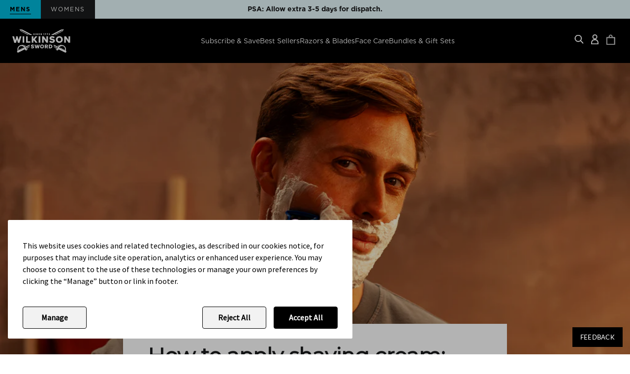

--- FILE ---
content_type: text/html; charset=utf-8
request_url: https://www.wilkinsonsword.com/blogs/mens/how-to-apply-shaving-cream
body_size: 74752
content:
<!doctype html>
<html lang="en">
  <head>
<!-- Start of Shoplift scripts -->
<!-- 2025-11-06T09:14:30.3516250Z -->
<style>.shoplift-hide { opacity: 0 !important; }</style>
<style id="sl-preview-bar-hide">#preview-bar-iframe, #PBarNextFrameWrapper { display: none !important; }</style>
<script type="text/javascript">(function(rootPath, template, themeRole, themeId, isThemePreview){ /* Generated on 2026-01-19T16:45:01.3685335Z */var gt=Object.defineProperty;var mt=(R,x,V)=>x in R?gt(R,x,{enumerable:!0,configurable:!0,writable:!0,value:V}):R[x]=V;var w=(R,x,V)=>mt(R,typeof x!="symbol"?x+"":x,V);(function(){"use strict";var R=document.createElement("style");R.textContent=`#shoplift-preview-control{position:fixed;max-width:332px;height:56px;background-color:#141414;z-index:9999;bottom:20px;display:flex;border-radius:8px;box-shadow:13px 22px 7px #0000,9px 14px 7px #00000003,5px 8px 6px #0000000d,2px 4px 4px #00000017,1px 1px 2px #0000001a,0 0 #0000001a;align-items:center;margin:0 auto;left:16px;right:16px;opacity:0;transform:translateY(20px);visibility:hidden;transition:opacity .4s ease-in-out,transform .4s ease-in-out,visibility 0s .4s}#shoplift-preview-control.visible{opacity:1;transform:translateY(0);visibility:visible;transition:opacity .4s ease-in-out,transform .4s ease-in-out,visibility 0s 0s}#shoplift-preview-control *{font-family:Inter,sans-serif;color:#fff;box-sizing:border-box;font-size:16px}#shoplift-preview-variant-title{font-weight:400;line-height:140%;font-size:16px;text-align:start;letter-spacing:-.16px;flex-grow:1;text-wrap:nowrap;overflow:hidden;text-overflow:ellipsis}#shoplift-preview-variant-selector{position:relative;display:block;padding:6px 0;height:100%;min-width:0;flex:1 1 auto}#shoplift-preview-variant-menu-trigger{border:none;cursor:pointer;width:100%;background-color:transparent;padding:0 16px;border-left:1px solid #333;border-right:1px solid #333;height:100%;display:flex;align-items:center;justify-content:start;gap:8px}#shoplift-preview-variant-selector .menu-variant-label{width:24px;height:24px;border-radius:50%;padding:6px;display:flex;justify-content:center;align-items:center;font-size:12px;font-style:normal;font-weight:600;line-height:100%;letter-spacing:-.12px;flex-shrink:0}#shoplift-preview-variant-selector .preview-variant-menu{position:absolute;bottom:110%;transform:translate3d(0,20px,0);visibility:hidden;pointer-events:none;opacity:0;cursor:pointer;background-color:#141414;border:1px solid #141414;border-radius:6px;width:100%;max-height:156px;overflow-y:auto;box-shadow:0 8px 16px #0003;z-index:1;transition:opacity .3s ease-in-out,transform .3s ease-in-out,visibility 0s .3s}#shoplift-preview-variant-selector .preview-variant-menu.preview-variant-menu__visible{visibility:visible;pointer-events:auto;opacity:100;transform:translateZ(0);transition:opacity .3s ease-in-out,transform .3s ease-in-out,visibility 0s 0s}@media screen and (max-width: 400px){#shoplift-preview-variant-selector .preview-variant-menu{position:fixed;left:0;right:0;width:auto;bottom:110%}}#shoplift-preview-variant-selector .preview-variant-menu .preview-variant-menu--item{padding:12px 16px;display:flex;overflow:hidden}#shoplift-preview-variant-selector .preview-variant-menu .preview-variant-menu--item .menu-variant-label{margin-right:6px}#shoplift-preview-variant-selector .preview-variant-menu .preview-variant-menu--item span{overflow:hidden;text-overflow:ellipsis;text-wrap:nowrap;white-space:nowrap;color:#f6f6f6;font-size:14px;font-style:normal;font-weight:500}#shoplift-preview-variant-selector .preview-variant-menu .preview-variant-menu--item:hover{background-color:#545454}#shoplift-preview-variant-selector .preview-variant-menu .preview-variant-menu--item:last-of-type{border-bottom-left-radius:6px;border-bottom-right-radius:6px}#shoplift-preview-variant-selector .preview-variant-menu .preview-variant-menu--item:first-of-type{border-top-left-radius:6px;border-top-right-radius:6px}#shoplift-preview-control div:has(#shoplift-exit-preview-button){padding:0 16px}#shoplift-exit-preview-button{padding:6px 8px;font-weight:500;line-height:75%;border-radius:4px;background-color:transparent;border:none;text-decoration:none}#shoplift-exit-preview-button:hover{cursor:pointer;background-color:#333}`,document.head.appendChild(R);var x=" daum[ /]| deusu/| yadirectfetcher|(?:^|[^g])news(?!sapphire)|(?<! (?:channel/|google/))google(?!(app|/google| pixel))|(?<! cu)bots?(?:\\b|_)|(?<!(?: ya| yandex|^job|inapp;) ?)search|(?<!(?:lib))http|(?<![hg]m)score|@[a-z][\\w-]+\\.|\\(\\)|\\.com|\\b\\d{13}\\b|^<|^[\\w \\.\\-\\(?:\\):]+(?:/v?\\d+(?:\\.\\d+)?(?:\\.\\d{1,10})*?)?(?:,|$)|^[^ ]{50,}$|^\\d+\\b|^\\w+/[\\w\\(\\)]*$|^active|^ad muncher|^amaya|^avsdevicesdk/|^biglotron|^bot|^bw/|^clamav[ /]|^client/|^cobweb/|^custom|^ddg[_-]android|^discourse|^dispatch/\\d|^downcast/|^duckduckgo|^facebook|^getright/|^gozilla/|^hobbit|^hotzonu|^hwcdn/|^jeode/|^jetty/|^jigsaw|^microsoft bits|^movabletype|^mozilla/\\d\\.\\d \\(compatible;?\\)$|^mozilla/\\d\\.\\d \\w*$|^navermailapp|^netsurf|^offline|^owler|^postman|^python|^rank|^read|^reed|^rest|^rss|^snapchat|^space bison|^svn|^swcd |^taringa|^thumbor/|^track|^valid|^w3c|^webbandit/|^webcopier|^wget|^whatsapp|^wordpress|^xenu link sleuth|^yahoo|^yandex|^zdm/\\d|^zoom marketplace/|^{{.*}}$|admin|analyzer|archive|ask jeeves/teoma|bit\\.ly/|bluecoat drtr|browsex|burpcollaborator|capture|catch|check|chrome-lighthouse|chromeframe|classifier|clean|cloud|crawl|cypress/|dareboost|datanyze|dejaclick|detect|dmbrowser|download|evc-batch/|feed|firephp|gomezagent|headless|httrack|hubspot marketing grader|hydra|ibisbrowser|images|insight|inspect|iplabel|ips-agent|java(?!;)|library|mail\\.ru/|manager|measure|neustar wpm|node|nutch|offbyone|optimize|pageburst|pagespeed|parser|perl|phantomjs|pingdom|powermarks|preview|proxy|ptst[ /]\\d|reputation|resolver|retriever|rexx;|rigor|rss\\b|scan|scrape|server|sogou|sparkler/|speedcurve|spider|splash|statuscake|synapse|synthetic|tools|torrent|trace|transcoder|url|virtuoso|wappalyzer|watch|webglance|webkit2png|whatcms/|zgrab",V=/bot|spider|crawl|http|lighthouse/i,D;function W(){if(D instanceof RegExp)return D;try{D=new RegExp(x,"i")}catch{D=V}return D}function J(c){return!!c&&W().test(c)}class M{constructor(){w(this,"timestamp");this.timestamp=new Date}}class Y extends M{constructor(e,i,s){super();w(this,"type");w(this,"testId");w(this,"hypothesisId");this.type=3,this.testId=e,this.hypothesisId=i,this.timestamp=s}}class Z extends M{constructor(e){super();w(this,"type");w(this,"path");this.type=4,this.path=e}}class Q extends M{constructor(e){super();w(this,"type");w(this,"cart");this.type=5,this.cart=e}}class N extends Error{constructor(){super();w(this,"isBot");this.isBot=!0}}function X(c,t,e){for(const i of t.selectors){const s=c.querySelectorAll(i.cssSelector);for(let r=0;r<s.length;r++)e(t.testId,t.hypothesisId)}q(c,t,(i,s,r,n,o)=>o(s,r),e)}function L(c,t,e){for(const i of t.selectors)U(c,t.testId,t.hypothesisId,i,e??(()=>{}));q(c,t,U,e??(()=>{}))}function F(c){return c.urlPatterns.reduce((t,e)=>{switch(e.operator){case"contains":return t+`.*${e}.*`;case"endsWith":return t+`.*${e}`;case"startsWith":return t+`${e}.*`}},"")}function q(c,t,e,i){new MutationObserver(()=>{for(const r of t.selectors)e(c,t.testId,t.hypothesisId,r,i)}).observe(c.documentElement,{childList:!0,subtree:!0})}function U(c,t,e,i,s){const r=c.querySelectorAll(i.cssSelector);for(let n=0;n<r.length;n++){let o=r.item(n);if(o instanceof HTMLElement&&o.dataset.shoplift!==""){o.dataset.shoplift="";for(const a of i.actions.sort(at))o=tt(c,i.cssSelector,o,a)}}return r.length>0&&s?(s(t,e),!0):!1}function tt(c,t,e,i){switch(i.type){case"innerHtml":e.innerHTML=i.value;break;case"attribute":et(e,i.scope,i.value);break;case"css":it(c,t,i.value);break;case"js":st(c,e,i);break;case"copy":return rt(e);case"remove":ot(e);break;case"move":nt(e,parseInt(i.value));break}return e}function et(c,t,e){c.setAttribute(t,e)}function it(c,t,e){var s;const i=c.createElement("style");i.innerHTML=`${t} { ${e} }`,(s=c.getElementsByTagName("head")[0])==null||s.appendChild(i)}function st(c,t,e){Function("document","element",`"use strict"; ${e.value}`)(c,t)}function rt(c){const t=c.cloneNode(!0);if(!c.parentNode)throw"Can't copy node outside of DOM";return c.parentNode.insertBefore(t,c.nextSibling),t}function ot(c){c.remove()}function nt(c,t){if(t===0)return;const e=Array.prototype.slice.call(c.parentElement.children).indexOf(c),i=Math.min(Math.max(e+t,0),c.parentElement.children.length-1);c.parentElement.children.item(i).insertAdjacentElement(t>0?"afterend":"beforebegin",c)}function at(c,t){return z(c)-z(t)}function z(c){return c.type==="copy"||c.type==="remove"?0:1}var k=(c=>(c[c.Template=0]="Template",c[c.Theme=1]="Theme",c[c.UrlRedirect=2]="UrlRedirect",c[c.Script=3]="Script",c[c.Dom=4]="Dom",c[c.Price=5]="Price",c))(k||{});const lt="data:image/svg+xml,%3csvg%20width='12'%20height='12'%20viewBox='0%200%2012%2012'%20fill='none'%20xmlns='http://www.w3.org/2000/svg'%3e%3cpath%20d='M9.96001%207.90004C9.86501%207.90004%209.77001%207.86504%209.69501%207.79004L6.43501%204.53004C6.19501%204.29004%205.80501%204.29004%205.56501%204.53004L2.30501%207.79004C2.16001%207.93504%201.92001%207.93504%201.77501%207.79004C1.63001%207.64504%201.63001%207.40504%201.77501%207.26004L5.03501%204.00004C5.56501%203.47004%206.43001%203.47004%206.96501%204.00004L10.225%207.26004C10.37%207.40504%2010.37%207.64504%2010.225%207.79004C10.15%207.86004%2010.055%207.90004%209.96001%207.90004Z'%20fill='white'/%3e%3c/svg%3e",ct="data:image/svg+xml,%3csvg%20width='14'%20height='24'%20viewBox='0%200%2014%2024'%20fill='none'%20xmlns='http://www.w3.org/2000/svg'%3e%3cpath%20d='M12.3976%2014.5255C12.2833%2013.8788%2012.0498%2013.3024%2011.6952%2012.7961C11.3416%2012.2898%2010.9209%2011.8353%2010.4353%2011.4317C9.94868%2011.0291%209.43546%2010.6488%208.89565%2010.292C8.48487%2010.049%208.09577%209.78565%207.72637%209.50402C7.35697%209.2224%207.08016%208.89503%206.89694%208.51987C6.71273%208.14471%206.67826%207.69533%206.79055%207.1697C6.86345%206.83216%206.97476%206.54647%207.12351%206.31162C7.27324%206.07778%207.47124%205.89986%207.7175%205.77684C7.96377%205.65483%208.21989%205.59383%208.48389%205.59383C8.88087%205.59383%209.17639%205.7016%209.3734%205.91714C9.56943%206.13268%209.68271%206.42345%209.71424%206.78946C9.74576%207.15547%209.72015%207.55401%209.63839%207.98509C9.55663%208.41617%209.43645%208.84724%209.27687%209.27934L13.5127%208.80149C13.9638%207.52656%2014.1017%206.42447%2013.9264%205.49725C13.751%204.56901%2013.2664%203.85122%2012.4724%203.34491C12.239%203.19648%2011.9779%203.07041%2011.6893%202.96569L12.0026%201.50979L9.86397%200L7.3875%201.50979L7.11169%202.78878C6.65166%202.8874%206.21724%203.01957%205.8114%203.19038C4.85292%203.594%204.06684%204.15115%203.45117%204.86385C2.83452%205.57655%202.42571%206.40108%202.22378%207.33847C2.06616%208.06947%202.04942%208.70796%202.17551%209.25087C2.30061%209.7948%202.52028%2010.2828%202.8355%2010.7139C3.14974%2011.145%203.51816%2011.5344%203.93977%2011.881C4.36039%2012.2288%204.782%2012.5521%205.20164%2012.851C5.68334%2013.1702%206.13844%2013.5169%206.56497%2013.8921C6.99052%2014.2672%207.31954%2014.7125%207.55004%2015.228C7.78055%2015.7445%207.81502%2016.3769%207.65347%2017.1262C7.56482%2017.5389%207.43676%2017.8765%207.27028%2018.1388C7.10381%2018.4011%206.89596%2018.5983%206.64772%2018.7295C6.3985%2018.8606%206.12071%2018.9267%205.8114%2018.9267C5.21641%2018.9267%204.79776%2018.6034%204.62833%2018.1632C4.4589%2017.7229%204.47367%2017.2583%204.60075%2016.5639C4.72782%2015.8705%205.05092%2015.1395%205.37107%2014.3699H1.17665C1.17665%2014.3699%200.207341%2016.1115%200.0310135%2017.6762C-0.0655232%2018.5302%200.0635208%2019.2653%200.41519%2019.8844C0.76686%2020.5036%201.33032%2020.9814%202.10655%2021.319C2.39222%2021.443%202.7104%2021.5447%203.05813%2021.623L2.54589%2024H7.17473L7.7047%2021.5386C8.08493%2021.442%208.43857%2021.3231%208.76562%2021.1787C9.73985%2020.7476%2010.52%2020.1427%2011.1071%2019.3649C11.6932%2018.5871%2012.0873%2017.7291%2012.2892%2016.7917C12.4744%2015.9295%2012.5099%2015.1741%2012.3966%2014.5275L12.3976%2014.5255Z'%20fill='white'/%3e%3c/svg%3e";async function dt(c){let t=c.replace(/-/g,"+").replace(/_/g,"/");for(;t.length%4;)t+="=";const e=atob(t),i=Uint8Array.from(e,n=>n.charCodeAt(0)),s=new Blob([i]).stream().pipeThrough(new DecompressionStream("gzip")),r=await new Response(s).text();return JSON.parse(r)}function O(c,t){return typeof t=="string"&&/\d{4}-\d{2}-\d{2}T\d{2}:\d{2}:\d{2}.\d+(?:Z|[+-]\d+)/.test(t)?new Date(t):t}function H(c,t){return t}function E(c,t=!1,e=!1,i=","){const s=c/100;if(e){const n=Math.round(s).toLocaleString("en-US");return i!==","?n.replace(/,/g,i):n}else{const r=t?",":".",n=s.toFixed(2).split("."),o=parseInt(n[0],10),a=n[1]??"00",l=o.toLocaleString("en-US");return i!==","?`${l.replace(/,/g,i)}${r}${a}`:t?`${l.replace(/,/g,".")}${r}${a}`:`${l}${r}${a}`}}function $(c,t,e,i){const s=t.replace("{{amount}}",E(c,!1,!1)).replace("{{amount_no_decimals}}",E(c,!1,!0)).replace("{{amount_with_comma_separator}}",E(c,!0,!1)).replace("{{amount_no_decimals_with_comma_separator}}",E(c,!0,!0)).replace("{{amount_with_space_separator}}",E(c,!1,!1," ")).replace("{{amount_no_decimals_with_space_separator}}",E(c,!1,!0," ")).replace("{{amount_with_apostrophe_separator}}",E(c,!1,!1,"'")).replace("{{amount_no_decimals_with_apostrophe_separator}}",E(c,!1,!0,"'")).replace("{{amount_with_period_and_space_separator}}",E(c,!1,!1,". ")).replace("{{amount_no_decimals_with_period_and_space_separator}}",E(c,!1,!0,". "));return i?`${s} ${e}`:s}function B(c){return c.replace(/[^\d.,\s-]/g,"").trim()}function ht(c){const t=new Map;for(const[e,i,s]of c.v)t.set(e,{priceInCents:i,compareAtPriceInCents:s});return t}function pt(c,t,e,i){const{priceInCents:s,compareAtPriceInCents:r}=e,{mf:n,c:o,cce:a}=i;if(c.getAttribute("data-sl-attribute-p")===t)c.innerHTML=$(s,n,o,a);else if(c.getAttribute("data-sl-attribute-cap")===t)r<=0||r<=s?c.remove():c.innerHTML=$(r,n,o,a);else if(c.getAttribute("data-sl-attribute-discount")===t&&!(r<=0||r<=s)){const h=Math.round((r-s)/r*100),u=B($(r-s,n,o,!1)),p=c.getAttribute("data-sl-format")||"percent";p==="percent"?c.textContent=`-${h}%`:p==="amount"?c.textContent=`-${u}`:p==="both"&&(c.textContent=`-${h}% (-${u})`)}}function ut(c){const t=[],e={id:"url-pattern",operator:"contains",value:"/"};for(const[i,s,r]of c.v){t.push({id:`p-${i}`,cssSelector:`[data-sl-attribute-p="${i}"]`,urlPatterns:[e],actions:[{id:`p-action-${i}`,type:"innerHtml",scope:"price",value:$(s,c.mf,c.c,c.cce)}]});const n=r<=0||r<=s;if(t.push({id:`cap-${i}`,cssSelector:`[data-sl-attribute-cap="${i}"]`,urlPatterns:[e],actions:[{id:`cap-action-${i}`,type:n?"remove":"innerHtml",scope:"compare-at-price",value:n?"":$(r,c.mf,c.c,c.cce)}]}),!n&&r>s){const o=Math.round((r-s)/r*100),a=B($(r-s,c.mf,c.c,!1));t.push({id:`d-${i}`,cssSelector:`[data-sl-attribute-discount="${i}"]`,urlPatterns:[e],actions:[{id:`d-action-${i}`,type:"js",scope:null,value:`(function(doc, el) {              var format = el.getAttribute('data-sl-format') || 'percent';              if (format === 'percent') {                el.textContent = '-${o}%';              } else if (format === 'amount') {                el.textContent = '-${a}';              } else if (format === 'both') {                el.textContent = '-${o}% (-${a})';              }            })`}]})}}return t}let G=!1;class ft{constructor(t,e,i,s,r,n,o,a,l,h,u){w(this,"DATA_SL_ATTRIBUTE_P","data-sl-attribute-p");w(this,"DATA_SL_TEST_ID","data-sl-test-id");w(this,"VIEWPORT_TRACK_THRESHOLD",.5);w(this,"temporarySessionKey","Shoplift_Session");w(this,"essentialSessionKey","Shoplift_Essential");w(this,"analyticsSessionKey","Shoplift_Analytics");w(this,"priceSelectorsSessionKey","Shoplift_PriceSelectors");w(this,"legacySessionKey");w(this,"cssHideClass");w(this,"testConfigs");w(this,"inactiveTestConfigs");w(this,"testsFilteredByAudience");w(this,"sendPageView");w(this,"shopliftDebug");w(this,"gaConfig");w(this,"getCountryTimeout");w(this,"state");w(this,"shopifyAnalyticsId");w(this,"cookie",document.cookie);w(this,"isSyncing",!1);w(this,"isSyncingGA",!1);w(this,"fetch");w(this,"localStorageSet");w(this,"localStorageGet");w(this,"sessionStorageSet",window.sessionStorage.setItem.bind(window.sessionStorage));w(this,"sessionStorageGet",window.sessionStorage.getItem.bind(window.sessionStorage));w(this,"urlParams",new URLSearchParams(window.location.search));w(this,"device");w(this,"logHistory");w(this,"activeViewportObservers",new Map);w(this,"_priceTestProductIds",null);this.shop=t,this.host=e,this.eventHost=i,this.disableReferrerOverride=a,this.logHistory=[],this.legacySessionKey=`SHOPLIFT_SESSION_${this.shop}`,this.cssHideClass=s?"shoplift-hide":"",this.testConfigs=h.map(d=>({...d,startAt:new Date(d.startAt),statusHistory:d.statusHistory.map(v=>({...v,createdAt:new Date(v.createdAt)}))})),this.inactiveTestConfigs=u,this.sendPageView=!!r,this.shopliftDebug=n===!0,this.gaConfig=o!=={"sendEvents":false,"mode":"gtag"}?o:{sendEvents:!1},this.fetch=window.fetch.bind(window),this.localStorageSet=window.localStorage.setItem.bind(window.localStorage),this.localStorageGet=window.localStorage.getItem.bind(window.localStorage);const p=this.getDeviceType();this.device=p!=="tablet"?p:"mobile",this.state=this.loadState(),this.shopifyAnalyticsId=this.getShopifyAnalyticsId(),this.testsFilteredByAudience=h.filter(d=>d.status=="active"),this.getCountryTimeout=l===1000?1e3:l,this.log("State Loaded",JSON.stringify(this.state))}deriveCategoryFromExistingTests(){if(!this.state.temporary.testCategory&&this.state.essential.visitorTests.length>0){const t=this.state.essential.visitorTests.some(e=>{if(!e.hypothesisId)return!1;const i=this.getHypothesis(e.hypothesisId);return i&&["theme","basicScript","price"].includes(i.type)});this.state.temporary.testCategory=t?"global":"conditional",this.persistTemporaryState(),this.log("Derived test category from existing visitorTests: %s",this.state.temporary.testCategory)}}async init(){var t;try{if(this.log("Shoplift script initializing"),window.Shopify&&window.Shopify.designMode){this.log("Skipping script for design mode");return}if(window.location.href.includes("slScreenshot=true")){this.log("Skipping script for screenshot");return}if(window.location.hostname.endsWith(".edgemesh.com")){this.log("Skipping script for preview");return}if(window.location.href.includes("isShopliftMerchant")){const i=this.urlParams.get("isShopliftMerchant")==="true";this.log("Setting merchant session to %s",i),this.state.temporary.isMerchant=i,this.persistTemporaryState()}if(this.state.temporary.isMerchant){this.log("Setting up preview for merchant"),typeof window.shoplift!="object"&&this.setShopliftStub(),this.state.temporary.previewConfig||this.hidePage(),await this.initPreview(),(t=document.querySelector("#sl-preview-bar-hide"))==null||t.remove();return}if(this.state.temporary.previewConfig=void 0,J(navigator.userAgent))return;if(navigator.userAgent.includes("Chrome/118")){this.log("Random: %o",[Math.random(),Math.random(),Math.random()]);const i=await this.makeRequest({url:`${this.eventHost}/api/v0/events/ip`,method:"get"}).then(s=>s==null?void 0:s.json());this.log(`IP: ${i}`),this.makeRequest({url:`${this.eventHost}/api/v0/logs`,method:"post",data:JSON.stringify(this.debugState(),H)}).catch()}if(this.shopifyAnalyticsId=this.getShopifyAnalyticsId(),this.monitorConsentChange(),this.checkForThemePreview())return;if(!this.disableReferrerOverride&&this.state.temporary.originalReferrer!=null){this.log(`Overriding referrer from '${document.referrer}' to '${this.state.temporary.originalReferrer}'`);const i=this.state.temporary.originalReferrer;delete this.state.temporary.originalReferrer,this.persistTemporaryState(),Object.defineProperty(document,"referrer",{get:()=>i,enumerable:!0,configurable:!0})}if(await this.refreshVisitor(this.shopifyAnalyticsId),await this.handleVisitorTest()){this.log("Redirecting for visitor test");return}this.setShoplift(),this.showPage(),this.ensureCartAttributesForExistingPriceTests(!1),await this.finalize(),console.log("SHOPLIFT SCRIPT INITIALIZED!")}catch(e){if(e instanceof N)return;throw e}finally{typeof window.shoplift!="object"&&this.setShopliftStub()}}getVariantColor(t){switch(t){case"a":return{text:"#141414",bg:"#E2E2E2"};case"b":return{text:"rgba(255, 255, 255, 1)",bg:"rgba(37, 99, 235, 1)"}}}getDefaultVariantTitle(t){return t.title?t.title:t.type==="price"?t.isControl?"Original prices":"Variant prices":t.isControl?"Original":"Untitled variant "+t.label.toUpperCase()}async initPreview(){const t=this.urlParams.get("previewConfig");if(t){this.state.temporary.previewConfig=void 0,this.log("Setting up the preview"),this.log("Found preview config, writing to temporary state");const e=await dt(t);if(this.state.temporary.previewConfig=e,this.state.temporary.previewConfig.testTypeCategory===k.Price){this.hidePage(!0);const s=this.state.temporary.previewConfig;let r=`${this.host}/api/dom-selectors/${s.storeId}/${s.testId}/${s.isDraft||!1}`;s.shopifyProductId&&(r+=`?productId=${s.shopifyProductId}`);const n=await this.makeJsonRequest({method:"get",url:r}).catch(o=>(this.log("Error getting domSelectors",o),null));s.variants.forEach(o=>{var a;return o.domSelectors=(a=n[o.id])==null?void 0:a.domSelectors})}this.persistTemporaryState();const i=new URL(window.location.toString());i.searchParams.delete("previewConfig"),this.queueRedirect(i)}else if(this.state.temporary.previewConfig){this.showPage();const e=this.state.temporary.previewConfig;e.testTypeCategory===k.Template&&this.handleTemplatePreview(e)&&this.initPreviewControls(e),e.testTypeCategory===k.UrlRedirect&&this.handleUrlPreview(e)&&this.initPreviewControls(e),e.testTypeCategory===k.Script&&this.handleScriptPreview(e)&&this.initPreviewControls(e),e.testTypeCategory===k.Price&&await this.handlePricePreview(e)&&this.initPreviewControls(e)}}initPreviewControls(t){document.addEventListener("DOMContentLoaded",()=>{const e=t.variants.find(v=>v.id===t.currentVariant),i=(e==null?void 0:e.label)||"a",s=t.variants,r=document.createElement("div");r.id="shoplift-preview-control";const n=document.createElement("div"),o=document.createElement("img");o.src=ct,o.height=24,o.width=14,n.style.padding="0 16px",n.style.lineHeight="100%",n.appendChild(o),r.appendChild(n);const a=document.createElement("div");a.id="shoplift-preview-variant-selector";const l=document.createElement("button");l.id="shoplift-preview-variant-menu-trigger";const h=document.createElement("div");h.className="menu-variant-label",h.style.backgroundColor=this.getVariantColor(i).bg,h.style.color=this.getVariantColor(i).text,h.innerText=i.toUpperCase(),l.appendChild(h);const u=document.createElement("span");if(u.id="shoplift-preview-variant-title",u.innerText=e?this.getDefaultVariantTitle(e):"Untitled variant "+i.toUpperCase(),l.appendChild(u),s.length>1){const v=document.createElement("img");v.src=lt,v.width=12,v.height=12,v.style.height="12px",v.style.width="12px",l.appendChild(v);const T=document.createElement("div");T.className="preview-variant-menu";for(const m of t.variants.filter(C=>C.id!==t.currentVariant)){const C=document.createElement("div");C.className="preview-variant-menu--item";const A=document.createElement("div");A.className="menu-variant-label",A.style.backgroundColor=this.getVariantColor(m.label).bg,A.style.color=this.getVariantColor(m.label).text,A.style.flexShrink="0",A.innerText=m.label.toUpperCase(),C.appendChild(A);const y=document.createElement("span");y.innerText=this.getDefaultVariantTitle(m),C.appendChild(y),C.addEventListener("click",()=>{this.pickVariant(m.id)}),T.appendChild(C)}a.appendChild(T),l.addEventListener("click",()=>{T.className!=="preview-variant-menu preview-variant-menu__visible"?T.classList.add("preview-variant-menu__visible"):T.classList.remove("preview-variant-menu__visible")}),document.addEventListener("click",m=>{m.target instanceof Element&&!l.contains(m.target)&&T.className==="preview-variant-menu preview-variant-menu__visible"&&T.classList.remove("preview-variant-menu__visible")})}else l.style.pointerEvents="none",h.style.margin="0";a.appendChild(l),r.appendChild(a);const p=document.createElement("div"),d=document.createElement("button");d.id="shoplift-exit-preview-button",d.innerText="Exit",p.appendChild(d),d.addEventListener("click",()=>{this.exitPreview()}),r.appendChild(p),document.body.appendChild(r),requestAnimationFrame(()=>{r.classList.add("visible")})}),this.ensureCartAttributesForExistingPriceTests(!0)}pickVariant(t){var e,i,s,r;if(this.state.temporary.previewConfig){const n=this.state.temporary.previewConfig,o=new URL(window.location.toString());if(n.testTypeCategory===k.UrlRedirect){const a=(e=n.variants.find(l=>l.id===n.currentVariant))==null?void 0:e.redirectUrl;if(o.pathname===a){const l=(i=n.variants.find(h=>h.id===t))==null?void 0:i.redirectUrl;l&&(o.pathname=l)}}if(n.testTypeCategory===k.Template){const a=(s=n.variants.find(l=>l.id===n.currentVariant))==null?void 0:s.pathName;if(a&&o.pathname===a){const l=(r=n.variants.find(h=>h.id===t))==null?void 0:r.pathName;l&&l!==a&&(o.pathname=l)}}n.currentVariant=t,this.persistTemporaryState(),this.queueRedirect(o)}}exitPreview(){var e,i,s,r;const t=new URL(window.location.toString());if(((e=this.state.temporary.previewConfig)==null?void 0:e.testTypeCategory)===k.Template&&t.searchParams.delete("view"),((i=this.state.temporary.previewConfig)==null?void 0:i.testTypeCategory)===k.Script&&t.searchParams.delete("slVariant"),((s=this.state.temporary.previewConfig)==null?void 0:s.testTypeCategory)===k.UrlRedirect){const o=this.state.temporary.previewConfig.variants.filter(l=>!l.isControl&&l.redirectUrl!==null).map(l=>l.redirectUrl),a=(r=this.state.temporary.previewConfig.variants.find(l=>l.label==="a"))==null?void 0:r.redirectUrl;o.includes(t.pathname)&&a&&(t.pathname=a)}this.state.temporary.previewConfig=void 0,this.persistTemporaryState(),this.hidePage(),this.queueRedirect(t)}handleTemplatePreview(t){const e=t.currentVariant,i=t.variants.find(a=>a.id===e);if(!i)return!1;const s=t.variants.find(a=>a.isControl);if(!s)return!1;this.log("Setting up template preview for type",s.type);const r=new URL(window.location.toString()),n=r.searchParams.get("view"),o=i.type===s.type;return!o&&!i.isControl&&template.suffix===s.affix&&this.typeFromTemplate()===s.type&&i.pathName!==null?(this.log("Hit control template type, redirecting to the variant url"),this.hidePage(),r.pathname=i.pathName,this.queueRedirect(r),!0):(!i.isControl&&this.typeFromTemplate()==i.type&&template.suffix===s.affix&&o&&n!==(i.affix||"__DEFAULT__")&&(this.log("Template type and affix match control, updating the view param"),r.searchParams.delete("view"),this.log("Setting the new viewParam to",i.affix||"__DEFAULT__"),this.hidePage(),r.searchParams.set("view",i.affix||"__DEFAULT__"),this.queueRedirect(r)),n!==null&&n!==i.affix&&(r.searchParams.delete("view"),this.hidePage(),this.queueRedirect(r)),!0)}handleUrlPreview(t){var n;const e=t.currentVariant,i=t.variants.find(o=>o.id===e),s=(n=t.variants.find(o=>o.isControl))==null?void 0:n.redirectUrl;if(!i)return!1;this.log("Setting up URL redirect preview");const r=new URL(window.location.toString());return r.pathname===s&&!i.isControl&&i.redirectUrl!==null&&(this.log("Url matches control, redirecting"),this.hidePage(),r.pathname=i.redirectUrl,this.queueRedirect(r)),!0}handleScriptPreview(t){const e=t.currentVariant,i=t.variants.find(n=>n.id===e);if(!i)return!1;this.log("Setting up script preview");const s=new URL(window.location.toString());return s.searchParams.get("slVariant")!==i.id&&(this.log("current id doesn't match the variant, redirecting"),s.searchParams.delete("slVariant"),this.log("Setting the new slVariantParam"),this.hidePage(),s.searchParams.set("slVariant",i.id),this.queueRedirect(s)),!0}async handlePricePreview(t){const e=t.currentVariant,i=t.variants.find(s=>s.id===e);return i?(this.log("Setting up price preview"),i.domSelectors&&i.domSelectors.length>0&&(L(document,{testId:t.testId,hypothesisId:i.id,selectors:i.domSelectors}),this.ensureCartAttributesForExistingPriceTests(!0)),!0):!1}async finalize(){const t=await this.getCartState();t!==null&&this.queueCartUpdate(t),this.pruneStateAndSave(),await this.syncAllEvents()}setShoplift(){this.log("Setting up public API");const e=this.urlParams.get("slVariant")==="true",i=e?null:this.urlParams.get("slVariant");window.shoplift={isHypothesisActive:async s=>{if(this.log("Script checking variant for hypothesis '%s'",s),e)return this.log("Forcing variant for hypothesis '%s'",s),!0;if(i!==null)return this.log("Forcing hypothesis '%s'",i),s===i;const r=this.testConfigs.find(o=>o.hypotheses.some(a=>a.id===s));if(!r)return this.log("No test found for hypothesis '%s'",s),!1;const n=this.state.essential.visitorTests.find(o=>o.testId===r.id);return n?(this.log("Active visitor test found",s),n.hypothesisId===s):(await this.manuallySplitVisitor(r),this.testConfigs.some(o=>o.hypotheses.some(a=>a.id===s&&this.state.essential.visitorTests.some(l=>l.hypothesisId===a.id))))},setAnalyticsConsent:async s=>{await this.onConsentChange(s,!0)},getVisitorData:()=>({visitor:this.state.analytics.visitor,visitorTests:this.state.essential.visitorTests.filter(s=>!s.isInvalid).map(s=>{const{shouldSendToGa:r,savedAt:n,...o}=s;return o})})}}setShopliftStub(){this.log("Setting up stubbed public API");const e=this.urlParams.get("slVariant")==="true",i=e?null:this.urlParams.get("slVariant");window.shoplift={isHypothesisActive:s=>Promise.resolve(e||s===i),setAnalyticsConsent:()=>Promise.resolve(),getVisitorData:()=>({visitor:null,visitorTests:[]})}}async manuallySplitVisitor(t){this.log("Starting manual split for test '%s'",t.id),await this.handleVisitorTest([t]),this.saveState(),this.syncAllEvents()}async handleVisitorTest(t){await this.filterTestsByAudience(this.testConfigs,this.state.analytics.visitor??this.buildBaseVisitor(),this.state.essential.visitorTests),this.deriveCategoryFromExistingTests(),this.clearStaleReservations();let e=t?t.filter(i=>this.testsFilteredByAudience.some(s=>s.id===i.id)):[...this.testsForUrl(this.testsFilteredByAudience),...this.domTestsForUrl(this.testsFilteredByAudience)];try{if(e.length===0)return this.log("No tests found"),!1;this.log("Checking for existing visitor test on page");const i=this.getCurrentVisitorHypothesis(e);if(i){this.log("Found current visitor test");const a=this.considerRedirect(i);return a&&(this.log("Redirecting for current visitor test"),this.redirect(i)),a}const s=this.getReservationForCurrentPage();if(s){this.log("Found matching reservation for current page: %s",s.testId);const a=this.getHypothesis(s.hypothesisId);if(a){a.type!=="price"&&this.realizeReservationForCriteria(s.entryCriteriaKey);const l=this.considerRedirect(a);return l&&this.redirect(a),l}}this.log("No active test relation for test page");const r=this.testsForUrl(this.inactiveTestConfigs.filter(a=>this.testIsPaused(a)&&a.hypotheses.some(l=>this.state.essential.visitorTests.some(h=>h.hypothesisId===l.id)))).map(a=>a.id);if(r.length>0)return this.log("Visitor has paused tests for test page, skipping test assignment: %o",r),!1;if(!this.state.temporary.testCategory){const a=this.testsFilteredByAudience.filter(h=>this.isGlobalEntryCriteria(this.getEntryCriteriaKey(h))),l=this.testsFilteredByAudience.filter(h=>!this.isGlobalEntryCriteria(this.getEntryCriteriaKey(h)));if(this.log("Category dice roll - global tests: %o, conditional tests: %o",a.map(h=>({id:h.id,title:h.title,criteria:this.getEntryCriteriaKey(h)})),l.map(h=>({id:h.id,title:h.title,criteria:this.getEntryCriteriaKey(h)}))),a.length>0&&l.length>0){const h=a.length,u=l.length,p=h+u,d=Math.random()*p;this.state.temporary.testCategory=d<h?"global":"conditional",this.log("Category dice roll: rolled %.2f of %d (global weight: %d, conditional weight: %d), selected '%s'",d,p,h,u,this.state.temporary.testCategory)}else a.length>0?(this.state.temporary.testCategory="global",this.log("Only global tests available, setting category to global")):(this.state.temporary.testCategory="conditional",this.log("Only conditional tests available, setting category to conditional"));this.persistTemporaryState()}const n=this.state.temporary.testCategory;if(this.log("Visitor test category: %s",n),n==="global"){const a=this.testsFilteredByAudience.filter(l=>!this.isGlobalEntryCriteria(this.getEntryCriteriaKey(l)));for(const l of a)this.markTestAsBlocked(l,"category:global");e=e.filter(l=>this.isGlobalEntryCriteria(this.getEntryCriteriaKey(l)))}else{const a=this.testsFilteredByAudience.filter(l=>this.isGlobalEntryCriteria(this.getEntryCriteriaKey(l)));for(const l of a)this.markTestAsBlocked(l,"category:conditional");e=e.filter(l=>!this.isGlobalEntryCriteria(this.getEntryCriteriaKey(l)))}if(e.length===0)return this.log("No tests remaining after category filter"),!1;this.createReservations(e);const o=this.getReservationForCurrentPage();if(o&&!o.isRealized){const a=this.getHypothesis(o.hypothesisId);if(a){a.type!=="price"&&this.realizeReservationForCriteria(o.entryCriteriaKey);const l=this.considerRedirect(a);return l&&(this.log("Redirecting for new test"),this.redirect(a)),l}}return!1}finally{this.includeInDomTests(),this.saveState()}}includeInDomTests(){this.applyControlForAudienceFilteredPriceTests();const t=this.getDomTestsForCurrentUrl(),e=this.getVisitorDomHypothesis(t);for(const i of t){this.log("Evaluating dom test '%s'",i.id);const s=i.hypotheses.some(d=>d.type==="price");if(this.state.essential.visitorTests.find(d=>d.testId===i.id&&d.isInvalid&&!d.hypothesisId)){if(this.log("Visitor is blocked from test '%s', applying control prices if price test",i.id),s){const d=i.hypotheses.find(v=>v.isControl);d!=null&&d.priceData&&(this.applyPriceTestWithMapLookup(i.id,d,[d],()=>{this.log("Control prices applied for blocked visitor, no metrics tracked")}),this.updatePriceTestHiddenInputs(i.id,"control",!1))}continue}const n=this.getReservationForTest(i.id);let o=null,a=!1;const l=e.find(d=>i.hypotheses.some(v=>d.id===v.id));if(n)o=this.getHypothesis(n.hypothesisId)??null,this.log("Using reserved hypothesis '%s' for test '%s'",n.hypothesisId,i.id);else if(l)o=l,this.log("Using existing hypothesis assignment for test '%s'",i.id);else if(s){const d=this.visitorActiveTestTypeWithReservations();d?(a=!0,this.log("Visitor already in test type '%s', treating as non-test for price test '%s'",d,i.id)):o=this.pickHypothesis(i)}else o=this.pickHypothesis(i);if(a&&s){const d=i.hypotheses.find(v=>v.isControl);d!=null&&d.priceData&&(this.log("Applying control prices for non-test visitor on price test '%s' (Map-based)",i.id),this.applyPriceTestWithMapLookup(i.id,d,[d],()=>{this.log("Control prices applied for non-test visitor, no metrics tracked")}),this.updatePriceTestHiddenInputs(i.id,"control",!1));continue}if(!o){this.log("Failed to pick hypothesis for test");continue}const h=i.bayesianRevision??4,u=o.type==="price",p=h>=5;if(u&&p){if(this.log(`Price test with Map-based lookup (v${h}): ${i.id}`),!o.priceData){this.log("No price data for hypothesis '%s', skipping",o.id);continue}const d=o.isControl?"control":"variant";this.log(`Setting up Map-based price test for ${d} (test: ${i.id})`),this.applyPriceTestWithMapLookup(i.id,o,i.hypotheses,v=>{const T=this.getReservationForTest(v);T&&!T.isRealized&&T.entryCriteriaKey?this.realizeReservationForCriteria(T.entryCriteriaKey):this.queueAddVisitorToTest(v,o),this.saveState(),this.queuePageView(window.location.pathname),this.syncAllEvents()});continue}if(u&&!p){this.log(`Price test without viewport tracking (v${h}): ${i.id}`);const d=this.getDomSelectorsForHypothesis(o);if(d.length===0)continue;L(document,{testId:i.id,hypothesisId:o.id,selectors:d},v=>{this.queueAddVisitorToTest(v,o),this.saveState(),this.queuePageView(window.location.pathname),this.syncAllEvents()});continue}if(!o.domSelectors||o.domSelectors.length===0){this.log("No selectors found, skipping hypothesis");continue}L(document,{testId:i.id,hypothesisId:o.id,selectors:o.domSelectors},d=>{this.queueAddVisitorToTest(d,o),this.saveState(),this.queuePageView(window.location.pathname),this.syncAllEvents()})}}considerRedirect(t){if(this.log("Considering redirect for hypothesis '%s'",t.id),t.isControl)return this.log("Skipping redirect for control"),!1;if(t.type==="basicScript"||t.type==="manualScript")return this.log("Skipping redirect for script test"),!1;const e=this.state.essential.visitorTests.find(n=>n.hypothesisId===t.id),i=new URL(window.location.toString()),r=new URLSearchParams(window.location.search).get("view");if(t.type==="theme"){if(!(t.themeId===themeId)){if(this.log("Theme id '%s' is not hypothesis theme ID '%s'",t.themeId,themeId),e&&e.themeId!==t.themeId&&(e.themeId===themeId||!this.isThemePreview()))this.log("On old theme, redirecting and updating local visitor"),e.themeId=t.themeId;else if(this.isThemePreview())return this.log("On non-test theme, skipping redirect"),!1;return this.log("Hiding page to redirect for theme test"),this.hidePage(),!0}return!1}else if(t.type!=="dom"&&t.type!=="price"&&t.affix!==template.suffix&&t.affix!==r||t.redirectPath&&!i.pathname.endsWith(t.redirectPath))return this.log("Hiding page to redirect for template test"),this.hidePage(),!0;return this.log("Not redirecting"),!1}redirect(t){if(this.log("Redirecting to hypothesis '%s'",t.id),t.isControl)return;const e=new URL(window.location.toString());if(e.searchParams.delete("view"),t.redirectPath){const i=RegExp("^(/w{2}-w{2})/").exec(e.pathname);if(i&&i.length>1){const s=i[1];e.pathname=`${s}${t.redirectPath}`}else e.pathname=t.redirectPath}else t.type==="theme"?(e.searchParams.set("_ab","0"),e.searchParams.set("_fd","0"),e.searchParams.set("_sc","1"),e.searchParams.set("preview_theme_id",t.themeId.toString())):t.type!=="urlRedirect"&&e.searchParams.set("view",t.affix);this.queueRedirect(e)}async refreshVisitor(t){if(t===null||!this.state.essential.isFirstLoad||!this.testConfigs.some(i=>i.visitorOption!=="all"))return;this.log("Refreshing visitor"),this.hidePage();const e=await this.getVisitor(t);e&&e.id&&this.updateLocalVisitor(e)}buildBaseVisitor(){return{shopifyAnalyticsId:this.shopifyAnalyticsId,device:this.device,country:null,...this.state.essential.initialState}}getInitialState(){const t=this.getUTMValue("utm_source")??"",e=this.getUTMValue("utm_medium")??"",i=this.getUTMValue("utm_campaign")??"",s=this.getUTMValue("utm_content")??"",r=window.document.referrer,n=this.device;return{createdAt:new Date,utmSource:t,utmMedium:e,utmCampaign:i,utmContent:s,referrer:r,device:n}}checkForThemePreview(){var t,e;return this.log("Checking for theme preview"),window.location.hostname.endsWith(".shopifypreview.com")?(this.log("on shopify preview domain"),this.clearThemeBar(!0,!1,this.state),(t=document.querySelector("#sl-preview-bar-hide"))==null||t.remove(),!1):this.isThemePreview()?this.state.essential.visitorTests.some(i=>i.isThemeTest&&i.hypothesisId!=null&&this.getHypothesis(i.hypothesisId)&&i.themeId===themeId)?(this.log("On active theme test, removing theme bar"),this.clearThemeBar(!1,!0,this.state),!1):this.state.essential.visitorTests.some(i=>i.isThemeTest&&i.hypothesisId!=null&&!this.getHypothesis(i.hypothesisId)&&i.themeId===themeId)?(this.log("Visitor is on an inactive theme test, redirecting to main theme"),this.redirectToMainTheme(),!0):this.state.essential.isFirstLoad?(this.log("No visitor found on theme preview, redirecting to main theme"),this.redirectToMainTheme(),!0):this.inactiveTestConfigs.some(i=>i.hypotheses.some(s=>s.themeId===themeId))?(this.log("Current theme is an inactive theme test, redirecting to main theme"),this.redirectToMainTheme(),!0):this.testConfigs.some(i=>i.hypotheses.some(s=>s.themeId===themeId))?(this.log("Falling back to clearing theme bar"),this.clearThemeBar(!1,!0,this.state),!1):(this.log("No tests on current theme, skipping script"),this.clearThemeBar(!0,!1,this.state),(e=document.querySelector("#sl-preview-bar-hide"))==null||e.remove(),!0):(this.log("Not on theme preview"),this.clearThemeBar(!0,!1,this.state),!1)}redirectToMainTheme(){this.hidePage();const t=new URL(window.location.toString());t.searchParams.set("preview_theme_id",""),this.queueRedirect(t)}testsForUrl(t){const e=new URL(window.location.href),i=this.typeFromTemplate();return t.filter(s=>s.hypotheses.some(r=>r.type!=="dom"&&r.type!=="price"&&(r.isControl&&r.type===i&&r.affix===template.suffix||r.type==="theme"||r.isControl&&r.type==="urlRedirect"&&r.redirectPath&&e.pathname.endsWith(r.redirectPath)||r.type==="basicScript"))&&(s.ignoreTestViewParameterEnforcement||!e.searchParams.has("view")||s.hypotheses.map(r=>r.affix).includes(e.searchParams.get("view")??"")))}domTestsForUrl(t){const e=new URL(window.location.href);return t.filter(i=>i.hypotheses.some(s=>s.type!=="dom"&&s.type!=="price"?!1:s.type==="price"&&s.priceData&&s.priceData.v.length>0?!0:s.domSelectors&&s.domSelectors.some(r=>new RegExp(F(r)).test(e.toString()))))}async filterTestsByAudience(t,e,i){const s=[];let r=e.country;!r&&t.some(n=>n.requiresCountry&&!i.some(o=>o.testId===n.id))&&(this.log("Hiding page to check geoip"),this.hidePage(),r=await this.makeJsonRequest({method:"get",url:`${this.eventHost}/api/v0/visitors/get-country`,signal:AbortSignal.timeout(this.getCountryTimeout)}).catch(n=>(this.log("Error getting country",n),null)));for(const n of t){if(this.log("Checking audience for test '%s'",n.id),this.state.essential.visitorTests.some(l=>l.testId===n.id&&l.hypothesisId==null)){console.log(`Skipping blocked test '${n.id}'`);continue}const o=this.visitorCreatedDuringTestActive(n.statusHistory);(i.some(l=>l.testId===n.id&&(n.device==="all"||n.device===e.device&&n.device===this.device))||this.isTargetAudience(n,e,o,r))&&(this.log("Visitor is in audience for test '%s'",n.id),s.push(n))}this.testsFilteredByAudience=s}isTargetAudience(t,e,i,s){const r=this.getChannel(e);return(t.device==="all"||t.device===e.device&&t.device===this.device)&&(t.visitorOption==="all"||t.visitorOption==="new"&&i||t.visitorOption==="returning"&&!i)&&(t.targetAudiences.length===0||t.targetAudiences.reduce((n,o)=>n||o.reduce((a,l)=>a&&l(e,i,r,s),!0),!1))}visitorCreatedDuringTestActive(t){let e="";for(const i of t){if(this.state.analytics.visitor!==null&&this.state.analytics.visitor.createdAt<i.createdAt||this.state.essential.initialState.createdAt<i.createdAt)break;e=i.status}return e==="active"}getDomTestsForCurrentUrl(){return this.domTestsForUrl(this.testsFilteredByAudience)}getCurrentVisitorHypothesis(t){return t.flatMap(e=>e.hypotheses).find(e=>e.type!=="dom"&&e.type!=="price"&&this.state.essential.visitorTests.some(i=>i.hypothesisId===e.id))}getVisitorDomHypothesis(t){return t.flatMap(e=>e.hypotheses).filter(e=>(e.type==="dom"||e.type==="price")&&this.state.essential.visitorTests.some(i=>i.hypothesisId===e.id))}getHypothesis(t){return this.testConfigs.filter(e=>e.hypotheses.some(i=>i.id===t)).map(e=>e.hypotheses.find(i=>i.id===t))[0]}getDomSelectorsForHypothesis(t){if(!t)return[];if(t.domSelectors&&t.domSelectors.length>0)return t.domSelectors;if(t.priceData){const e=`${this.priceSelectorsSessionKey}_${t.id}`;try{const s=sessionStorage.getItem(e);if(s){const r=JSON.parse(s);return t.domSelectors=r,this.log("Loaded %d price selectors from cache for hypothesis '%s'",r.length,t.id),r}}catch{}const i=ut(t.priceData);t.domSelectors=i;try{sessionStorage.setItem(e,JSON.stringify(i)),this.log("Generated and cached %d price selectors for hypothesis '%s'",i.length,t.id)}catch{this.log("Generated %d price selectors for hypothesis '%s' (cache unavailable)",i.length,t.id)}return i}return[]}hasThemeTest(t){return t.some(e=>e.hypotheses.some(i=>i.type==="theme"))}hasTestThatIsNotThemeTest(t){return t.some(e=>e.hypotheses.some(i=>i.type!=="theme"&&i.type!=="dom"&&i.type!=="price"))}hasThemeAndOtherTestTypes(t){return this.hasThemeTest(t)&&this.hasTestThatIsNotThemeTest(t)}testIsPaused(t){return t.status==="paused"||t.status==="incompatible"||t.status==="suspended"}visitorActiveTestType(){const t=this.state.essential.visitorTests.filter(e=>this.testConfigs.some(i=>i.hypotheses.some(s=>s.id==e.hypothesisId)));return t.length===0?null:t.some(e=>e.isThemeTest)?"theme":"templateOrUrlRedirect"}getReservationType(t){return t==="price"||this.isTemplateTestType(t)?"deferred":"immediate"}isTemplateTestType(t){return["product","collection","landing","index","cart","search","blog","article","collectionList"].includes(t)}getEntryCriteriaKey(t){const e=t.hypotheses.find(i=>i.isControl);if(!e)return`unknown:${t.id}`;switch(e.type){case"theme":return"global:theme";case"basicScript":return"global:autoApi";case"price":return"global:price";case"manualScript":return`conditional:manualApi:${t.id}`;case"urlRedirect":return`conditional:url:${e.redirectPath||"unknown"}`;default:return`conditional:template:${e.type}`}}isGlobalEntryCriteria(t){return t.startsWith("global:")}groupTestsByEntryCriteria(t){const e=new Map;for(const i of t){const s=this.getEntryCriteriaKey(i),r=e.get(s)||[];r.push(i),e.set(s,r)}return e}doesCurrentPageMatchEntryCriteria(t){if(this.isGlobalEntryCriteria(t))return!0;if(t==="conditional:manualApi")return!1;if(t.startsWith("conditional:url:")){const e=t.replace("conditional:url:","");return window.location.pathname.endsWith(e)}if(t.startsWith("conditional:template:")){const e=t.replace("conditional:template:","");return this.typeFromTemplate()===e}return!1}hasActiveReservation(){const t=this.getActiveReservations();return Object.values(t).some(e=>!e.isRealized)}getActiveReservation(){const t=this.getActiveReservations();return Object.values(t).find(e=>!e.isRealized)??null}clearStaleReservations(){const t=this.state.temporary.testReservations;if(!t)return;let e=!1;for(const[i,s]of Object.entries(t)){const r=this.testConfigs.find(o=>o.id===s.testId);if(!r){this.log("Test '%s' no longer in config, clearing reservation for criteria '%s'",s.testId,i),delete t[i],e=!0;continue}if(r.status!=="active"){this.log("Test '%s' status is '%s', clearing reservation for criteria '%s'",s.testId,r.status,i),delete t[i],e=!0;continue}this.testsFilteredByAudience.some(o=>o.id===s.testId)||(this.log("Visitor no longer passes audience for test '%s', clearing reservation for criteria '%s'",s.testId,i),delete t[i],e=!0)}e&&this.persistTemporaryState()}createReservations(t){if(this.state.temporary.testReservations||(this.state.temporary.testReservations={}),this.state.temporary.rolledEntryCriteria||(this.state.temporary.rolledEntryCriteria=[]),this.state.temporary.testCategory==="global"){this.createSingleReservation(t,"global");return}const i=t.filter(o=>this.doesCurrentPageMatchEntryCriteria(this.getEntryCriteriaKey(o))),s=t.filter(o=>!this.doesCurrentPageMatchEntryCriteria(this.getEntryCriteriaKey(o)));this.log("Conditional tests split - matching current page: %d, not matching: %d",i.length,s.length),i.length>0&&this.log("Tests matching current page (same pool): %o",i.map(o=>({id:o.id,title:o.title,criteria:this.getEntryCriteriaKey(o)})));const r="conditional:current-page";if(i.length>0&&!this.state.temporary.rolledEntryCriteria.includes(r)){this.createSingleReservation(i,r);for(const o of i){const a=this.getEntryCriteriaKey(o);this.state.temporary.rolledEntryCriteria.includes(a)||this.state.temporary.rolledEntryCriteria.push(a)}}const n=this.groupTestsByEntryCriteria(s);for(const[o,a]of n){if(this.state.temporary.rolledEntryCriteria.includes(o)){this.log("Already rolled for criteria '%s', skipping",o);continue}if(a.some(m=>this.state.essential.visitorTests.some(C=>C.testId===m.id))){this.log("Visitor already has VT for criteria '%s', skipping",o),this.state.temporary.rolledEntryCriteria.push(o);continue}const h=[...a].sort((m,C)=>m.id.localeCompare(C.id));this.log("Test dice roll for criteria '%s' - available tests: %o",o,h.map(m=>({id:m.id,title:m.title})));const u=Math.floor(Math.random()*h.length),p=h[u];this.log("Test dice roll: picked index %d of %d, selected test '%s' (%s)",u+1,a.length,p.id,p.title);const d=this.pickHypothesis(p);if(!d){this.log("No hypothesis picked for test '%s'",p.id);continue}const v=this.getReservationType(d.type),T={testId:p.id,hypothesisId:d.id,testType:d.type,reservationType:v,isThemeTest:d.type==="theme",themeId:d.themeId,createdAt:new Date,isRealized:!1,entryCriteriaKey:o};this.state.temporary.testReservations[o]=T,this.state.temporary.rolledEntryCriteria.push(o),this.log("Created %s reservation for test '%s' (criteria: %s)",v,p.id,o);for(const m of a)m.id!==p.id&&this.markTestAsBlocked(m,o)}this.persistTemporaryState()}createSingleReservation(t,e){if(this.state.temporary.rolledEntryCriteria.includes(e)){this.log("Already rolled for pool '%s', skipping",e);return}if(t.some(u=>this.state.essential.visitorTests.some(p=>p.testId===u.id&&!p.isInvalid))){this.log("Visitor already has VT for pool '%s', skipping",e),this.state.temporary.rolledEntryCriteria.push(e);return}if(t.length===0){this.log("No tests in pool '%s'",e);return}const s=[...t].sort((u,p)=>u.id.localeCompare(p.id));this.log("Test dice roll for pool '%s' - available tests: %o",e,s.map(u=>({id:u.id,title:u.title,criteria:this.getEntryCriteriaKey(u)})));const r=Math.floor(Math.random()*s.length),n=s[r];this.log("Test dice roll: picked index %d of %d, selected test '%s' (%s)",r,t.length,n.id,n.title);const o=this.pickHypothesis(n);if(!o){this.log("No hypothesis picked for test '%s'",n.id);return}const a=this.getReservationType(o.type),l=this.getEntryCriteriaKey(n),h={testId:n.id,hypothesisId:o.id,testType:o.type,reservationType:a,isThemeTest:o.type==="theme",themeId:o.themeId,createdAt:new Date,isRealized:!1,entryCriteriaKey:l};this.state.temporary.testReservations[l]=h,this.state.temporary.rolledEntryCriteria.push(e),this.log("Created %s reservation for test '%s' from pool '%s' (criteria: %s)",a,n.id,e,l);for(const u of t)u.id!==n.id&&this.markTestAsBlocked(u,`pool:${e}`);this.persistTemporaryState()}markTestAsBlocked(t,e){this.state.essential.visitorTests.some(i=>i.testId===t.id)||(this.log("Blocking visitor from test '%s' (reason: %s)",t.id,e),this.state.essential.visitorTests.push({createdAt:new Date,testId:t.id,hypothesisId:null,isThemeTest:t.hypotheses.some(i=>i.type==="theme"),shouldSendToGa:!1,isSaved:!0,isInvalid:!0,themeId:void 0}))}realizeReservationForCriteria(t){var s;const e=(s=this.state.temporary.testReservations)==null?void 0:s[t];if(!e)return this.log("No reservation found for criteria '%s'",t),!1;if(e.isRealized)return this.log("Reservation already realized for criteria '%s'",t),!1;if(this.state.essential.visitorTests.some(r=>r.testId===e.testId&&!r.isInvalid))return this.log("Visitor already assigned to test '%s'",e.testId),!1;const i=this.getHypothesis(e.hypothesisId);return i?(e.isRealized=!0,this.persistTemporaryState(),this.queueAddVisitorToTest(e.testId,i),this.saveState(),this.log("Realized reservation for test '%s' (criteria: %s)",e.testId,t),!0):(this.log("Hypothesis '%s' not found",e.hypothesisId),!1)}getActiveReservations(){return this.state.temporary.testReservations??{}}getReservationForCurrentPage(){const t=this.getActiveReservations();for(const[e,i]of Object.entries(t)){if(i.isRealized)continue;const s=this.testConfigs.find(r=>r.id===i.testId);if(!(!s||s.status!=="active")&&this.doesCurrentPageMatchEntryCriteria(e))return i}return null}getReservationForTest(t){const e=this.getActiveReservations();return Object.values(e).find(i=>i.testId===t)??null}getReservationTestType(){const t=this.getActiveReservations(),e=Object.values(t);if(e.length===0)return null;for(const i of e)if(i.isThemeTest)return"theme";for(const i of e)if(i.testType==="price")return"price";return e.some(i=>!i.isRealized)?"templateOrUrlRedirect":null}hasPriceTests(t){return t.some(e=>e.hypotheses.some(i=>i.type==="price"))}getPriceTestProductIds(){var e;if(this._priceTestProductIds)return this._priceTestProductIds;const t=new Set;for(const i of this.testConfigs)for(const s of i.hypotheses)if(s.type==="price"){for(const r of s.domSelectors||[]){const n=r.cssSelector.match(/data-sl-attribute-(?:p|cap)="(\d+)"/);n!=null&&n[1]&&t.add(n[1])}if((e=s.priceData)!=null&&e.v)for(const[r]of s.priceData.v)t.add(r)}return this._priceTestProductIds=t,this.log("Built price test product ID cache with %d products",t.size),t}isProductInAnyPriceTest(t){return this.getPriceTestProductIds().has(t)}visitorActiveTestTypeWithReservations(){const t=this.getActiveReservations();for(const r of Object.values(t)){if(r.isThemeTest)return"theme";if(r.testType==="price")return"price"}if(Object.values(t).some(r=>!r.isRealized)){if(this.state.temporary.testCategory==="global")for(const n of Object.values(t)){if(n.testType==="theme")return"theme";if(n.testType==="price")return"price";if(n.testType==="basicScript")return"theme"}return"templateOrUrlRedirect"}const i=this.state.essential.visitorTests.filter(r=>!r.isInvalid&&this.testConfigs.some(n=>n.hypotheses.some(o=>o.id===r.hypothesisId)));return i.length===0?null:i.some(r=>{const n=this.getHypothesis(r.hypothesisId);return(n==null?void 0:n.type)==="price"})?"price":i.some(r=>r.isThemeTest)?"theme":"templateOrUrlRedirect"}applyControlForAudienceFilteredPriceTests(){const t=this.testConfigs.filter(s=>s.status==="active"&&s.hypotheses.some(r=>r.type==="price"));if(t.length===0)return;const e=this.testsFilteredByAudience.filter(s=>s.hypotheses.some(r=>r.type==="price")),i=t.filter(s=>!e.some(r=>r.id===s.id));if(i.length!==0){this.log("Found %d price tests filtered by audience, applying control selectors",i.length);for(const s of i){const r=s.hypotheses.find(l=>l.isControl),n=this.getDomSelectorsForHypothesis(r);if(n.length===0){this.log("No control selectors for audience-filtered price test '%s'",s.id);continue}const o=new URL(window.location.href);n.some(l=>{try{return new RegExp(F(l)).test(o.toString())}catch{return!1}})&&(this.log("Applying control selectors for audience-filtered price test '%s'",s.id),L(document,{testId:s.id,hypothesisId:r.id,selectors:n},()=>{this.log("Control selectors applied for audience-filtered visitor, no metrics tracked")}),this.updatePriceTestHiddenInputs(s.id,"control",!1))}}}pickHypothesis(t){let e=Math.random();const i=t.hypotheses.reduce((r,n)=>r+n.visitorCount,0);return t.hypotheses.sort((r,n)=>r.isControl?n.isControl?0:-1:n.isControl?1:0).reduce((r,n)=>{if(r!==null)return r;const a=t.hypotheses.reduce((l,h)=>l&&h.visitorCount>20,!0)?n.visitorCount/i-n.trafficPercentage:0;return e<=n.trafficPercentage-a?n:(e-=n.trafficPercentage,null)},null)}typeFromTemplate(){switch(template.type){case"collection-list":return"collectionList";case"page":return"landing";case"article":case"blog":case"cart":case"collection":case"index":case"product":case"search":return template.type;default:return null}}queueRedirect(t){this.saveState(),this.disableReferrerOverride||(this.log(`Saving temporary referrer override '${document.referrer}'`),this.state.temporary.originalReferrer=document.referrer,this.persistTemporaryState()),window.setTimeout(()=>window.location.assign(t),0),window.setTimeout(()=>void this.syncAllEvents(),2e3)}async syncAllEvents(){const t=async()=>{if(this.isSyncing){window.setTimeout(()=>void(async()=>await t())(),500);return}try{this.isSyncing=!0,this.syncGAEvents(),await this.syncEvents()}finally{this.isSyncing=!1}};await t()}async syncEvents(){var i,s;if(!this.state.essential.consentApproved||!this.shopifyAnalyticsId||this.state.analytics.queue.length===0)return;const t=this.state.analytics.queue.length,e=this.state.analytics.queue.splice(0,t);this.log("Syncing %s events",t);try{const r={shop:this.shop,visitorDetails:{shopifyAnalyticsId:this.shopifyAnalyticsId,device:((i=this.state.analytics.visitor)==null?void 0:i.device)??this.device,country:((s=this.state.analytics.visitor)==null?void 0:s.country)??null,...this.state.essential.initialState},events:this.state.essential.visitorTests.filter(o=>!o.isInvalid&&!o.isSaved&&o.hypothesisId!=null).map(o=>new Y(o.testId,o.hypothesisId,o.createdAt)).concat(e)};await this.sendEvents(r);const n=await this.getVisitor(this.shopifyAnalyticsId);n!==null&&this.updateLocalVisitor(n);for(const o of this.state.essential.visitorTests.filter(a=>!a.isInvalid&&!a.isSaved))o.isSaved=!0,o.savedAt=Date.now()}catch{this.state.analytics.queue.splice(0,0,...e)}finally{this.saveState()}}syncGAEvents(){if(!this.gaConfig.sendEvents){if(G)return;G=!0,this.log("UseGtag is false — skipping GA Events");return}if(this.isSyncingGA){this.log("Already syncing GA - skipping GA events");return}const t=this.state.essential.visitorTests.filter(e=>e.shouldSendToGa);t.length!==0&&(this.isSyncingGA=!0,this.log("Syncing %s GA Events",t.length),Promise.allSettled(t.map(e=>this.sendGAEvent(e))).then(()=>this.log("All gtag events sent")).finally(()=>this.isSyncingGA=!1))}sendGAEvent(t){return new Promise(e=>{this.log("Sending GA Event for test %s, hypothesis %s",t.testId,t.hypothesisId);const i=()=>{this.log("GA acknowledged event for hypothesis %s",t.hypothesisId),t.shouldSendToGa=!1,this.persistEssentialState(),e()},s={exp_variant_string:`SL-${t.testId}-${t.hypothesisId}`};this.shopliftDebug&&Object.assign(s,{debug_mode:!0});function r(n,o,a){window.dataLayer=window.dataLayer||[],window.dataLayer.push(arguments)}this.gaConfig.mode==="gtag"?r("event","experience_impression",{...s,event_callback:i}):(window.dataLayer=window.dataLayer||[],window.dataLayer.push({event:"experience_impression",...s,eventCallback:i}))})}updateLocalVisitor(t){let e;({visitorTests:e,...this.state.analytics.visitor}=t),this.log("updateLocalVisitor - server returned %d tests: %o",e.length,e.map(s=>({testId:s.testId,hypothesisId:s.hypothesisId,isInvalid:s.isInvalid}))),this.log("updateLocalVisitor - local has %d tests: %o",this.state.essential.visitorTests.length,this.state.essential.visitorTests.map(s=>({testId:s.testId,hypothesisId:s.hypothesisId,isSaved:s.isSaved,isInvalid:s.isInvalid})));const i=5*60*1e3;for(const s of this.state.essential.visitorTests.filter(r=>r.isSaved&&(!r.savedAt||Date.now()-r.savedAt>i)&&!e.some(n=>n.testId===r.testId)))this.log("updateLocalVisitor - marking LOCAL test as INVALID (isSaved && not in server): testId=%s, hypothesisId=%s",s.testId,s.hypothesisId),s.isInvalid=!0;for(const s of e){const r=this.state.essential.visitorTests.findIndex(o=>o.testId===s.testId);if(!(r!==-1))this.log("updateLocalVisitor - ADDING server test (not found locally): testId=%s, hypothesisId=%s",s.testId,s.hypothesisId),this.state.essential.visitorTests.push(s);else{const o=this.state.essential.visitorTests.at(r);this.log("updateLocalVisitor - REPLACING local test with server test: testId=%s, local hypothesisId=%s -> server hypothesisId=%s, local isInvalid=%s -> false",s.testId,o==null?void 0:o.hypothesisId,s.hypothesisId,o==null?void 0:o.isInvalid),s.isInvalid=!1,s.shouldSendToGa=(o==null?void 0:o.shouldSendToGa)??!1,s.testType=o==null?void 0:o.testType,s.assignedTo=o==null?void 0:o.assignedTo,s.testTitle=o==null?void 0:o.testTitle,this.state.essential.visitorTests.splice(r,1,s)}}this.log("updateLocalVisitor - FINAL local tests: %o",this.state.essential.visitorTests.map(s=>({testId:s.testId,hypothesisId:s.hypothesisId,isSaved:s.isSaved,isInvalid:s.isInvalid}))),this.state.analytics.visitor.storedAt=new Date}async getVisitor(t){try{return await this.makeJsonRequest({method:"get",url:`${this.eventHost}/api/v0/visitors/by-key/${this.shop}/${t}`})}catch{return null}}async sendEvents(t){await this.makeRequest({method:"post",url:`${this.eventHost}/api/v0/events`,data:JSON.stringify(t)})}getUTMValue(t){const i=decodeURIComponent(window.location.search.substring(1)).split("&");for(let s=0;s<i.length;s++){const r=i[s].split("=");if(r[0]===t)return r[1]||null}return null}hidePage(t){this.log("Hiding page"),this.cssHideClass&&!window.document.documentElement.classList.contains(this.cssHideClass)&&(window.document.documentElement.classList.add(this.cssHideClass),t||setTimeout(this.removeAsyncHide(this.cssHideClass),2e3))}showPage(){this.cssHideClass&&this.removeAsyncHide(this.cssHideClass)()}getDeviceType(){function t(){let i=!1;return function(s){(/(android|bb\d+|meego).+mobile|avantgo|bada\/|blackberry|blazer|compal|elaine|fennec|hiptop|iemobile|ip(hone|od)|iris|kindle|lge |maemo|midp|mmp|mobile.+firefox|netfront|opera m(ob|in)i|palm( os)?|phone|p(ixi|re)\/|plucker|pocket|psp|series(4|6)0|symbian|treo|up\.(browser|link)|vodafone|wap|windows ce|xda|xiino/i.test(s)||/1207|6310|6590|3gso|4thp|50[1-6]i|770s|802s|a wa|abac|ac(er|oo|s\-)|ai(ko|rn)|al(av|ca|co)|amoi|an(ex|ny|yw)|aptu|ar(ch|go)|as(te|us)|attw|au(di|\-m|r |s )|avan|be(ck|ll|nq)|bi(lb|rd)|bl(ac|az)|br(e|v)w|bumb|bw\-(n|u)|c55\/|capi|ccwa|cdm\-|cell|chtm|cldc|cmd\-|co(mp|nd)|craw|da(it|ll|ng)|dbte|dc\-s|devi|dica|dmob|do(c|p)o|ds(12|\-d)|el(49|ai)|em(l2|ul)|er(ic|k0)|esl8|ez([4-7]0|os|wa|ze)|fetc|fly(\-|_)|g1 u|g560|gene|gf\-5|g\-mo|go(\.w|od)|gr(ad|un)|haie|hcit|hd\-(m|p|t)|hei\-|hi(pt|ta)|hp( i|ip)|hs\-c|ht(c(\-| |_|a|g|p|s|t)|tp)|hu(aw|tc)|i\-(20|go|ma)|i230|iac( |\-|\/)|ibro|idea|ig01|ikom|im1k|inno|ipaq|iris|ja(t|v)a|jbro|jemu|jigs|kddi|keji|kgt( |\/)|klon|kpt |kwc\-|kyo(c|k)|le(no|xi)|lg( g|\/(k|l|u)|50|54|\-[a-w])|libw|lynx|m1\-w|m3ga|m50\/|ma(te|ui|xo)|mc(01|21|ca)|m\-cr|me(rc|ri)|mi(o8|oa|ts)|mmef|mo(01|02|bi|de|do|t(\-| |o|v)|zz)|mt(50|p1|v )|mwbp|mywa|n10[0-2]|n20[2-3]|n30(0|2)|n50(0|2|5)|n7(0(0|1)|10)|ne((c|m)\-|on|tf|wf|wg|wt)|nok(6|i)|nzph|o2im|op(ti|wv)|oran|owg1|p800|pan(a|d|t)|pdxg|pg(13|\-([1-8]|c))|phil|pire|pl(ay|uc)|pn\-2|po(ck|rt|se)|prox|psio|pt\-g|qa\-a|qc(07|12|21|32|60|\-[2-7]|i\-)|qtek|r380|r600|raks|rim9|ro(ve|zo)|s55\/|sa(ge|ma|mm|ms|ny|va)|sc(01|h\-|oo|p\-)|sdk\/|se(c(\-|0|1)|47|mc|nd|ri)|sgh\-|shar|sie(\-|m)|sk\-0|sl(45|id)|sm(al|ar|b3|it|t5)|so(ft|ny)|sp(01|h\-|v\-|v )|sy(01|mb)|t2(18|50)|t6(00|10|18)|ta(gt|lk)|tcl\-|tdg\-|tel(i|m)|tim\-|t\-mo|to(pl|sh)|ts(70|m\-|m3|m5)|tx\-9|up(\.b|g1|si)|utst|v400|v750|veri|vi(rg|te)|vk(40|5[0-3]|\-v)|vm40|voda|vulc|vx(52|53|60|61|70|80|81|83|85|98)|w3c(\-| )|webc|whit|wi(g |nc|nw)|wmlb|wonu|x700|yas\-|your|zeto|zte\-/i.test(s.substr(0,4)))&&(i=!0)}(navigator.userAgent||navigator.vendor),i}function e(){let i=!1;return function(s){(/android|ipad|playbook|silk/i.test(s)||/1207|6310|6590|3gso|4thp|50[1-6]i|770s|802s|a wa|abac|ac(er|oo|s\-)|ai(ko|rn)|al(av|ca|co)|amoi|an(ex|ny|yw)|aptu|ar(ch|go)|as(te|us)|attw|au(di|\-m|r |s )|avan|be(ck|ll|nq)|bi(lb|rd)|bl(ac|az)|br(e|v)w|bumb|bw\-(n|u)|c55\/|capi|ccwa|cdm\-|cell|chtm|cldc|cmd\-|co(mp|nd)|craw|da(it|ll|ng)|dbte|dc\-s|devi|dica|dmob|do(c|p)o|ds(12|\-d)|el(49|ai)|em(l2|ul)|er(ic|k0)|esl8|ez([4-7]0|os|wa|ze)|fetc|fly(\-|_)|g1 u|g560|gene|gf\-5|g\-mo|go(\.w|od)|gr(ad|un)|haie|hcit|hd\-(m|p|t)|hei\-|hi(pt|ta)|hp( i|ip)|hs\-c|ht(c(\-| |_|a|g|p|s|t)|tp)|hu(aw|tc)|i\-(20|go|ma)|i230|iac( |\-|\/)|ibro|idea|ig01|ikom|im1k|inno|ipaq|iris|ja(t|v)a|jbro|jemu|jigs|kddi|keji|kgt( |\/)|klon|kpt |kwc\-|kyo(c|k)|le(no|xi)|lg( g|\/(k|l|u)|50|54|\-[a-w])|libw|lynx|m1\-w|m3ga|m50\/|ma(te|ui|xo)|mc(01|21|ca)|m\-cr|me(rc|ri)|mi(o8|oa|ts)|mmef|mo(01|02|bi|de|do|t(\-| |o|v)|zz)|mt(50|p1|v )|mwbp|mywa|n10[0-2]|n20[2-3]|n30(0|2)|n50(0|2|5)|n7(0(0|1)|10)|ne((c|m)\-|on|tf|wf|wg|wt)|nok(6|i)|nzph|o2im|op(ti|wv)|oran|owg1|p800|pan(a|d|t)|pdxg|pg(13|\-([1-8]|c))|phil|pire|pl(ay|uc)|pn\-2|po(ck|rt|se)|prox|psio|pt\-g|qa\-a|qc(07|12|21|32|60|\-[2-7]|i\-)|qtek|r380|r600|raks|rim9|ro(ve|zo)|s55\/|sa(ge|ma|mm|ms|ny|va)|sc(01|h\-|oo|p\-)|sdk\/|se(c(\-|0|1)|47|mc|nd|ri)|sgh\-|shar|sie(\-|m)|sk\-0|sl(45|id)|sm(al|ar|b3|it|t5)|so(ft|ny)|sp(01|h\-|v\-|v )|sy(01|mb)|t2(18|50)|t6(00|10|18)|ta(gt|lk)|tcl\-|tdg\-|tel(i|m)|tim\-|t\-mo|to(pl|sh)|ts(70|m\-|m3|m5)|tx\-9|up(\.b|g1|si)|utst|v400|v750|veri|vi(rg|te)|vk(40|5[0-3]|\-v)|vm40|voda|vulc|vx(52|53|60|61|70|80|81|83|85|98)|w3c(\-| )|webc|whit|wi(g |nc|nw)|wmlb|wonu|x700|yas\-|your|zeto|zte\-/i.test(s.substr(0,4)))&&(i=!0)}(navigator.userAgent||navigator.vendor),i}return t()?"mobile":e()?"tablet":"desktop"}removeAsyncHide(t){return()=>{t&&window.document.documentElement.classList.remove(t)}}async getCartState(){try{let t=await this.makeJsonRequest({method:"get",url:`${window.location.origin}/cart.js`});return t===null||(t.note===null&&(t=await this.makeJsonRequest({method:"post",url:`${window.location.origin}/cart/update.js`,data:JSON.stringify({note:""})})),t==null)?null:{token:t.token,total_price:t.total_price,total_discount:t.total_discount,currency:t.currency,items_subtotal_price:t.items_subtotal_price,items:t.items.map(e=>({quantity:e.quantity,variant_id:e.variant_id,key:e.key,price:e.price,final_line_price:e.final_line_price,sku:e.sku,product_id:e.product_id}))}}catch(t){return this.log("Error sending cart info",t),null}}ensureCartAttributesForExistingPriceTests(t){try{if(this.log("Checking visitor assignments for active price tests"),t&&this.state.temporary.previewConfig){const e=this.state.temporary.previewConfig;this.log("Using preview config for merchant:",e.testId);let i="variant";if(e.variants&&e.variants.length>0){const s=e.variants.find(r=>r.id===e.currentVariant);s&&s.isControl&&(i="control")}this.log("Merchant preview - updating hidden inputs:",e.testId,i),this.updatePriceTestHiddenInputs(e.testId,i,!0);return}for(const e of this.state.essential.visitorTests){const i=this.testConfigs.find(n=>n.id===e.testId);if(!i){this.log("Test config not found:",e.testId);continue}const s=i.hypotheses.find(n=>n.id===e.hypothesisId);if(!s||s.type!=="price")continue;const r=s.isControl?"control":"variant";this.log("Updating hidden inputs for price test:",e.testId,r),this.updatePriceTestHiddenInputs(e.testId,r,t)}}catch(e){this.log("Error ensuring cart attributes for existing price tests:",e)}}updatePriceTestHiddenInputs(t,e,i){try{this.cleanupPriceTestObservers();const s=`${t}:${e}:${i?"t":"f"}`,r=y=>{var g;const f=y.getAttribute("data-sl-pid");if(!f)return!0;if(i&&this.state.temporary.previewConfig){const S=this.state.temporary.previewConfig,I=e==="control"?"a":"b",P=S.variants.find(_=>_.label===I);if(!P)return!1;for(const _ of P.domSelectors||[]){const j=_.cssSelector.match(/data-sl-attribute-(?:p|cap)="(\d+)"/);if(j){const K=j[1];if(this.log(`Extracted ID from selector: ${K}, comparing to: ${f}`),K===f)return this.log("Product ID match found in preview config:",f,"variant:",P.label),!0}else this.log(`Could not extract ID from selector: ${_.cssSelector}`)}return this.log("No product ID match in preview config for:",f,"variant:",I),!1}const b=this.testConfigs.find(S=>S.id===t);if(!b)return this.log("Test config not found for testId:",t),!1;for(const S of b.hypotheses||[]){for(const I of S.domSelectors||[]){const P=I.cssSelector.match(/data-sl-attribute-(?:p|cap)="(\d+)"/);if(P&&P[1]===f)return this.log("Product ID match found in domSelectors:",f,"for test:",t),!0}if((g=S.priceData)!=null&&g.v){for(const I of S.priceData.v)if(I[0]===f)return this.log("Product ID match found in priceData:",f,"for test:",t),!0}}return this.log("No product ID match for:",f,"in test:",t),!1},n=new Set;let o=!1,a=null;const l=(y,f)=>{if(document.querySelectorAll("[data-sl-attribute-p]").forEach(g=>{if(g instanceof Element&&g.nodeType===Node.ELEMENT_NODE&&g.isConnected&&document.contains(g))try{y.observe(g,{childList:!0,subtree:!0,characterData:!0,characterDataOldValue:!0,attributes:!1})}catch(S){this.log(`Failed to observe element (${f}):`,S)}}),document.body&&document.body.isConnected)try{y.observe(document.body,{childList:!0,subtree:!0,characterData:!0,characterDataOldValue:!0,attributes:!1})}catch(g){this.log(`Failed to observe document.body (${f}):`,g)}},h=(y,f,b,g)=>{const S=y.filter(I=>{const P=I.cssSelector.match(/data-sl-attribute-(?:p|cap)="(\d+)"/);return P&&P[1]===g});this.log(`Applying ${b} DOM selectors, total: ${y.length}, filtered: ${S.length}`),S.length>0&&L(document,{testId:t,hypothesisId:f,selectors:S})},u=(y,f)=>{this.log(`Applying DOM selector changes for product ID: ${y}`),f.disconnect(),o=!0;try{if(i&&this.state.temporary.previewConfig){const b=e==="control"?"a":"b",g=this.state.temporary.previewConfig.variants.find(S=>S.label===b);if(!(g!=null&&g.domSelectors)){this.log(`No DOM selectors found for preview variant: ${b}`);return}h(g.domSelectors,g.id,"preview config",y)}else{const b=this.testConfigs.find(S=>S.id===t);if(!b){this.log(`No test config found for testId: ${t}`);return}const g=b.hypotheses.find(S=>e==="control"?S.isControl:!S.isControl);if(!(g!=null&&g.domSelectors)){this.log(`No DOM selectors found for assignment: ${e}`);return}h(g.domSelectors,g.id,"live config",y)}}finally{a!==null&&clearTimeout(a),a=window.setTimeout(()=>{o=!1,a=null,l(f,"reconnection"),this.log("Re-established innerHTML observer after DOM changes")},50)}},p=new MutationObserver(y=>{if(!o)for(const f of y){if(f.type!=="childList"&&f.type!=="characterData")continue;let b=f.target;f.type==="characterData"&&(b=f.target.parentElement||f.target.parentNode);let g=b,S=g.getAttribute("data-sl-attribute-p");for(;!S&&g.parentElement;)g=g.parentElement,S=g.getAttribute("data-sl-attribute-p");if(!S)continue;const I=g.innerHTML||g.textContent||"";let P="";f.type==="characterData"&&f.oldValue!==null&&(P=f.oldValue),this.log(`innerHTML changed on element with data-sl-attribute-p="${S}"`),P&&this.log(`Previous content: "${P}"`),this.log(`Current content: "${I}"`),u(S,p)}});l(p,"initial setup"),n.add(p);const d=new MutationObserver(y=>{y.forEach(f=>{f.addedNodes.forEach(b=>{if(b.nodeType===Node.ELEMENT_NODE){const g=b;T(g);const S=g.matches('input[name="properties[_slpt]"]')?[g]:g.querySelectorAll('input[name="properties[_slpt]"]');S.length>0&&this.log(`MutationObserver found ${S.length} new hidden input(s)`),S.forEach(I=>{const P=I.getAttribute("data-sl-pid");if(this.log(`MutationObserver checking new input with data-sl-pid="${P}"`),r(I))I.value!==s&&(I.value=s,this.log("Updated newly added hidden input:",s)),m(I);else{const _=I.getAttribute("data-sl-pid");_&&this.isProductInAnyPriceTest(_)?this.log("Preserving hidden input for product ID '%s' - belongs to a different price test",_):(I.remove(),this.log("Removed newly added non-matching hidden input for product ID:",_))}})}})})});n.add(d);const v=new MutationObserver(y=>{y.forEach(f=>{if(f.type==="attributes"&&f.attributeName==="data-sl-pid"){const b=f.target;if(this.log("AttributeObserver detected data-sl-pid attribute change on:",b.tagName),b.matches('input[name="properties[_slpt]"]')){const g=b,S=f.oldValue,I=g.getAttribute("data-sl-pid");this.log(`data-sl-pid changed from "${S}" to "${I}" - triggering payment placement updates`),r(g)?(g.value!==s&&(g.value=s,this.log("Updated hidden input after data-sl-pid change:",s)),I&&u(I,p),this.log("Re-running payment placement updates after variant change"),T(document.body)):I&&this.isProductInAnyPriceTest(I)?this.log("Preserving hidden input for product ID '%s' - belongs to a different price test",I):(g.remove(),this.log("Removed non-matching hidden input after data-sl-pid change:",I))}}})});n.add(v);const T=y=>{y.tagName==="SHOPIFY-PAYMENT-TERMS"&&(this.log("MutationObserver found new shopify-payment-terms element"),this.updateShopifyPaymentTerms(t,e));const f=y.querySelectorAll("shopify-payment-terms");f.length>0&&(this.log(`MutationObserver found ${f.length} shopify-payment-terms in added node`),this.updateShopifyPaymentTerms(t,e)),y.tagName==="AFTERPAY-PLACEMENT"&&(this.log("MutationObserver found new afterpay-placement element"),this.updateAfterpayPlacements(t,e,"afterpay"));const b=y.querySelectorAll("afterpay-placement");b.length>0&&(this.log(`MutationObserver found ${b.length} afterpay-placement in added node`),this.updateAfterpayPlacements(t,e,"afterpay")),y.tagName==="SQUARE-PLACEMENT"&&(this.log("MutationObserver found new square-placement element"),this.updateAfterpayPlacements(t,e,"square"));const g=y.querySelectorAll("square-placement");g.length>0&&(this.log(`MutationObserver found ${g.length} square-placement in added node`),this.updateAfterpayPlacements(t,e,"square")),y.tagName==="KLARNA-PLACEMENT"&&(this.log("MutationObserver found new klarna-placement element"),this.updateKlarnaPlacements(t,e));const S=y.querySelectorAll("klarna-placement");S.length>0&&(this.log(`MutationObserver found ${S.length} klarna-placement in added node`),this.updateKlarnaPlacements(t,e))},m=y=>{v.observe(y,{attributes:!0,attributeFilter:["data-sl-pid"],attributeOldValue:!0,subtree:!1});const f=y.getAttribute("data-sl-pid");this.log(`Started AttributeObserver on specific input with data-sl-pid="${f}"`)},C=()=>{const y=document.querySelectorAll('input[name="properties[_slpt]"]');this.log(`Found ${y.length} existing hidden inputs to check`),y.forEach(f=>{const b=f.getAttribute("data-sl-pid");this.log(`Checking existing input with data-sl-pid="${b}"`),r(f)?(f.value=s,this.log("Updated existing hidden input:",s),b&&(this.log("Applying initial DOM selector changes for existing product"),u(b,p)),m(f)):b&&this.isProductInAnyPriceTest(b)?this.log("Preserving hidden input for product ID '%s' - belongs to a different price test",b):(f.remove(),this.log("Removed non-matching hidden input for product ID:",b))})},A=()=>{document.body?(d.observe(document.body,{childList:!0,subtree:!0}),this.log("Started MutationObserver on document.body"),C(),T(document.body)):document.readyState==="loading"?document.addEventListener("DOMContentLoaded",()=>{document.body&&(d.observe(document.body,{childList:!0,subtree:!0}),this.log("Started MutationObserver after DOMContentLoaded"),C(),T(document.body))}):(this.log("Set timeout on observer"),setTimeout(A,10))};A(),window.__shopliftPriceTestObservers=n,window.__shopliftPriceTestValue=s,this.log("Set up DOM observer for price test hidden inputs")}catch(s){this.log("Error updating price test hidden inputs:",s)}}updateKlarnaPlacements(t,e){this.updatePlacementElements(t,e,"klarna-placement",(i,s)=>{i.setAttribute("data-purchase-amount",s.toString())})}cleanupPriceTestObservers(){const t=window.__shopliftPriceTestObservers;t&&(t.forEach(e=>{e.disconnect()}),t.clear(),this.log("Cleaned up existing price test observers")),delete window.__shopliftPriceTestObservers,delete window.__shopliftPriceTestValue}updateAfterpayPlacements(t,e,i="afterpay"){const s=i==="square"?"square-placement":"afterpay-placement";if(document.querySelectorAll(s).length===0){this.log(`No ${s} elements found on page - early return`);return}this.updatePlacementElements(t,e,s,(n,o)=>{if(i==="afterpay"){const a=(o/100).toFixed(2);n.setAttribute("data-amount",a)}else n.setAttribute("data-amount",o.toString())}),this.log("updateAfterpayPlacements completed")}updatePlacementElements(t,e,i,s){const r=document.querySelectorAll(i);if(r.length===0){this.log(`No ${i} elements found - early return`);return}let n;if(this.state.temporary.isMerchant&&this.state.temporary.previewConfig){const a=e==="control"?"a":"b",l=this.state.temporary.previewConfig.variants.find(h=>h.label===a);if(!(l!=null&&l.domSelectors)){this.log(`No variant found for label ${a} in preview config for ${i}`);return}n=l.domSelectors,this.log(`Using preview config for ${i} in merchant mode, variant: ${a}`)}else{const a=this.testConfigs.find(h=>h.id===t);if(!a){this.log(`No testConfig found for id: ${t} - early return`);return}const l=a.hypotheses.find(h=>e==="control"?h.isControl:!h.isControl);if(!(l!=null&&l.domSelectors)){this.log(`No hypothesis or domSelectors found for assignment: ${e} - early return`);return}n=l.domSelectors}const o=new RegExp(`${this.DATA_SL_ATTRIBUTE_P}=["'](\\d+)["']`);r.forEach(a=>{let l=null;const h=a.parentElement;if(h&&(l=h.querySelector('input[name="properties[_slpt]"]')),l||(l=a.querySelector('input[name="properties[_slpt]"]')),!l){this.log(`No hidden input found for ${i} element`);return}const u=l.getAttribute("data-sl-pid");if(!u){this.log("Hidden input has no data-sl-pid attribute - skipping");return}const p=n.find(m=>{const C=m.cssSelector.match(o);return C&&C[1]===u});if(!p){this.log(`No matching selector found for productId: ${u} - skipping element`);return}const d=p.actions.find(m=>m.scope==="price");if(!(d!=null&&d.value)){this.log("No price action or value found - skipping element");return}const v=parseFloat(d.value.replace(/[^0-9.]/g,""));if(Number.isNaN(v)){this.log(`Invalid price "${d.value}" for product ${u} - skipping`);return}const T=Math.round(v*100);s(a,T)}),this.log(`updatePlacementElements completed for ${i}`)}updateShopifyPaymentTerms(t,e){const i=document.querySelectorAll("shopify-payment-terms");if(i.length===0)return;this.log("Store using shopify payments");let s;if(this.state.temporary.isMerchant&&this.state.temporary.previewConfig){const n=e==="control"?"a":"b",o=this.state.temporary.previewConfig.variants.find(a=>a.label===n);if(!o||!o.domSelectors){this.log(`No variant found for label ${n} in preview config`);return}s=o.domSelectors,this.log(`Using preview config for shopify-payment-terms in merchant mode, variant: ${n}`)}else{const n=this.testConfigs.find(a=>a.id===t);if(!n)return;const o=n.hypotheses.find(a=>e==="control"?a.isControl===!0:a.isControl===!1);if(!o||!o.domSelectors)return;s=o.domSelectors}const r=new RegExp(`${this.DATA_SL_ATTRIBUTE_P}=["'](\\d+)["']`);i.forEach(n=>{const o=n.getAttribute("variant-id");if(!o)return;const a=s.find(l=>{const h=l.cssSelector.match(r);return h&&h[1]===o});if(a){const l=a.actions.find(h=>h.scope==="price");if(l&&l.value){const h=n.getAttribute("shopify-meta");if(h)try{const u=JSON.parse(h);if(u.variants&&Array.isArray(u.variants)){const p=u.variants.find(d=>{var v;return((v=d.id)==null?void 0:v.toString())===o});if(p){p.full_price=l.value;const d=parseFloat(l.value.replace(/[^0-9.]/g,""));if(p.number_of_payment_terms&&p.number_of_payment_terms>1){const v=d/p.number_of_payment_terms;p.price_per_term=`$${v.toFixed(2)}`}n.setAttribute("shopify-meta",JSON.stringify(u))}}}catch(u){this.log("Error parsing/updating shoplift-meta:",u)}}}})}async makeJsonRequest(t){const e=await this.makeRequest(t);return e===null?null:JSON.parse(await e.text(),O)}async makeRequest(t){const{url:e,method:i,headers:s,data:r,signal:n}=t,o=new Headers;if(s)for(const l in s)o.append(l,s[l]);(!s||!s.Accept)&&o.append("Accept","application/json"),(!s||!s["Content-Type"])&&o.append("Content-Type","application/json"),(this.eventHost.includes("ngrok.io")||this.eventHost.includes("ngrok-free.app"))&&o.append("ngrok-skip-browser-warning","1234");const a=await this.fetch(e,{method:i,headers:o,body:r,signal:n});if(!a.ok){if(a.status===204)return null;if(a.status===422){const l=await a.json();if(typeof l<"u"&&l.isBot)throw new N}throw new Error(`Error sending shoplift request ${a.status}`)}return a}queueAddVisitorToTest(t,e){if(this.state.essential.visitorTests.some(s=>s.testId===t))return;const i=this.testConfigs.find(s=>s.id===t);if(this.state.essential.visitorTests.push({createdAt:new Date,testId:t,hypothesisId:e.id,isThemeTest:e.type==="theme",themeId:e.themeId,isSaved:!1,isInvalid:!1,shouldSendToGa:!0,testType:e.type,assignedTo:e.isControl?"control":"variant",testTitle:i==null?void 0:i.title}),e.type==="price"){const s=e.isControl?"control":"variant";this.log("Price test assignment detected, updating cart attributes:",t,s),this.updatePriceTestHiddenInputs(t,s,!1)}}queueCartUpdate(t){this.queueEvent(new Q(t))}queuePageView(t){this.queueEvent(new Z(t))}queueEvent(t){!this.state.essential.consentApproved&&this.state.essential.hasConsentInteraction||this.state.analytics.queue.length>10||this.state.analytics.queue.push(t)}legacyGetLocalStorageVisitor(){const t=this.localStorageGet(this.legacySessionKey);if(t)try{return JSON.parse(t,O)}catch{}return null}pruneStateAndSave(){this.state.essential.visitorTests=this.state.essential.visitorTests.filter(t=>this.testConfigs.some(e=>e.id==t.testId)||this.inactiveTestConfigs.filter(e=>this.testIsPaused(e)).some(e=>e.id===t.testId)),this.saveState()}saveState(){this.persistEssentialState(),this.persistAnalyticsState()}loadState(){const t=this.loadAnalyticsState(),e={analytics:t,essential:this.loadEssentialState(t),temporary:this.loadTemporaryState()},i=this.legacyGetLocalStorageVisitor(),s=this.legacyGetCookieVisitor(),r=[i,s].filter(n=>n!==null).sort((n,o)=>+o.storedAt-+n.storedAt)[0];return e.analytics.visitor===null&&r&&({visitorTests:e.essential.visitorTests,...e.analytics.visitor}=r,e.essential.isFirstLoad=!1,e.essential.initialState={createdAt:r.createdAt,referrer:r.referrer,utmCampaign:r.utmCampaign,utmContent:r.utmContent,utmMedium:r.utmMedium,utmSource:r.utmSource,device:r.device},this.deleteCookie("SHOPLIFT"),this.deleteLocalStorage(this.legacySessionKey)),!e.essential.consentApproved&&e.essential.hasConsentInteraction&&this.deleteLocalStorage(this.analyticsSessionKey),e}loadEssentialState(t){var o;const e=this.loadLocalStorage(this.essentialSessionKey),i=this.loadCookie(this.essentialSessionKey),s=this.getInitialState();(o=t.visitor)!=null&&o.device&&(s.device=t.visitor.device);const r={timestamp:new Date,consentApproved:!1,hasConsentInteraction:!1,debugMode:!1,initialState:s,visitorTests:[],isFirstLoad:!0},n=[e,i].filter(a=>a!==null).sort((a,l)=>+l.timestamp-+a.timestamp)[0]??r;return n.initialState||(t.visitor!==null?n.initialState=t.visitor:(n.initialState=s,n.initialState.createdAt=n.timestamp)),n}loadAnalyticsState(){const t=this.loadLocalStorage(this.analyticsSessionKey),e=this.loadCookie(this.analyticsSessionKey),i={timestamp:new Date,visitor:null,queue:[]},s=[t,e].filter(r=>r!==null).sort((r,n)=>+n.timestamp-+r.timestamp)[0]??i;return s.queue.length===0&&t&&t.queue.length>1&&(s.queue=t.queue),s}loadTemporaryState(){const t=this.sessionStorageGet(this.temporarySessionKey),e=t?JSON.parse(t,O):null,i=this.loadCookie(this.temporarySessionKey);return e??i??{isMerchant:!1,timestamp:new Date}}persistEssentialState(){this.log("Persisting essential state"),this.state.essential.isFirstLoad=!1,this.state.essential.timestamp=new Date,this.persistLocalStorageState(this.essentialSessionKey,this.state.essential),this.persistCookieState(this.essentialSessionKey,this.state.essential)}persistAnalyticsState(){this.log("Persisting analytics state"),this.state.essential.consentApproved&&(this.state.analytics.timestamp=new Date,this.persistLocalStorageState(this.analyticsSessionKey,this.state.analytics),this.persistCookieState(this.analyticsSessionKey,{...this.state.analytics,queue:[]}))}persistTemporaryState(){this.log("Setting temporary session state"),this.state.temporary.timestamp=new Date,this.sessionStorageSet(this.temporarySessionKey,JSON.stringify(this.state.temporary)),this.persistCookieState(this.temporarySessionKey,this.state.temporary,!0)}loadLocalStorage(t){const e=this.localStorageGet(t);if(e===null)return null;try{return JSON.parse(e,O)}catch{return null}}loadCookie(t){const e=this.getCookie(t);if(e===null)return null;try{return JSON.parse(e,O)}catch{return null}}persistLocalStorageState(t,e){this.localStorageSet(t,JSON.stringify(e))}persistCookieState(t,e,i=!1){const s=JSON.stringify(e),r=i?"":`expires=${new Date(new Date().getTime()+864e5*365).toUTCString()};`;document.cookie=`${t}=${s};domain=.${window.location.hostname};path=/;SameSite=Strict;${r}`}deleteCookie(t){const e=new Date(0).toUTCString();document.cookie=`${t}=;domain=.${window.location.hostname};path=/;expires=${e};`}deleteLocalStorage(t){window.localStorage.removeItem(t)}getChannel(t){var i;return((i=[{"name":"cross-network","test":(v) => new RegExp(".*cross-network.*", "i").test(v.utmCampaign)},{"name":"direct","test":(v) => v.utmSource === "" && v.utmMedium === ""},{"name":"paid-shopping","test":(v) => (new RegExp("^(?:Google|IGShopping|aax-us-east\.amazon-adsystem\.com|aax\.amazon-adsystem\.com|alibaba|alibaba\.com|amazon|amazon\.co\.uk|amazon\.com|apps\.shopify\.com|checkout\.shopify\.com|checkout\.stripe\.com|cr\.shopping\.naver\.com|cr2\.shopping\.naver\.com|ebay|ebay\.co\.uk|ebay\.com|ebay\.com\.au|ebay\.de|etsy|etsy\.com|m\.alibaba\.com|m\.shopping\.naver\.com|mercadolibre|mercadolibre\.com|mercadolibre\.com\.ar|mercadolibre\.com\.mx|message\.alibaba\.com|msearch\.shopping\.naver\.com|nl\.shopping\.net|no\.shopping\.net|offer\.alibaba\.com|one\.walmart\.com|order\.shopping\.yahoo\.co\.jp|partners\.shopify\.com|s3\.amazonaws\.com|se\.shopping\.net|shop\.app|shopify|shopify\.com|shopping\.naver\.com|shopping\.yahoo\.co\.jp|shopping\.yahoo\.com|shopzilla|shopzilla\.com|simplycodes\.com|store\.shopping\.yahoo\.co\.jp|stripe|stripe\.com|uk\.shopping\.net|walmart|walmart\.com)$", "i").test(v.utmSource) || new RegExp("^(.*(([^a-df-z]|^)shop|shopping).*)$", "i").test(v.utmCampaign)) && new RegExp("^(.*cp.*|ppc|retargeting|paid.*)$", "i").test(v.utmMedium)},{"name":"paid-search","test":(v) => new RegExp("^(?:360\.cn|alice|aol|ar\.search\.yahoo\.com|ask|at\.search\.yahoo\.com|au\.search\.yahoo\.com|auone|avg|babylon|baidu|biglobe|biglobe\.co\.jp|biglobe\.ne\.jp|bing|br\.search\.yahoo\.com|ca\.search\.yahoo\.com|centrum\.cz|ch\.search\.yahoo\.com|cl\.search\.yahoo\.com|cn\.bing\.com|cnn|co\.search\.yahoo\.com|comcast|conduit|daum|daum\.net|de\.search\.yahoo\.com|dk\.search\.yahoo\.com|dogpile|dogpile\.com|duckduckgo|ecosia\.org|email\.seznam\.cz|eniro|es\.search\.yahoo\.com|espanol\.search\.yahoo\.com|exalead\.com|excite\.com|fi\.search\.yahoo\.com|firmy\.cz|fr\.search\.yahoo\.com|globo|go\.mail\.ru|google|google-play|hk\.search\.yahoo\.com|id\.search\.yahoo\.com|in\.search\.yahoo\.com|incredimail|it\.search\.yahoo\.com|kvasir|lens\.google\.com|lite\.qwant\.com|lycos|m\.baidu\.com|m\.naver\.com|m\.search\.naver\.com|m\.sogou\.com|mail\.rambler\.ru|mail\.yandex\.ru|malaysia\.search\.yahoo\.com|msn|msn\.com|mx\.search\.yahoo\.com|najdi|naver|naver\.com|news\.google\.com|nl\.search\.yahoo\.com|no\.search\.yahoo\.com|ntp\.msn\.com|nz\.search\.yahoo\.com|onet|onet\.pl|pe\.search\.yahoo\.com|ph\.search\.yahoo\.com|pl\.search\.yahoo\.com|play\.google\.com|qwant|qwant\.com|rakuten|rakuten\.co\.jp|rambler|rambler\.ru|se\.search\.yahoo\.com|search-results|search\.aol\.co\.uk|search\.aol\.com|search\.google\.com|search\.smt\.docomo\.ne\.jp|search\.ukr\.net|secureurl\.ukr\.net|seznam|seznam\.cz|sg\.search\.yahoo\.com|so\.com|sogou|sogou\.com|sp-web\.search\.auone\.jp|startsiden|startsiden\.no|suche\.aol\.de|terra|th\.search\.yahoo\.com|tr\.search\.yahoo\.com|tut\.by|tw\.search\.yahoo\.com|uk\.search\.yahoo\.com|ukr|us\.search\.yahoo\.com|virgilio|vn\.search\.yahoo\.com|wap\.sogou\.com|webmaster\.yandex\.ru|websearch\.rakuten\.co\.jp|yahoo|yahoo\.co\.jp|yahoo\.com|yandex|yandex\.by|yandex\.com|yandex\.com\.tr|yandex\.fr|yandex\.kz|yandex\.ru|yandex\.ua|yandex\.uz|zen\.yandex\.ru)$", "i").test(v.utmSource) && new RegExp("^(.*cp.*|ppc|retargeting|paid.*)$", "i").test(v.utmMedium)},{"name":"paid-social","test":(v) => new RegExp("^(?:43things|43things\.com|51\.com|5ch\.net|Hatena|ImageShack|academia\.edu|activerain|activerain\.com|activeworlds|activeworlds\.com|addthis|addthis\.com|airg\.ca|allnurses\.com|allrecipes\.com|alumniclass|alumniclass\.com|ameba\.jp|ameblo\.jp|americantowns|americantowns\.com|amp\.reddit\.com|ancestry\.com|anobii|anobii\.com|answerbag|answerbag\.com|answers\.yahoo\.com|aolanswers|aolanswers\.com|apps\.facebook\.com|ar\.pinterest\.com|artstation\.com|askubuntu|askubuntu\.com|asmallworld\.com|athlinks|athlinks\.com|away\.vk\.com|awe\.sm|b\.hatena\.ne\.jp|baby-gaga|baby-gaga\.com|babyblog\.ru|badoo|badoo\.com|bebo|bebo\.com|beforeitsnews|beforeitsnews\.com|bharatstudent|bharatstudent\.com|biip\.no|biswap\.org|bit\.ly|blackcareernetwork\.com|blackplanet|blackplanet\.com|blip\.fm|blog\.com|blog\.feedspot\.com|blog\.goo\.ne\.jp|blog\.naver\.com|blog\.yahoo\.co\.jp|blogg\.no|bloggang\.com|blogger|blogger\.com|blogher|blogher\.com|bloglines|bloglines\.com|blogs\.com|blogsome|blogsome\.com|blogspot|blogspot\.com|blogster|blogster\.com|blurtit|blurtit\.com|bookmarks\.yahoo\.co\.jp|bookmarks\.yahoo\.com|br\.pinterest\.com|brightkite|brightkite\.com|brizzly|brizzly\.com|business\.facebook\.com|buzzfeed|buzzfeed\.com|buzznet|buzznet\.com|cafe\.naver\.com|cafemom|cafemom\.com|camospace|camospace\.com|canalblog\.com|care\.com|care2|care2\.com|caringbridge\.org|catster|catster\.com|cbnt\.io|cellufun|cellufun\.com|centerblog\.net|chat\.zalo\.me|chegg\.com|chicagonow|chicagonow\.com|chiebukuro\.yahoo\.co\.jp|classmates|classmates\.com|classquest|classquest\.com|co\.pinterest\.com|cocolog-nifty|cocolog-nifty\.com|copainsdavant\.linternaute\.com|couchsurfing\.org|cozycot|cozycot\.com|cross\.tv|crunchyroll|crunchyroll\.com|cyworld|cyworld\.com|cz\.pinterest\.com|d\.hatena\.ne\.jp|dailystrength\.org|deluxe\.com|deviantart|deviantart\.com|dianping|dianping\.com|digg|digg\.com|diigo|diigo\.com|discover\.hubpages\.com|disqus|disqus\.com|dogster|dogster\.com|dol2day|dol2day\.com|doostang|doostang\.com|dopplr|dopplr\.com|douban|douban\.com|draft\.blogger\.com|draugiem\.lv|drugs-forum|drugs-forum\.com|dzone|dzone\.com|edublogs\.org|elftown|elftown\.com|epicurious\.com|everforo\.com|exblog\.jp|extole|extole\.com|facebook|facebook\.com|faceparty|faceparty\.com|fandom\.com|fanpop|fanpop\.com|fark|fark\.com|fb|fb\.me|fc2|fc2\.com|feedspot|feministing|feministing\.com|filmaffinity|filmaffinity\.com|flickr|flickr\.com|flipboard|flipboard\.com|folkdirect|folkdirect\.com|foodservice|foodservice\.com|forums\.androidcentral\.com|forums\.crackberry\.com|forums\.imore\.com|forums\.nexopia\.com|forums\.webosnation\.com|forums\.wpcentral\.com|fotki|fotki\.com|fotolog|fotolog\.com|foursquare|foursquare\.com|free\.facebook\.com|friendfeed|friendfeed\.com|fruehstueckstreff\.org|fubar|fubar\.com|gaiaonline|gaiaonline\.com|gamerdna|gamerdna\.com|gather\.com|geni\.com|getpocket\.com|glassboard|glassboard\.com|glassdoor|glassdoor\.com|godtube|godtube\.com|goldenline\.pl|goldstar|goldstar\.com|goo\.gl|gooblog|goodreads|goodreads\.com|google\+|googlegroups\.com|googleplus|govloop|govloop\.com|gowalla|gowalla\.com|gree\.jp|groups\.google\.com|gulli\.com|gutefrage\.net|habbo|habbo\.com|hi5|hi5\.com|hootsuite|hootsuite\.com|houzz|houzz\.com|hoverspot|hoverspot\.com|hr\.com|hu\.pinterest\.com|hubculture|hubculture\.com|hubpages\.com|hyves\.net|hyves\.nl|ibibo|ibibo\.com|id\.pinterest\.com|identi\.ca|ig|imageshack\.com|imageshack\.us|imvu|imvu\.com|in\.pinterest\.com|insanejournal|insanejournal\.com|instagram|instagram\.com|instapaper|instapaper\.com|internations\.org|interpals\.net|intherooms|intherooms\.com|irc-galleria\.net|is\.gd|italki|italki\.com|jammerdirect|jammerdirect\.com|jappy\.com|jappy\.de|kaboodle\.com|kakao|kakao\.com|kakaocorp\.com|kaneva|kaneva\.com|kin\.naver\.com|l\.facebook\.com|l\.instagram\.com|l\.messenger\.com|last\.fm|librarything|librarything\.com|lifestream\.aol\.com|line|line\.me|linkedin|linkedin\.com|listal|listal\.com|listography|listography\.com|livedoor\.com|livedoorblog|livejournal|livejournal\.com|lm\.facebook\.com|lnkd\.in|m\.blog\.naver\.com|m\.cafe\.naver\.com|m\.facebook\.com|m\.kin\.naver\.com|m\.vk\.com|m\.yelp\.com|mbga\.jp|medium\.com|meetin\.org|meetup|meetup\.com|meinvz\.net|meneame\.net|menuism\.com|messages\.google\.com|messages\.yahoo\.co\.jp|messenger|messenger\.com|mix\.com|mixi\.jp|mobile\.facebook\.com|mocospace|mocospace\.com|mouthshut|mouthshut\.com|movabletype|movabletype\.com|mubi|mubi\.com|my\.opera\.com|myanimelist\.net|myheritage|myheritage\.com|mylife|mylife\.com|mymodernmet|mymodernmet\.com|myspace|myspace\.com|netvibes|netvibes\.com|news\.ycombinator\.com|newsshowcase|nexopia|ngopost\.org|niconico|nicovideo\.jp|nightlifelink|nightlifelink\.com|ning|ning\.com|nl\.pinterest\.com|odnoklassniki\.ru|odnoklassniki\.ua|okwave\.jp|old\.reddit\.com|oneworldgroup\.org|onstartups|onstartups\.com|opendiary|opendiary\.com|oshiete\.goo\.ne\.jp|out\.reddit\.com|over-blog\.com|overblog\.com|paper\.li|partyflock\.nl|photobucket|photobucket\.com|pinboard|pinboard\.in|pingsta|pingsta\.com|pinterest|pinterest\.at|pinterest\.ca|pinterest\.ch|pinterest\.cl|pinterest\.co\.kr|pinterest\.co\.uk|pinterest\.com|pinterest\.com\.au|pinterest\.com\.mx|pinterest\.de|pinterest\.es|pinterest\.fr|pinterest\.it|pinterest\.jp|pinterest\.nz|pinterest\.ph|pinterest\.pt|pinterest\.ru|pinterest\.se|pixiv\.net|pl\.pinterest\.com|playahead\.se|plurk|plurk\.com|plus\.google\.com|plus\.url\.google\.com|pocket\.co|posterous|posterous\.com|pro\.homeadvisor\.com|pulse\.yahoo\.com|qapacity|qapacity\.com|quechup|quechup\.com|quora|quora\.com|qzone\.qq\.com|ravelry|ravelry\.com|reddit|reddit\.com|redux|redux\.com|renren|renren\.com|researchgate\.net|reunion|reunion\.com|reverbnation|reverbnation\.com|rtl\.de|ryze|ryze\.com|salespider|salespider\.com|scoop\.it|screenrant|screenrant\.com|scribd|scribd\.com|scvngr|scvngr\.com|secondlife|secondlife\.com|serverfault|serverfault\.com|shareit|sharethis|sharethis\.com|shvoong\.com|sites\.google\.com|skype|skyrock|skyrock\.com|slashdot\.org|slideshare\.net|smartnews\.com|snapchat|snapchat\.com|social|sociallife\.com\.br|socialvibe|socialvibe\.com|spaces\.live\.com|spoke|spoke\.com|spruz|spruz\.com|ssense\.com|stackapps|stackapps\.com|stackexchange|stackexchange\.com|stackoverflow|stackoverflow\.com|stardoll\.com|stickam|stickam\.com|studivz\.net|suomi24\.fi|superuser|superuser\.com|sweeva|sweeva\.com|t\.co|t\.me|tagged|tagged\.com|taggedmail|taggedmail\.com|talkbiznow|talkbiznow\.com|taringa\.net|techmeme|techmeme\.com|tencent|tencent\.com|tiktok|tiktok\.com|tinyurl|tinyurl\.com|toolbox|toolbox\.com|touch\.facebook\.com|tr\.pinterest\.com|travellerspoint|travellerspoint\.com|tripadvisor|tripadvisor\.com|trombi|trombi\.com|trustpilot|tudou|tudou\.com|tuenti|tuenti\.com|tumblr|tumblr\.com|tweetdeck|tweetdeck\.com|twitter|twitter\.com|twoo\.com|typepad|typepad\.com|unblog\.fr|urbanspoon\.com|ushareit\.com|ushi\.cn|vampirefreaks|vampirefreaks\.com|vampirerave|vampirerave\.com|vg\.no|video\.ibm\.com|vk\.com|vkontakte\.ru|wakoopa|wakoopa\.com|wattpad|wattpad\.com|web\.facebook\.com|web\.skype\.com|webshots|webshots\.com|wechat|wechat\.com|weebly|weebly\.com|weibo|weibo\.com|wer-weiss-was\.de|weread|weread\.com|whatsapp|whatsapp\.com|wiki\.answers\.com|wikihow\.com|wikitravel\.org|woot\.com|wordpress|wordpress\.com|wordpress\.org|xanga|xanga\.com|xing|xing\.com|yahoo-mbga\.jp|yammer|yammer\.com|yelp|yelp\.co\.uk|yelp\.com|youroom\.in|za\.pinterest\.com|zalo|zoo\.gr|zooppa|zooppa\.com)$", "i").test(v.utmSource) && new RegExp("^(.*cp.*|ppc|retargeting|paid.*)$", "i").test(v.utmMedium)},{"name":"paid-video","test":(v) => new RegExp("^(?:blog\.twitch\.tv|crackle|crackle\.com|curiositystream|curiositystream\.com|d\.tube|dailymotion|dailymotion\.com|dashboard\.twitch\.tv|disneyplus|disneyplus\.com|fast\.wistia\.net|help\.hulu\.com|help\.netflix\.com|hulu|hulu\.com|id\.twitch\.tv|iq\.com|iqiyi|iqiyi\.com|jobs\.netflix\.com|justin\.tv|m\.twitch\.tv|m\.youtube\.com|music\.youtube\.com|netflix|netflix\.com|player\.twitch\.tv|player\.vimeo\.com|ted|ted\.com|twitch|twitch\.tv|utreon|utreon\.com|veoh|veoh\.com|viadeo\.journaldunet\.com|vimeo|vimeo\.com|wistia|wistia\.com|youku|youku\.com|youtube|youtube\.com)$", "i").test(v.utmSource) && new RegExp("^(.*cp.*|ppc|retargeting|paid.*)$", "i").test(v.utmMedium)},{"name":"display","test":(v) => new RegExp("^(?:display|banner|expandable|interstitial|cpm)$", "i").test(v.utmMedium)},{"name":"paid-other","test":(v) => new RegExp("^(.*cp.*|ppc|retargeting|paid.*)$", "i").test(v.utmMedium)},{"name":"organic-shopping","test":(v) => new RegExp("^(?:360\.cn|alice|aol|ar\.search\.yahoo\.com|ask|at\.search\.yahoo\.com|au\.search\.yahoo\.com|auone|avg|babylon|baidu|biglobe|biglobe\.co\.jp|biglobe\.ne\.jp|bing|br\.search\.yahoo\.com|ca\.search\.yahoo\.com|centrum\.cz|ch\.search\.yahoo\.com|cl\.search\.yahoo\.com|cn\.bing\.com|cnn|co\.search\.yahoo\.com|comcast|conduit|daum|daum\.net|de\.search\.yahoo\.com|dk\.search\.yahoo\.com|dogpile|dogpile\.com|duckduckgo|ecosia\.org|email\.seznam\.cz|eniro|es\.search\.yahoo\.com|espanol\.search\.yahoo\.com|exalead\.com|excite\.com|fi\.search\.yahoo\.com|firmy\.cz|fr\.search\.yahoo\.com|globo|go\.mail\.ru|google|google-play|hk\.search\.yahoo\.com|id\.search\.yahoo\.com|in\.search\.yahoo\.com|incredimail|it\.search\.yahoo\.com|kvasir|lens\.google\.com|lite\.qwant\.com|lycos|m\.baidu\.com|m\.naver\.com|m\.search\.naver\.com|m\.sogou\.com|mail\.rambler\.ru|mail\.yandex\.ru|malaysia\.search\.yahoo\.com|msn|msn\.com|mx\.search\.yahoo\.com|najdi|naver|naver\.com|news\.google\.com|nl\.search\.yahoo\.com|no\.search\.yahoo\.com|ntp\.msn\.com|nz\.search\.yahoo\.com|onet|onet\.pl|pe\.search\.yahoo\.com|ph\.search\.yahoo\.com|pl\.search\.yahoo\.com|play\.google\.com|qwant|qwant\.com|rakuten|rakuten\.co\.jp|rambler|rambler\.ru|se\.search\.yahoo\.com|search-results|search\.aol\.co\.uk|search\.aol\.com|search\.google\.com|search\.smt\.docomo\.ne\.jp|search\.ukr\.net|secureurl\.ukr\.net|seznam|seznam\.cz|sg\.search\.yahoo\.com|so\.com|sogou|sogou\.com|sp-web\.search\.auone\.jp|startsiden|startsiden\.no|suche\.aol\.de|terra|th\.search\.yahoo\.com|tr\.search\.yahoo\.com|tut\.by|tw\.search\.yahoo\.com|uk\.search\.yahoo\.com|ukr|us\.search\.yahoo\.com|virgilio|vn\.search\.yahoo\.com|wap\.sogou\.com|webmaster\.yandex\.ru|websearch\.rakuten\.co\.jp|yahoo|yahoo\.co\.jp|yahoo\.com|yandex|yandex\.by|yandex\.com|yandex\.com\.tr|yandex\.fr|yandex\.kz|yandex\.ru|yandex\.ua|yandex\.uz|zen\.yandex\.ru)$", "i").test(v.utmSource) || new RegExp("^(.*(([^a-df-z]|^)shop|shopping).*)$", "i").test(v.utmCampaign)},{"name":"organic-social","test":(v) => new RegExp("^(?:43things|43things\.com|51\.com|5ch\.net|Hatena|ImageShack|academia\.edu|activerain|activerain\.com|activeworlds|activeworlds\.com|addthis|addthis\.com|airg\.ca|allnurses\.com|allrecipes\.com|alumniclass|alumniclass\.com|ameba\.jp|ameblo\.jp|americantowns|americantowns\.com|amp\.reddit\.com|ancestry\.com|anobii|anobii\.com|answerbag|answerbag\.com|answers\.yahoo\.com|aolanswers|aolanswers\.com|apps\.facebook\.com|ar\.pinterest\.com|artstation\.com|askubuntu|askubuntu\.com|asmallworld\.com|athlinks|athlinks\.com|away\.vk\.com|awe\.sm|b\.hatena\.ne\.jp|baby-gaga|baby-gaga\.com|babyblog\.ru|badoo|badoo\.com|bebo|bebo\.com|beforeitsnews|beforeitsnews\.com|bharatstudent|bharatstudent\.com|biip\.no|biswap\.org|bit\.ly|blackcareernetwork\.com|blackplanet|blackplanet\.com|blip\.fm|blog\.com|blog\.feedspot\.com|blog\.goo\.ne\.jp|blog\.naver\.com|blog\.yahoo\.co\.jp|blogg\.no|bloggang\.com|blogger|blogger\.com|blogher|blogher\.com|bloglines|bloglines\.com|blogs\.com|blogsome|blogsome\.com|blogspot|blogspot\.com|blogster|blogster\.com|blurtit|blurtit\.com|bookmarks\.yahoo\.co\.jp|bookmarks\.yahoo\.com|br\.pinterest\.com|brightkite|brightkite\.com|brizzly|brizzly\.com|business\.facebook\.com|buzzfeed|buzzfeed\.com|buzznet|buzznet\.com|cafe\.naver\.com|cafemom|cafemom\.com|camospace|camospace\.com|canalblog\.com|care\.com|care2|care2\.com|caringbridge\.org|catster|catster\.com|cbnt\.io|cellufun|cellufun\.com|centerblog\.net|chat\.zalo\.me|chegg\.com|chicagonow|chicagonow\.com|chiebukuro\.yahoo\.co\.jp|classmates|classmates\.com|classquest|classquest\.com|co\.pinterest\.com|cocolog-nifty|cocolog-nifty\.com|copainsdavant\.linternaute\.com|couchsurfing\.org|cozycot|cozycot\.com|cross\.tv|crunchyroll|crunchyroll\.com|cyworld|cyworld\.com|cz\.pinterest\.com|d\.hatena\.ne\.jp|dailystrength\.org|deluxe\.com|deviantart|deviantart\.com|dianping|dianping\.com|digg|digg\.com|diigo|diigo\.com|discover\.hubpages\.com|disqus|disqus\.com|dogster|dogster\.com|dol2day|dol2day\.com|doostang|doostang\.com|dopplr|dopplr\.com|douban|douban\.com|draft\.blogger\.com|draugiem\.lv|drugs-forum|drugs-forum\.com|dzone|dzone\.com|edublogs\.org|elftown|elftown\.com|epicurious\.com|everforo\.com|exblog\.jp|extole|extole\.com|facebook|facebook\.com|faceparty|faceparty\.com|fandom\.com|fanpop|fanpop\.com|fark|fark\.com|fb|fb\.me|fc2|fc2\.com|feedspot|feministing|feministing\.com|filmaffinity|filmaffinity\.com|flickr|flickr\.com|flipboard|flipboard\.com|folkdirect|folkdirect\.com|foodservice|foodservice\.com|forums\.androidcentral\.com|forums\.crackberry\.com|forums\.imore\.com|forums\.nexopia\.com|forums\.webosnation\.com|forums\.wpcentral\.com|fotki|fotki\.com|fotolog|fotolog\.com|foursquare|foursquare\.com|free\.facebook\.com|friendfeed|friendfeed\.com|fruehstueckstreff\.org|fubar|fubar\.com|gaiaonline|gaiaonline\.com|gamerdna|gamerdna\.com|gather\.com|geni\.com|getpocket\.com|glassboard|glassboard\.com|glassdoor|glassdoor\.com|godtube|godtube\.com|goldenline\.pl|goldstar|goldstar\.com|goo\.gl|gooblog|goodreads|goodreads\.com|google\+|googlegroups\.com|googleplus|govloop|govloop\.com|gowalla|gowalla\.com|gree\.jp|groups\.google\.com|gulli\.com|gutefrage\.net|habbo|habbo\.com|hi5|hi5\.com|hootsuite|hootsuite\.com|houzz|houzz\.com|hoverspot|hoverspot\.com|hr\.com|hu\.pinterest\.com|hubculture|hubculture\.com|hubpages\.com|hyves\.net|hyves\.nl|ibibo|ibibo\.com|id\.pinterest\.com|identi\.ca|ig|imageshack\.com|imageshack\.us|imvu|imvu\.com|in\.pinterest\.com|insanejournal|insanejournal\.com|instagram|instagram\.com|instapaper|instapaper\.com|internations\.org|interpals\.net|intherooms|intherooms\.com|irc-galleria\.net|is\.gd|italki|italki\.com|jammerdirect|jammerdirect\.com|jappy\.com|jappy\.de|kaboodle\.com|kakao|kakao\.com|kakaocorp\.com|kaneva|kaneva\.com|kin\.naver\.com|l\.facebook\.com|l\.instagram\.com|l\.messenger\.com|last\.fm|librarything|librarything\.com|lifestream\.aol\.com|line|line\.me|linkedin|linkedin\.com|listal|listal\.com|listography|listography\.com|livedoor\.com|livedoorblog|livejournal|livejournal\.com|lm\.facebook\.com|lnkd\.in|m\.blog\.naver\.com|m\.cafe\.naver\.com|m\.facebook\.com|m\.kin\.naver\.com|m\.vk\.com|m\.yelp\.com|mbga\.jp|medium\.com|meetin\.org|meetup|meetup\.com|meinvz\.net|meneame\.net|menuism\.com|messages\.google\.com|messages\.yahoo\.co\.jp|messenger|messenger\.com|mix\.com|mixi\.jp|mobile\.facebook\.com|mocospace|mocospace\.com|mouthshut|mouthshut\.com|movabletype|movabletype\.com|mubi|mubi\.com|my\.opera\.com|myanimelist\.net|myheritage|myheritage\.com|mylife|mylife\.com|mymodernmet|mymodernmet\.com|myspace|myspace\.com|netvibes|netvibes\.com|news\.ycombinator\.com|newsshowcase|nexopia|ngopost\.org|niconico|nicovideo\.jp|nightlifelink|nightlifelink\.com|ning|ning\.com|nl\.pinterest\.com|odnoklassniki\.ru|odnoklassniki\.ua|okwave\.jp|old\.reddit\.com|oneworldgroup\.org|onstartups|onstartups\.com|opendiary|opendiary\.com|oshiete\.goo\.ne\.jp|out\.reddit\.com|over-blog\.com|overblog\.com|paper\.li|partyflock\.nl|photobucket|photobucket\.com|pinboard|pinboard\.in|pingsta|pingsta\.com|pinterest|pinterest\.at|pinterest\.ca|pinterest\.ch|pinterest\.cl|pinterest\.co\.kr|pinterest\.co\.uk|pinterest\.com|pinterest\.com\.au|pinterest\.com\.mx|pinterest\.de|pinterest\.es|pinterest\.fr|pinterest\.it|pinterest\.jp|pinterest\.nz|pinterest\.ph|pinterest\.pt|pinterest\.ru|pinterest\.se|pixiv\.net|pl\.pinterest\.com|playahead\.se|plurk|plurk\.com|plus\.google\.com|plus\.url\.google\.com|pocket\.co|posterous|posterous\.com|pro\.homeadvisor\.com|pulse\.yahoo\.com|qapacity|qapacity\.com|quechup|quechup\.com|quora|quora\.com|qzone\.qq\.com|ravelry|ravelry\.com|reddit|reddit\.com|redux|redux\.com|renren|renren\.com|researchgate\.net|reunion|reunion\.com|reverbnation|reverbnation\.com|rtl\.de|ryze|ryze\.com|salespider|salespider\.com|scoop\.it|screenrant|screenrant\.com|scribd|scribd\.com|scvngr|scvngr\.com|secondlife|secondlife\.com|serverfault|serverfault\.com|shareit|sharethis|sharethis\.com|shvoong\.com|sites\.google\.com|skype|skyrock|skyrock\.com|slashdot\.org|slideshare\.net|smartnews\.com|snapchat|snapchat\.com|social|sociallife\.com\.br|socialvibe|socialvibe\.com|spaces\.live\.com|spoke|spoke\.com|spruz|spruz\.com|ssense\.com|stackapps|stackapps\.com|stackexchange|stackexchange\.com|stackoverflow|stackoverflow\.com|stardoll\.com|stickam|stickam\.com|studivz\.net|suomi24\.fi|superuser|superuser\.com|sweeva|sweeva\.com|t\.co|t\.me|tagged|tagged\.com|taggedmail|taggedmail\.com|talkbiznow|talkbiznow\.com|taringa\.net|techmeme|techmeme\.com|tencent|tencent\.com|tiktok|tiktok\.com|tinyurl|tinyurl\.com|toolbox|toolbox\.com|touch\.facebook\.com|tr\.pinterest\.com|travellerspoint|travellerspoint\.com|tripadvisor|tripadvisor\.com|trombi|trombi\.com|trustpilot|tudou|tudou\.com|tuenti|tuenti\.com|tumblr|tumblr\.com|tweetdeck|tweetdeck\.com|twitter|twitter\.com|twoo\.com|typepad|typepad\.com|unblog\.fr|urbanspoon\.com|ushareit\.com|ushi\.cn|vampirefreaks|vampirefreaks\.com|vampirerave|vampirerave\.com|vg\.no|video\.ibm\.com|vk\.com|vkontakte\.ru|wakoopa|wakoopa\.com|wattpad|wattpad\.com|web\.facebook\.com|web\.skype\.com|webshots|webshots\.com|wechat|wechat\.com|weebly|weebly\.com|weibo|weibo\.com|wer-weiss-was\.de|weread|weread\.com|whatsapp|whatsapp\.com|wiki\.answers\.com|wikihow\.com|wikitravel\.org|woot\.com|wordpress|wordpress\.com|wordpress\.org|xanga|xanga\.com|xing|xing\.com|yahoo-mbga\.jp|yammer|yammer\.com|yelp|yelp\.co\.uk|yelp\.com|youroom\.in|za\.pinterest\.com|zalo|zoo\.gr|zooppa|zooppa\.com)$", "i").test(v.utmSource) || new RegExp("^(?:social|social-network|social-media|sm|social network|social media)$", "i").test(v.utmMedium)},{"name":"organic-video","test":(v) => new RegExp("^(?:blog\.twitch\.tv|crackle|crackle\.com|curiositystream|curiositystream\.com|d\.tube|dailymotion|dailymotion\.com|dashboard\.twitch\.tv|disneyplus|disneyplus\.com|fast\.wistia\.net|help\.hulu\.com|help\.netflix\.com|hulu|hulu\.com|id\.twitch\.tv|iq\.com|iqiyi|iqiyi\.com|jobs\.netflix\.com|justin\.tv|m\.twitch\.tv|m\.youtube\.com|music\.youtube\.com|netflix|netflix\.com|player\.twitch\.tv|player\.vimeo\.com|ted|ted\.com|twitch|twitch\.tv|utreon|utreon\.com|veoh|veoh\.com|viadeo\.journaldunet\.com|vimeo|vimeo\.com|wistia|wistia\.com|youku|youku\.com|youtube|youtube\.com)$", "i").test(v.utmSource) || new RegExp("^(.*video.*)$", "i").test(v.utmMedium)},{"name":"organic-search","test":(v) => new RegExp("^(?:360\.cn|alice|aol|ar\.search\.yahoo\.com|ask|at\.search\.yahoo\.com|au\.search\.yahoo\.com|auone|avg|babylon|baidu|biglobe|biglobe\.co\.jp|biglobe\.ne\.jp|bing|br\.search\.yahoo\.com|ca\.search\.yahoo\.com|centrum\.cz|ch\.search\.yahoo\.com|cl\.search\.yahoo\.com|cn\.bing\.com|cnn|co\.search\.yahoo\.com|comcast|conduit|daum|daum\.net|de\.search\.yahoo\.com|dk\.search\.yahoo\.com|dogpile|dogpile\.com|duckduckgo|ecosia\.org|email\.seznam\.cz|eniro|es\.search\.yahoo\.com|espanol\.search\.yahoo\.com|exalead\.com|excite\.com|fi\.search\.yahoo\.com|firmy\.cz|fr\.search\.yahoo\.com|globo|go\.mail\.ru|google|google-play|hk\.search\.yahoo\.com|id\.search\.yahoo\.com|in\.search\.yahoo\.com|incredimail|it\.search\.yahoo\.com|kvasir|lens\.google\.com|lite\.qwant\.com|lycos|m\.baidu\.com|m\.naver\.com|m\.search\.naver\.com|m\.sogou\.com|mail\.rambler\.ru|mail\.yandex\.ru|malaysia\.search\.yahoo\.com|msn|msn\.com|mx\.search\.yahoo\.com|najdi|naver|naver\.com|news\.google\.com|nl\.search\.yahoo\.com|no\.search\.yahoo\.com|ntp\.msn\.com|nz\.search\.yahoo\.com|onet|onet\.pl|pe\.search\.yahoo\.com|ph\.search\.yahoo\.com|pl\.search\.yahoo\.com|play\.google\.com|qwant|qwant\.com|rakuten|rakuten\.co\.jp|rambler|rambler\.ru|se\.search\.yahoo\.com|search-results|search\.aol\.co\.uk|search\.aol\.com|search\.google\.com|search\.smt\.docomo\.ne\.jp|search\.ukr\.net|secureurl\.ukr\.net|seznam|seznam\.cz|sg\.search\.yahoo\.com|so\.com|sogou|sogou\.com|sp-web\.search\.auone\.jp|startsiden|startsiden\.no|suche\.aol\.de|terra|th\.search\.yahoo\.com|tr\.search\.yahoo\.com|tut\.by|tw\.search\.yahoo\.com|uk\.search\.yahoo\.com|ukr|us\.search\.yahoo\.com|virgilio|vn\.search\.yahoo\.com|wap\.sogou\.com|webmaster\.yandex\.ru|websearch\.rakuten\.co\.jp|yahoo|yahoo\.co\.jp|yahoo\.com|yandex|yandex\.by|yandex\.com|yandex\.com\.tr|yandex\.fr|yandex\.kz|yandex\.ru|yandex\.ua|yandex\.uz|zen\.yandex\.ru)$", "i").test(v.utmSource) || v.utmMedium.toLowerCase() === "organic"},{"name":"referral","test":(v) => new RegExp("^(?:referral|app|link)$", "i").test(v.utmMedium)},{"name":"email","test":(v) => new RegExp("^(?:email|e-mail|e_mail|e mail)$", "i").test(v.utmMedium) || new RegExp("^(?:email|e-mail|e_mail|e mail)$", "i").test(v.utmSource)},{"name":"affiliate","test":(v) => v.utmMedium.toLowerCase() === "affiliate"},{"name":"audio","test":(v) => v.utmMedium.toLowerCase() === "audio"},{"name":"sms","test":(v) => v.utmSource.toLowerCase() === "sms" || v.utmMedium.toLowerCase() === "sms"},{"name":"mobile-push-notification","test":(v) => v.utmSource.toLowerCase() === "firebase" || new RegExp("(?:.*mobile.*|.*notification.*|push$)", "i").test(v.utmMedium)}].find(s=>s.test(t)))==null?void 0:i.name)??"other"}getShopifyAnalyticsId(){return this.getCookie("_shopify_y")}legacyGetCookieVisitor(){const t=this.getCookie("SHOPLIFT");return t===null?null:JSON.parse(t,O)}getCookie(t){const e=this.cookie.split("; ").filter(i=>i.split("=").at(0)===t).at(0);return e===void 0?null:e.split("=").slice(1).join("=")}monitorConsentChange(){document.addEventListener("visitorConsentCollected",t=>void(async()=>await this.onConsentChange(t.detail.analyticsAllowed,!0))()),document.readyState==="loading"?document.addEventListener("DOMContentLoaded",()=>this.loadShopifyConsentApiWithRetry()):this.loadShopifyConsentApiWithRetry()}loadShopifyConsentApiWithRetry(){let t=0;const e=()=>{this.loadShopifyConsentApi()||t++<10&&window.setTimeout(e,100)};e()}loadShopifyConsentApi(){if(window.Shopify){this.log("Loading Shopify features");const t=async()=>{if(!window.Shopify){this.log("Shopify object missing... suddenly?");return}if(window.Shopify.customerPrivacy===void 0){this.log("Shopify CustomerPrivacy api still missing, trying again in 1000ms"),e=window.setTimeout(()=>void(async()=>await t())(),1e3);return}const i=window.Shopify.customerPrivacy.getTrackingConsent();await this.onConsentChange(window.Shopify.customerPrivacy.analyticsProcessingAllowed(),i==="yes")};let e=window.setTimeout(()=>void(async()=>await t())(),5e3);return window.Shopify.loadFeatures([{name:"consent-tracking-api",version:"0.1"}],i=>{(async()=>{if(window.clearTimeout(e),i){this.log("Error loading consent tracking",i);return}await t()})()}),!0}return!1}async onConsentChange(t,e){try{if(this.log("Consent change detected",t,e),this.state.essential.consentApproved=t,this.state.essential.hasConsentInteraction=e,!this.state.essential.consentApproved){this.state.essential.hasConsentInteraction&&(this.state.analytics.queue.length=0),this.saveState();return}this.cookie=document.cookie,this.shopifyAnalyticsId=this.getShopifyAnalyticsId();for(const i of this.state.analytics.queue.filter(s=>s.type===1||s.type===2)){const s=i;s.shopifyAnalyticsId=this.shopifyAnalyticsId}this.saveState(),await this.syncAllEvents()}catch(i){this.log("Error syncing on consent change",i)}}isThemePreview(){return isThemePreview||themeRole!=="main"}clearThemeBar(t,e,i){const s=structuredClone(i);this.log("Looking for theme bar"),this.waitForElement(null,"body").then(r=>this.waitForElement(r,"#preview-bar-iframe, #PBarNextFrameWrapper").then(n=>(this.log("Found theme bar"),e&&(this.log("Removing theme bar"),n.remove()),t?this.makeRequest({url:`${this.eventHost}/api/v0/logs`,method:"post",data:JSON.stringify({...this.debugState(),stateAtEvaluation:s},H)}):Promise.resolve(null)))).catch(r=>console.error(r))}waitForElement(t,e){return new Promise(i=>{const s=document.querySelector(e);if(s){i(s);return}const r=new MutationObserver(n=>{const o=document.querySelector(e);if(o){r.disconnect(),i(o);return}});r.observe(t??document.documentElement,{childList:!0})})}setDebug(t){this.state.essential.debugMode=t,this.saveState()}log(t,...e){let i=0;const s=t.replace(/%[sdoOfF]/g,r=>{if(i>=e.length)return r;const n=e[i++];return r==="%o"||r==="%O"?JSON.stringify(n):String(n)});this.logHistory.push(`[${new Date().toISOString()}][SL] ${s}`),!(!this.state.essential.debugMode&&!this.shopliftDebug)&&console.debug(`[SL] ${t}`,...e)}debugState(){return{state:this.state,storage:{essential:this.loadLocalStorage(this.essentialSessionKey),analytics:this.loadLocalStorage(this.analyticsSessionKey)},params:{shop:this.shop,host:this.host,eventHost:this.eventHost,cssHideClass:this.cssHideClass,testConfigs:this.testConfigs,inactiveTestConfigs:this.inactiveTestConfigs,sendPageView:this.sendPageView,isShopifyMerchantCookie:this.getCookie("is_shopify_merchant"),themeId,url:window.location.href,isThemePreview,themeRole,gaConfig:this.gaConfig},logHistory:this.logHistory}}createViewportObserver(t,e={}){const{threshold:i=this.VIEWPORT_TRACK_THRESHOLD,triggerOnce:s=!0}=e,r=new Set;return new IntersectionObserver(n=>{n.forEach(o=>{if(o.isIntersecting&&!r.has(o.target)){const a=o.target,l=a.getAttribute(this.DATA_SL_TEST_ID);l&&(t(l,a),s&&r.add(a))}})},{threshold:i})}applyChangesWithViewport(t,e,i,s){const r=e.selectorsForViewportTracking??e.selectors,n=o=>{if(this.state.essential.visitorTests.some(p=>p.testId===o)||this.activeViewportObservers.has(o))return;const a=[];if(r.forEach(p=>{t.querySelectorAll(p.cssSelector).forEach(v=>a.push(v))}),a.length===0)return;let l=!1;const h=()=>{l||(l=!0,i(o),u.disconnect(),this.activeViewportObservers.delete(o))},u=this.createViewportObserver(()=>{h()},{triggerOnce:!0,...s});this.activeViewportObservers.set(o,u),this.log(`Created viewport observer for test ${o}, observing ${a.length} elements`),a.forEach(p=>{p.setAttribute(this.DATA_SL_TEST_ID,String(o)),u.observe(p)}),setTimeout(()=>{l||a.forEach(p=>{const d=p.getBoundingClientRect(),v=(s==null?void 0:s.threshold)??this.VIEWPORT_TRACK_THRESHOLD,T=Math.min(d.bottom,window.innerHeight)-Math.max(d.top,0),m=Math.min(d.right,window.innerWidth)-Math.max(d.left,0);d.top<window.innerHeight&&d.bottom>0&&d.left<window.innerWidth&&d.right>0&&T>0&&m>0&&T>=d.height*v&&(this.log(`Price element already visible in viewport for test ${o}:`,p),h())})},100)};e.selectors.length>0&&L(t,e,()=>{}),X(t,{testId:e.testId,hypothesisId:e.hypothesisId,selectors:r},o=>{n(o)})}applyPriceTestWithMapLookup(t,e,i,s){if(!e.priceData){this.log("No price data for hypothesis '%s'",e.id);return}this.log("Hypothesis '%s' isControl=%s, priceData has %d variants",e.id,e.isControl,e.priceData.v.length);const r=e.priceData.v.slice(0,3);for(const[m,C,A]of r)this.log("  Sample priceData: variant=%s, price=%d, compareAt=%d",m,C,A);const n=ht(e.priceData),o=new Set;for(const m of i)if(m.priceData)for(const[C]of m.priceData.v)o.add(C);this.log("Price test Map lookup: %d products in hypothesis, %d total products to track",n.size,o.size);const a=e.priceData,l=new WeakSet;let h=!1;const u="[data-sl-attribute-p], [data-sl-attribute-cap], [data-sl-attribute-discount]",p=m=>{if(l.has(m))return;const C=m.getAttribute("data-sl-attribute-p"),A=m.getAttribute("data-sl-attribute-cap"),y=m.getAttribute("data-sl-attribute-discount"),f=C||A||y;if(!f||!o.has(f))return;l.add(m);const b=n.get(f);b&&(this.log("Applying price for product %s: %d cents (compare at: %d cents)",f,b.priceInCents,b.compareAtPriceInCents),pt(m,f,b,a),this.log("Applied price to element for product %s",f)),!h&&!this.state.essential.visitorTests.some(g=>g.testId===t)&&(m.setAttribute(this.DATA_SL_TEST_ID,String(t)),this.setupElementViewportTracking(m,t,()=>{h||(h=!0,s(t))}))},d=()=>{const m=document.querySelectorAll(u);this.log("Scanning for price elements, found: %d",m.length),m.forEach(p)},v=new MutationObserver(m=>{for(const C of m)C.type==="childList"&&C.addedNodes.forEach(A=>{if(A.nodeType===Node.ELEMENT_NODE){const y=A;(y.hasAttribute("data-sl-attribute-p")||y.hasAttribute("data-sl-attribute-cap")||y.hasAttribute("data-sl-attribute-discount"))&&p(y),y.querySelectorAll(u).forEach(p)}}),C.type==="attributes"&&C.target instanceof Element&&p(C.target)}),T=document.body||document.documentElement;v.observe(T,{childList:!0,subtree:!0,attributes:!0,attributeFilter:["data-sl-attribute-p","data-sl-attribute-cap","data-sl-attribute-discount"]}),this.log("MutationObserver started for price elements"),d(),document.readyState==="loading"&&document.addEventListener("DOMContentLoaded",()=>{this.log("DOMContentLoaded - rescanning for price elements"),d()}),setTimeout(()=>{this.log("Delayed rescan for price elements"),d()},100),setTimeout(()=>{this.log("Final rescan for price elements"),d()},500)}setupElementViewportTracking(t,e,i){const s=this.VIEWPORT_TRACK_THRESHOLD,r=t.getBoundingClientRect(),n=Math.min(r.bottom,window.innerHeight)-Math.max(r.top,0),o=Math.min(r.right,window.innerWidth)-Math.max(r.left,0);if(r.top<window.innerHeight&&r.bottom>0&&r.left<window.innerWidth&&r.right>0&&n>0&&o>0&&n>=r.height*s){this.log("Price element already visible for test %s",e),i();return}const l=new IntersectionObserver(h=>{for(const u of h)if(u.isIntersecting&&u.intersectionRatio>=s){this.log("Price element entered viewport for test %s",e),l.disconnect(),i();break}},{threshold:s});l.observe(t)}debug(){const t=this.debugState();console.log(JSON.stringify(t,H,2))}}(async function(){window.shopliftInstance||(window.shopliftInstance=new ft("wilkinson-sword.myshopify.com","https://app.shoplift.ai","https://events.shoplift.ai",false,false,false,{"sendEvents":false,"mode":"gtag"},false,1000,[],[]),await window.shopliftInstance.init())})()})(); })("/", { suffix: "", type: "article" }, "main", 183985144188, false)</script>
<!-- End of Shoplift scripts -->

    
  
  <!-- Google Tag Manager -->
  <script>(function(w,d,s,l,i){w[l]=w[l]||[];w[l].push({'gtm.start':
    new Date().getTime(),event:'gtm.js'});var f=d.getElementsByTagName(s)[0],
    j=d.createElement(s),dl=l!='dataLayer'?'&l='+l:'';j.async=true;j.src=
    'https://www.googletagmanager.com/gtm.js?id='+i+dl;f.parentNode.insertBefore(j,f);
    })(window,document,'script','dataLayer','GTM-M7KSVLH');</script>
  <!-- End Google Tag Manager -->
  

        <!-- loqate -->
    <script>(function(n,t,i,r){var u,f;n[i]=n[i]||{},n[i].initial={accountCode:"EDGEW11112",host:"EDGEW11112.pcapredict.com"},n[i].on=n[i].on||function(){(n[i].onq=n[i].onq||[]).push(arguments)},u=t.createElement("script"),u.async=!0,u.src=r,f=t.getElementsByTagName("script")[0],f.parentNode.insertBefore(u,f)})(window,document,"pca","//EDGEW11112.pcapredict.com/js/sensor.js")</script>
    <!-- loqate -->

    
    <meta charset="UTF-8">
    <meta http-equiv="X-UA-Compatible" content="IE=edge">
    <meta name="viewport" content="width=device-width, initial-scale=1.0">

    <script type="application/ld+json">
    {
      "@context": "https://schema.org",
      "@type": "Organization",
      "name": "Wilkinson Sword",
      "url": "https://www.wilkinsonsword.com/",
      "sameAs": [
        "https://www.facebook.com/WilkinsonSwordMenUK/",
        "https://www.instagram.com/wilkinsonswordmenuk/",
        "https://www.tiktok.com/@wilkinsonswordmen_uk",
        "https://www.facebook.com/WilkinsonSwordWomenUKIreland/",
        "https://www.instagram.com/intuition_by_wilkinson_sword/",
        "https://www.tiktok.com/@intuition_wilkinsonsword"
      ]
    }
    </script>
    
      <meta name="description" content="Getting rid of unwanted hair? Shaving cream gives you a closer shave with less risk of irritation. Learn how to apply shaving cream for a smoother shave.">
    

    
      <link rel="shortcut icon" href="//www.wilkinsonsword.com/cdn/shop/files/Favicon.png?v=1738536980&width=32" type="image/png">
      <link rel="apple-touch-icon" href="//www.wilkinsonsword.com/cdn/shop/files/Favicon.png?v=1738536980&width=180">
    

    
    <link rel="dns-prefetch" href="https://cdn.shopify.com">

    
    


  <link href="//www.wilkinsonsword.com/cdn/shop/t/375/assets/uwp.legacy-main.DAhUkibx.css" rel="stylesheet" type="text/css" media="all" />




  <link href="//www.wilkinsonsword.com/cdn/shop/t/375/assets/uwp.main.DpSkj-UL.css" rel="stylesheet" type="text/css" media="all" />



    
    <script type="text/javascript" src="https://static.klaviyo.com/onsite/js/klaviyo.js?company_id=QyRJNx"></script>

    
    

<script>
  window.themeVars = window.themeVars || {};
  window.themeVars.locale = {
    country: {
      code: "GB",
      name: "United Kingdom",
    },
    language: {"shop_locale":{"locale":"en","enabled":true,"primary":true,"published":true}},
    market: {
      handle: "gb",
      id: 3286859833,
    },
  };

  window.themeVars.strings = {
    search: {
      noResults: "No results found. Check the spelling or use a different word or phrase.",
      viewProduct: "View Product",
      showingResults: "Showing {{ current_count }} of {{ total_count }} products",
      searchResults: "Search results",
    }
  };

  window.themeVars.icons = {
    close: `

    <svg class="" width="14" height="13" viewBox="0 0 14 13" fill="none" xmlns="http://www.w3.org/2000/svg">
      <line x1="1.25192" y1="12.6464" x2="13.2519" y2="0.646454" stroke="currentColor"/>
      <line x1="1.35355" y1="0.646447" x2="13.3535" y2="12.6464" stroke="currentColor"/>
    </svg>

  
`
  };

  window.themeVars.storeSelect = "wilkinsonsword";

  window.themeVars.config = {
    storefrontApiToken: "a38a110c0520807714d890bf6395d7b6",
    storefrontApiVersion: "2024-01",
  };

  window.themeVars.store = {
    permanent_domain: "wilkinson-sword.myshopify.com"
  };

  // Continue selling message
  window.themeVars.continueSellingMessage = "Coming into stock, ships within 7 days";
</script>

    


<link rel="canonical" href="https://www.wilkinsonsword.com/blogs/mens/how-to-apply-shaving-cream">


<title>Ultimate Guide on How to Use Shaving Cream | Wilkinson Sword</title>




  <script type="application/ld+json">
  {
    "@context": "http://schema.org",
    "@type": "Article",
    
      "articleBody": "A humble can of shaving cream is a pretty nifty invention. Use it to glide your razor across your skin. Alternatively, TikTok demonstrates that it can be used for a multitude of things other than removing hair (from face wash to sunburn soother to cleaning upholstery…really). \nBut there is no doubt that shaving cream is an all-round bathroom cabinet hero. With a multi-benefit composition to help you get a closer shave, protect against irritation and moisturise, there's a reason it's such a staple grooming product for men. Let's learn more about it.\nWhat is shaving cream? \nSo what’s the secret — what exactly is shaving cream? Shaving cream – such as our Barber’s Style shave cream – cushions your skin against cuts, nicks and razor burn, softening the hairs and gently gliding the razor over your skin. Most shaving creams use the same basic formula which includes: stearic acid, glycerin and water. Stearic acid creates the rich lather, while glycerin lubricates so the blade glides easily. And the best shaving creams have high-quality ingredients to protect and moisturise your skin, such as aloe vera and vitamin E.\nWhen should shaving cream be used? \nIt’s easy to think that you can just apply shaving cream directly to your skin as the first step, but it needs a less gung ho approach. Apply the shaving cream to wet skin, after you’ve washed dirt and grease away. Make sure to cover the areas you’re shaving, such as the chin, cheeks, neck and above your lip. The creamy consistency and moisturising ingredients will protect you skin against nicks and cuts from the razor blade and soften the hair for a smooth shave. \nBenefits of using shaving cream \nLet’s get down to basics: shaving is all about dragging a sharp blade across your comparatively soft skin. So it’s a relief to know that shaving cream acts as a barrier between the cut-throat blade and the epidermis you’ve become rather attached to. But that’s not all. Shaving cream also:\n✔ Provides hydration to skin and hair\n✔ Protects skin from burns and cuts\n✔ Softens the hair\n✔ Enables a smooth shave and finish\n✔ Raises and lifts the hair away from the skin for a clean shave (when applied in the opposite direction to hair growth)\nUsing shaving cream \nSo now for the action. We’ve written a few steps below and have made them as short as possible.\nApplication\nStep 1: Add the cream to your shaving brush\nIf your shaving cream comes in a bowl, this makes lathering up easy.\nStep 2:  Add a drop or two of water (go easy)\nYou want a smooth consistency — you’ve added too much water if you see bubbles. To get the right balance, add a few drops of water with your fingertips.\nStep 3: Cover the skin you’re shaving with the cream\nApply the cream in sections so you don’t miss a spot. Don’t add too much cream or your blade will get clogged and won’t touch the surface of your skin in a clean sweep.\n[related_products='1,2,3']\nShaving \nNow you’re ready to get started. But before you start, you need to kick the habit of shaving against the grain. Many believe that this angle gets a closer shave, but no — it will just inflame your hair follicles, leading to razor burn, spots and infection. Not a good look. So start by running your razor in the same direction that your hair grows in, for a smooth shave. Use a handheld mirror to see hard-to-spot areas.\nWith each stroke down, rinse your razor blade in water to remove the hair. You can do this with the water pressure from a running tap, but to save water, fill a sink of water and simply shake the razor through the water each time to remove any impacted hair and cream. \nApplying a hot towel to your face before and during your shave will relax you and encourage good circulation and hair growth. The steam from the towel opens your pores, so don’t forget to splash with cold water afterwards to close the pores and prevent dirt or grease getting in and causing spots.\nAftercare \nOnce you’ve finished shaving, rinse your face in warm water and again, finish with cold to close your pores up. Then run your fingers over the skin to make sure there are no stray patches of hair. Now for the aftercare — the most relaxing part of the shaving ritual. \nPat your skin dry gently (microfibre towels are extra soft). Then massage in some skin oil or face moisturiser to soothe and keep your skin hydrated.\nFinally put some optional aftershave on. If you have sensitive skin it may burn a little (Home Alone style). \nShould I use shaving cream with an electric shaver? \nYes — but only if the electric razor has been designed to be used in water, with shaving cream. Generally, shaving cream is designed for a wet shave using a traditional razor. And remember that with an electric razor, unlike a traditional razor, you’ll shave against the grain.\nTypes of shaving creams\nShop around and experiment with different types of shaving cream, noting they can come in a can, tube or bowl. Shaving creams can be categorised according to consistency — creams, foams, oils and gels. If you have dry skin, try the rich oils and creams. For oily skin, experiment with a shaving foam: cool and fresh.  \nTake a look at our range of shaving creams to see what might be best suited to your skin type and lifestyle.\nShaving cream vs. shaving gel vs. shaving foam\nShaving gels create a richer lather than shaving creams or foams (for a more comfortable shave) and can spread across your face easily. Gels are essentially a more concentrated shaving cream: you’ll still need to lather the gel in your hands before spreading it across your face. Gels are a good option for those with sensitive skin (choose a specially formulated gel).\nShaving foams are useful if you don’t have much time. They provide you with a speedy, instant lather and can be applied thickly, yet are easy to wash off. \nFor many, shaving is a chore that is simply a means to an end. But with the right shaving routine, you can turn it into a ritual that you can look forward to. And that starts by making sure you have the right tools and a first-rate shaving cream to hand — to make the job enjoyable and fuss-free. ",
    
    "mainEntityOfPage": {
      "@type": "WebPage",
      "@id": "https:\/\/www.wilkinsonsword.com"
    },
    "headline": "How to apply shaving cream: our ultimate guide",
    
    
      
      "image": [
        "https:\/\/www.wilkinsonsword.com\/cdn\/shop\/articles\/1.3_853a2d40-3b6b-4ee8-9e43-179932ff38fa.png?v=1740132861\u0026width=1024"
      ],
    
    "datePublished": "2022-09-01T12:16:29Z",
    "dateCreated": "2022-08-24T12:16:49Z",
    "author": {
      "@type": "Person",
      "name": "Cameron Sykes"
    },
    
      "publisher": {
        "@type": "Organization",
        
        "name": "Wilkinson Sword"
      }
    
  }
  </script>




<script>
  var ThemeVars = {

    moneyFormat: "£{{amount}}",
    store: "wilkinson-sword.myshopify.com",

    

    

    

    template: {
      directory: null,
      name: "article",
      suffix: null
    },

    theme: {
      id: 183985144188,
      name: "Copy of xmas ws-uk\/main - Production v1.5.1",
      role: "main"
    },

    ageConsent: {
      title: "Confirm Your Age",
      text: "Please confirm if you are over 18 years of age",
      button_text: "I am over 18",
      cancel_text: null
    },

    country_option_tags: `<option value="United Kingdom" data-provinces="[[&quot;British Forces&quot;,&quot;British Forces&quot;],[&quot;England&quot;,&quot;England&quot;],[&quot;Northern Ireland&quot;,&quot;Northern Ireland&quot;],[&quot;Scotland&quot;,&quot;Scotland&quot;],[&quot;Wales&quot;,&quot;Wales&quot;]]">United Kingdom</option>`,

    currency: {
      name: "British Pound",
      iso_code: "GBP",
      symbol: "£"
    },

    search: {
      shop_all: "Shop All",
      card_button_text: "Shop Now",
      no_results: "No results found. Check the spelling or use a different word or phrase."
    },

    localization: {
      available_countries: ["Afghanistan","Åland Islands","Albania","Algeria","Andorra","Angola","Anguilla","Antigua \u0026amp; Barbuda","Argentina","Armenia","Aruba","Ascension Island","Australia","Austria","Azerbaijan","Bahamas","Bahrain","Bangladesh","Barbados","Belarus","Belgium","Belize","Benin","Bermuda","Bhutan","Bolivia","Bosnia \u0026amp; Herzegovina","Botswana","Brazil","British Indian Ocean Territory","British Virgin Islands","Brunei","Bulgaria","Burkina Faso","Burundi","Cambodia","Cameroon","Canada","Cape Verde","Caribbean Netherlands","Cayman Islands","Central African Republic","Chad","Chile","China","Christmas Island","Cocos (Keeling) Islands","Colombia","Comoros","Congo - Brazzaville","Congo - Kinshasa","Cook Islands","Costa Rica","Côte d’Ivoire","Croatia","Curaçao","Cyprus","Czechia","Denmark","Djibouti","Dominica","Dominican Republic","Ecuador","Egypt","El Salvador","Equatorial Guinea","Eritrea","Estonia","Eswatini","Ethiopia","Falkland Islands","Faroe Islands","Fiji","Finland","France","French Guiana","French Polynesia","French Southern Territories","Gabon","Gambia","Georgia","Germany","Ghana","Gibraltar","Greece","Greenland","Grenada","Guadeloupe","Guatemala","Guernsey","Guinea","Guinea-Bissau","Guyana","Haiti","Honduras","Hong Kong SAR","Hungary","Iceland","India","Indonesia","Iraq","Ireland","Isle of Man","Israel","Italy","Jamaica","Japan","Jersey","Jordan","Kazakhstan","Kenya","Kiribati","Kosovo","Kuwait","Kyrgyzstan","Laos","Latvia","Lebanon","Lesotho","Liberia","Libya","Liechtenstein","Lithuania","Luxembourg","Macao SAR","Madagascar","Malawi","Malaysia","Maldives","Mali","Malta","Martinique","Mauritania","Mauritius","Mayotte","Mexico","Moldova","Monaco","Mongolia","Montenegro","Montserrat","Morocco","Mozambique","Myanmar (Burma)","Namibia","Nauru","Nepal","Netherlands","New Caledonia","New Zealand","Nicaragua","Niger","Nigeria","Niue","Norfolk Island","North Macedonia","Norway","Oman","Pakistan","Palestinian Territories","Panama","Papua New Guinea","Paraguay","Peru","Philippines","Pitcairn Islands","Poland","Portugal","Qatar","Réunion","Romania","Russia","Rwanda","Samoa","San Marino","São Tomé \u0026amp; Príncipe","Saudi Arabia","Senegal","Serbia","Seychelles","Sierra Leone","Singapore","Sint Maarten","Slovakia","Slovenia","Solomon Islands","Somalia","South Africa","South Georgia \u0026amp; South Sandwich Islands","South Korea","South Sudan","Spain","Sri Lanka","St. Barthélemy","St. Helena","St. Kitts \u0026amp; Nevis","St. Lucia","St. Martin","St. Pierre \u0026amp; Miquelon","St. Vincent \u0026amp; Grenadines","Sudan","Suriname","Svalbard \u0026amp; Jan Mayen","Sweden","Switzerland","Taiwan","Tajikistan","Tanzania","Thailand","Timor-Leste","Togo","Tokelau","Tonga","Trinidad \u0026amp; Tobago","Tristan da Cunha","Tunisia","Türkiye","Turkmenistan","Turks \u0026amp; Caicos Islands","Tuvalu","U.S. Outlying Islands","Uganda","Ukraine","United Arab Emirates","United Kingdom","United States","Uruguay","Uzbekistan","Vanuatu","Vatican City","Venezuela","Vietnam","Wallis \u0026amp; Futuna","Western Sahara","Yemen","Zambia","Zimbabwe"],
      available_languages: [{"shop_locale":{"locale":"en","enabled":true,"primary":true,"published":true}}],
      country: "United Kingdom",
      language: {"shop_locale":{"locale":"en","enabled":true,"primary":true,"published":true}}
    },

    strings: {
      product: {
        how_many_blades: "How many blades do you need?",
        one_time_title: "One time purchase",
        one_time_subtitle: "Purchase this product once with no future commitment.",
        subscription_title: "Subscribe \u0026amp; Save",
        subscription_saving: "Save {{ discount }}",
        subscription_details_title: "Subscription Details",
        subscription_details_html: "\u003cp\u003eYou will be charged {{ price }} every {{ frequency }} beginning on {{ date }}. You will be able to skip, pause, or edit your subscription at any time.\u003c\/p\u003e \u003cp\u003eHave more questions? \u003ca href='#'\u003eCheck our FAQs\u003c\/a\u003e\u003c\/p\u003e",
        subscription_faq_html: "\u003cp\u003eHave more questions? \u003ca href='#'\u003eCheck our FAQs\u003c\/a\u003e\u003c\/p\u003e",
        subscription_frequency: "Every {{ frequency }}",
        subscription_best_value_title: "Best value",
        add_to_cart: "Add to cart",
      }
    },

    icons: {
      chevron_down: `

    <svg class="" width="12" height="7" viewBox="0 0 12 7" fill="none" xmlns="http://www.w3.org/2000/svg">
      <path d="M1 1L6 6L11 1" stroke="currentColor" stroke-linecap="round"/>
    </svg>

  
`,
    },

    
      swatches: {
        
      }
    
  }
</script>

    


  <script src="//www.wilkinsonsword.com/cdn/shop/t/375/assets/uwp.main.DDCxLvA_.js" type="module" crossorigin="anonymous"></script>
  <link rel="modulepreload" href="//www.wilkinsonsword.com/cdn/shop/t/375/assets/uwp.utils.Bx0s6uU-.js" crossorigin="anonymous">



    <script
      src="https://cdn-widgetsrepository.yotpo.com/v1/loader/a66jS0vMNNMMB3hRUUqBINWcPFoxp4pI43zoqAME?languageCode=en"
      async
    ></script>
    <script src="https://assets.gocertify.me/assets/embed.js" data-autoload="false" defer async></script>
    
    

    


    
    <script>window.performance && window.performance.mark && window.performance.mark('shopify.content_for_header.start');</script><meta name="google-site-verification" content="hdsrdKdu518wEt5dZcFx_FIImbxY68oVuszNEeFjsCU">
<meta name="facebook-domain-verification" content="dmmehd9bd198myirqn1dppvzxajanb">
<meta id="shopify-digital-wallet" name="shopify-digital-wallet" content="/55773069369/digital_wallets/dialog">
<meta name="shopify-checkout-api-token" content="a29d52241d4d3f888843c5810ee75896">
<meta id="in-context-paypal-metadata" data-shop-id="55773069369" data-venmo-supported="false" data-environment="production" data-locale="en_US" data-paypal-v4="true" data-currency="GBP">
<link rel="alternate" type="application/atom+xml" title="Feed" href="/blogs/mens.atom" />
<script async="async" src="/checkouts/internal/preloads.js?locale=en-GB"></script>
<link rel="preconnect" href="https://shop.app" crossorigin="anonymous">
<script async="async" src="https://shop.app/checkouts/internal/preloads.js?locale=en-GB&shop_id=55773069369" crossorigin="anonymous"></script>
<script id="apple-pay-shop-capabilities" type="application/json">{"shopId":55773069369,"countryCode":"GB","currencyCode":"GBP","merchantCapabilities":["supports3DS"],"merchantId":"gid:\/\/shopify\/Shop\/55773069369","merchantName":"Wilkinson Sword","requiredBillingContactFields":["postalAddress","email","phone"],"requiredShippingContactFields":["postalAddress","email","phone"],"shippingType":"shipping","supportedNetworks":["visa","maestro","masterCard","amex","discover","elo"],"total":{"type":"pending","label":"Wilkinson Sword","amount":"1.00"},"shopifyPaymentsEnabled":true,"supportsSubscriptions":true}</script>
<script id="shopify-features" type="application/json">{"accessToken":"a29d52241d4d3f888843c5810ee75896","betas":["rich-media-storefront-analytics"],"domain":"www.wilkinsonsword.com","predictiveSearch":true,"shopId":55773069369,"locale":"en"}</script>
<script>var Shopify = Shopify || {};
Shopify.shop = "wilkinson-sword.myshopify.com";
Shopify.locale = "en";
Shopify.currency = {"active":"GBP","rate":"1.0"};
Shopify.country = "GB";
Shopify.theme = {"name":"Copy of xmas ws-uk\/main - Production v1.5.1","id":183985144188,"schema_name":"UWP FW2 Theme","schema_version":"1.0.0","theme_store_id":null,"role":"main"};
Shopify.theme.handle = "null";
Shopify.theme.style = {"id":null,"handle":null};
Shopify.cdnHost = "www.wilkinsonsword.com/cdn";
Shopify.routes = Shopify.routes || {};
Shopify.routes.root = "/";</script>
<script type="module">!function(o){(o.Shopify=o.Shopify||{}).modules=!0}(window);</script>
<script>!function(o){function n(){var o=[];function n(){o.push(Array.prototype.slice.apply(arguments))}return n.q=o,n}var t=o.Shopify=o.Shopify||{};t.loadFeatures=n(),t.autoloadFeatures=n()}(window);</script>
<script>
  window.ShopifyPay = window.ShopifyPay || {};
  window.ShopifyPay.apiHost = "shop.app\/pay";
  window.ShopifyPay.redirectState = null;
</script>
<script id="shop-js-analytics" type="application/json">{"pageType":"article"}</script>
<script defer="defer" async type="module" src="//www.wilkinsonsword.com/cdn/shopifycloud/shop-js/modules/v2/client.init-shop-cart-sync_C5BV16lS.en.esm.js"></script>
<script defer="defer" async type="module" src="//www.wilkinsonsword.com/cdn/shopifycloud/shop-js/modules/v2/chunk.common_CygWptCX.esm.js"></script>
<script type="module">
  await import("//www.wilkinsonsword.com/cdn/shopifycloud/shop-js/modules/v2/client.init-shop-cart-sync_C5BV16lS.en.esm.js");
await import("//www.wilkinsonsword.com/cdn/shopifycloud/shop-js/modules/v2/chunk.common_CygWptCX.esm.js");

  window.Shopify.SignInWithShop?.initShopCartSync?.({"fedCMEnabled":true,"windoidEnabled":true});

</script>
<script>
  window.Shopify = window.Shopify || {};
  if (!window.Shopify.featureAssets) window.Shopify.featureAssets = {};
  window.Shopify.featureAssets['shop-js'] = {"shop-cart-sync":["modules/v2/client.shop-cart-sync_ZFArdW7E.en.esm.js","modules/v2/chunk.common_CygWptCX.esm.js"],"shop-button":["modules/v2/client.shop-button_tlx5R9nI.en.esm.js","modules/v2/chunk.common_CygWptCX.esm.js"],"init-fed-cm":["modules/v2/client.init-fed-cm_CmiC4vf6.en.esm.js","modules/v2/chunk.common_CygWptCX.esm.js"],"init-windoid":["modules/v2/client.init-windoid_sURxWdc1.en.esm.js","modules/v2/chunk.common_CygWptCX.esm.js"],"init-shop-cart-sync":["modules/v2/client.init-shop-cart-sync_C5BV16lS.en.esm.js","modules/v2/chunk.common_CygWptCX.esm.js"],"init-shop-email-lookup-coordinator":["modules/v2/client.init-shop-email-lookup-coordinator_B8hsDcYM.en.esm.js","modules/v2/chunk.common_CygWptCX.esm.js"],"shop-cash-offers":["modules/v2/client.shop-cash-offers_DOA2yAJr.en.esm.js","modules/v2/chunk.common_CygWptCX.esm.js","modules/v2/chunk.modal_D71HUcav.esm.js"],"pay-button":["modules/v2/client.pay-button_FdsNuTd3.en.esm.js","modules/v2/chunk.common_CygWptCX.esm.js"],"shop-login-button":["modules/v2/client.shop-login-button_C5VAVYt1.en.esm.js","modules/v2/chunk.common_CygWptCX.esm.js","modules/v2/chunk.modal_D71HUcav.esm.js"],"shop-toast-manager":["modules/v2/client.shop-toast-manager_ClPi3nE9.en.esm.js","modules/v2/chunk.common_CygWptCX.esm.js"],"avatar":["modules/v2/client.avatar_BTnouDA3.en.esm.js"],"init-shop-for-new-customer-accounts":["modules/v2/client.init-shop-for-new-customer-accounts_ChsxoAhi.en.esm.js","modules/v2/client.shop-login-button_C5VAVYt1.en.esm.js","modules/v2/chunk.common_CygWptCX.esm.js","modules/v2/chunk.modal_D71HUcav.esm.js"],"init-customer-accounts":["modules/v2/client.init-customer-accounts_DxDtT_ad.en.esm.js","modules/v2/client.shop-login-button_C5VAVYt1.en.esm.js","modules/v2/chunk.common_CygWptCX.esm.js","modules/v2/chunk.modal_D71HUcav.esm.js"],"init-customer-accounts-sign-up":["modules/v2/client.init-customer-accounts-sign-up_CPSyQ0Tj.en.esm.js","modules/v2/client.shop-login-button_C5VAVYt1.en.esm.js","modules/v2/chunk.common_CygWptCX.esm.js","modules/v2/chunk.modal_D71HUcav.esm.js"],"lead-capture":["modules/v2/client.lead-capture_Bi8yE_yS.en.esm.js","modules/v2/chunk.common_CygWptCX.esm.js","modules/v2/chunk.modal_D71HUcav.esm.js"],"checkout-modal":["modules/v2/client.checkout-modal_BPM8l0SH.en.esm.js","modules/v2/chunk.common_CygWptCX.esm.js","modules/v2/chunk.modal_D71HUcav.esm.js"],"shop-follow-button":["modules/v2/client.shop-follow-button_Cva4Ekp9.en.esm.js","modules/v2/chunk.common_CygWptCX.esm.js","modules/v2/chunk.modal_D71HUcav.esm.js"],"shop-login":["modules/v2/client.shop-login_D6lNrXab.en.esm.js","modules/v2/chunk.common_CygWptCX.esm.js","modules/v2/chunk.modal_D71HUcav.esm.js"],"payment-terms":["modules/v2/client.payment-terms_CZxnsJam.en.esm.js","modules/v2/chunk.common_CygWptCX.esm.js","modules/v2/chunk.modal_D71HUcav.esm.js"]};
</script>
<script>(function() {
  var isLoaded = false;
  function asyncLoad() {
    if (isLoaded) return;
    isLoaded = true;
    var urls = ["https:\/\/static.rechargecdn.com\/assets\/js\/widget.min.js?shop=wilkinson-sword.myshopify.com","https:\/\/scripttags.jst.ai\/shopify_justuno_55773069369_c36b4b50-ac2c-11ec-b2d6-5ba4f7b8eb02.js?shop=wilkinson-sword.myshopify.com","https:\/\/d26ky332zktp97.cloudfront.net\/shops\/Z8yFrSfr5E6Wm6jis\/colibrius-m.js?shop=wilkinson-sword.myshopify.com","\/\/cdn.shopify.com\/proxy\/fb92a1132f03fad3310427c0cc591755adba94a4f22e63e01674e9e1cdf26d7a\/apps.bazaarvoice.com\/deployments\/wilkinson-sword\/shopify_ws\/production\/en_GB\/bv.js?shop=wilkinson-sword.myshopify.com\u0026sp-cache-control=cHVibGljLCBtYXgtYWdlPTkwMA","https:\/\/d18eg7dreypte5.cloudfront.net\/browse-abandonment\/smsbump_timer.js?shop=wilkinson-sword.myshopify.com","https:\/\/cdn-loyalty.yotpo.com\/loader\/M90UEqKiVUHzgJoYyso87w.js?shop=wilkinson-sword.myshopify.com","https:\/\/d18eg7dreypte5.cloudfront.net\/scripts\/integrations\/subscription.js?shop=wilkinson-sword.myshopify.com","https:\/\/cdn.nfcube.com\/instafeed-47fbaaa46f378f7d482c82f8dbea113d.js?shop=wilkinson-sword.myshopify.com","https:\/\/cdn-app.cart-bot.net\/public\/js\/append.js?shop=wilkinson-sword.myshopify.com"];
    for (var i = 0; i < urls.length; i++) {
      var s = document.createElement('script');
      s.type = 'text/javascript';
      s.async = true;
      s.src = urls[i];
      var x = document.getElementsByTagName('script')[0];
      x.parentNode.insertBefore(s, x);
    }
  };
  if(window.attachEvent) {
    window.attachEvent('onload', asyncLoad);
  } else {
    window.addEventListener('load', asyncLoad, false);
  }
})();</script>
<script id="__st">var __st={"a":55773069369,"offset":0,"reqid":"f9c91e0b-9b86-46f1-a734-3abd6699eb5c-1768843902","pageurl":"www.wilkinsonsword.com\/blogs\/mens\/how-to-apply-shaving-cream","s":"articles-556560482361","u":"bbcda2b5af37","p":"article","rtyp":"article","rid":556560482361};</script>
<script>window.ShopifyPaypalV4VisibilityTracking = true;</script>
<script id="captcha-bootstrap">!function(){'use strict';const t='contact',e='account',n='new_comment',o=[[t,t],['blogs',n],['comments',n],[t,'customer']],c=[[e,'customer_login'],[e,'guest_login'],[e,'recover_customer_password'],[e,'create_customer']],r=t=>t.map((([t,e])=>`form[action*='/${t}']:not([data-nocaptcha='true']) input[name='form_type'][value='${e}']`)).join(','),a=t=>()=>t?[...document.querySelectorAll(t)].map((t=>t.form)):[];function s(){const t=[...o],e=r(t);return a(e)}const i='password',u='form_key',d=['recaptcha-v3-token','g-recaptcha-response','h-captcha-response',i],f=()=>{try{return window.sessionStorage}catch{return}},m='__shopify_v',_=t=>t.elements[u];function p(t,e,n=!1){try{const o=window.sessionStorage,c=JSON.parse(o.getItem(e)),{data:r}=function(t){const{data:e,action:n}=t;return t[m]||n?{data:e,action:n}:{data:t,action:n}}(c);for(const[e,n]of Object.entries(r))t.elements[e]&&(t.elements[e].value=n);n&&o.removeItem(e)}catch(o){console.error('form repopulation failed',{error:o})}}const l='form_type',E='cptcha';function T(t){t.dataset[E]=!0}const w=window,h=w.document,L='Shopify',v='ce_forms',y='captcha';let A=!1;((t,e)=>{const n=(g='f06e6c50-85a8-45c8-87d0-21a2b65856fe',I='https://cdn.shopify.com/shopifycloud/storefront-forms-hcaptcha/ce_storefront_forms_captcha_hcaptcha.v1.5.2.iife.js',D={infoText:'Protected by hCaptcha',privacyText:'Privacy',termsText:'Terms'},(t,e,n)=>{const o=w[L][v],c=o.bindForm;if(c)return c(t,g,e,D).then(n);var r;o.q.push([[t,g,e,D],n]),r=I,A||(h.body.append(Object.assign(h.createElement('script'),{id:'captcha-provider',async:!0,src:r})),A=!0)});var g,I,D;w[L]=w[L]||{},w[L][v]=w[L][v]||{},w[L][v].q=[],w[L][y]=w[L][y]||{},w[L][y].protect=function(t,e){n(t,void 0,e),T(t)},Object.freeze(w[L][y]),function(t,e,n,w,h,L){const[v,y,A,g]=function(t,e,n){const i=e?o:[],u=t?c:[],d=[...i,...u],f=r(d),m=r(i),_=r(d.filter((([t,e])=>n.includes(e))));return[a(f),a(m),a(_),s()]}(w,h,L),I=t=>{const e=t.target;return e instanceof HTMLFormElement?e:e&&e.form},D=t=>v().includes(t);t.addEventListener('submit',(t=>{const e=I(t);if(!e)return;const n=D(e)&&!e.dataset.hcaptchaBound&&!e.dataset.recaptchaBound,o=_(e),c=g().includes(e)&&(!o||!o.value);(n||c)&&t.preventDefault(),c&&!n&&(function(t){try{if(!f())return;!function(t){const e=f();if(!e)return;const n=_(t);if(!n)return;const o=n.value;o&&e.removeItem(o)}(t);const e=Array.from(Array(32),(()=>Math.random().toString(36)[2])).join('');!function(t,e){_(t)||t.append(Object.assign(document.createElement('input'),{type:'hidden',name:u})),t.elements[u].value=e}(t,e),function(t,e){const n=f();if(!n)return;const o=[...t.querySelectorAll(`input[type='${i}']`)].map((({name:t})=>t)),c=[...d,...o],r={};for(const[a,s]of new FormData(t).entries())c.includes(a)||(r[a]=s);n.setItem(e,JSON.stringify({[m]:1,action:t.action,data:r}))}(t,e)}catch(e){console.error('failed to persist form',e)}}(e),e.submit())}));const S=(t,e)=>{t&&!t.dataset[E]&&(n(t,e.some((e=>e===t))),T(t))};for(const o of['focusin','change'])t.addEventListener(o,(t=>{const e=I(t);D(e)&&S(e,y())}));const B=e.get('form_key'),M=e.get(l),P=B&&M;t.addEventListener('DOMContentLoaded',(()=>{const t=y();if(P)for(const e of t)e.elements[l].value===M&&p(e,B);[...new Set([...A(),...v().filter((t=>'true'===t.dataset.shopifyCaptcha))])].forEach((e=>S(e,t)))}))}(h,new URLSearchParams(w.location.search),n,t,e,['guest_login'])})(!1,!0)}();</script>
<script integrity="sha256-4kQ18oKyAcykRKYeNunJcIwy7WH5gtpwJnB7kiuLZ1E=" data-source-attribution="shopify.loadfeatures" defer="defer" src="//www.wilkinsonsword.com/cdn/shopifycloud/storefront/assets/storefront/load_feature-a0a9edcb.js" crossorigin="anonymous"></script>
<script crossorigin="anonymous" defer="defer" src="//www.wilkinsonsword.com/cdn/shopifycloud/storefront/assets/shopify_pay/storefront-65b4c6d7.js?v=20250812"></script>
<script data-source-attribution="shopify.dynamic_checkout.dynamic.init">var Shopify=Shopify||{};Shopify.PaymentButton=Shopify.PaymentButton||{isStorefrontPortableWallets:!0,init:function(){window.Shopify.PaymentButton.init=function(){};var t=document.createElement("script");t.src="https://www.wilkinsonsword.com/cdn/shopifycloud/portable-wallets/latest/portable-wallets.en.js",t.type="module",document.head.appendChild(t)}};
</script>
<script data-source-attribution="shopify.dynamic_checkout.buyer_consent">
  function portableWalletsHideBuyerConsent(e){var t=document.getElementById("shopify-buyer-consent"),n=document.getElementById("shopify-subscription-policy-button");t&&n&&(t.classList.add("hidden"),t.setAttribute("aria-hidden","true"),n.removeEventListener("click",e))}function portableWalletsShowBuyerConsent(e){var t=document.getElementById("shopify-buyer-consent"),n=document.getElementById("shopify-subscription-policy-button");t&&n&&(t.classList.remove("hidden"),t.removeAttribute("aria-hidden"),n.addEventListener("click",e))}window.Shopify?.PaymentButton&&(window.Shopify.PaymentButton.hideBuyerConsent=portableWalletsHideBuyerConsent,window.Shopify.PaymentButton.showBuyerConsent=portableWalletsShowBuyerConsent);
</script>
<script data-source-attribution="shopify.dynamic_checkout.cart.bootstrap">document.addEventListener("DOMContentLoaded",(function(){function t(){return document.querySelector("shopify-accelerated-checkout-cart, shopify-accelerated-checkout")}if(t())Shopify.PaymentButton.init();else{new MutationObserver((function(e,n){t()&&(Shopify.PaymentButton.init(),n.disconnect())})).observe(document.body,{childList:!0,subtree:!0})}}));
</script>
<link id="shopify-accelerated-checkout-styles" rel="stylesheet" media="screen" href="https://www.wilkinsonsword.com/cdn/shopifycloud/portable-wallets/latest/accelerated-checkout-backwards-compat.css" crossorigin="anonymous">
<style id="shopify-accelerated-checkout-cart">
        #shopify-buyer-consent {
  margin-top: 1em;
  display: inline-block;
  width: 100%;
}

#shopify-buyer-consent.hidden {
  display: none;
}

#shopify-subscription-policy-button {
  background: none;
  border: none;
  padding: 0;
  text-decoration: underline;
  font-size: inherit;
  cursor: pointer;
}

#shopify-subscription-policy-button::before {
  box-shadow: none;
}

      </style>

<script>window.performance && window.performance.mark && window.performance.mark('shopify.content_for_header.end');</script>

    
  <!-- Custom script: Extra schema -->
  <script type="application/ld+json">
    {
      "@context" : "https://schema.org",
      "@type" : "WebSite",
      "name" : "Wilkinson Sword",
      "url" : "https://www.wilkinsonsword.com/"
    }
  </script>
  <!-- End custom script: Extra schema -->

  <!-- Custom script: Hotjar -->
  <!-- Hotjar Tracking Code for Wilkinson Sword UK -->
<script>
    (function(h,o,t,j,a,r){
        h.hj=h.hj||function(){(h.hj.q=h.hj.q||[]).push(arguments)};
        h._hjSettings={hjid:5180066,hjsv:6};
        a=o.getElementsByTagName('head')[0];
        r=o.createElement('script');r.async=1;
        r.src=t+h._hjSettings.hjid+j+h._hjSettings.hjsv;
        a.appendChild(r);
    })(window,document,'https://static.hotjar.com/c/hotjar-','.js?sv=');
</script>
  <!-- End custom script: Hotjar -->

  <!-- Custom script: TrustArc -->
  <script type="text/javascript" async="async" src="https://consent.trustarc.com/v2/notice/zqebz9?cookieLink=https://www.wilkinsonsword.com/pages/cookies-notice&cookieLinkText=Cookies Notice&privacypolicylink=https://www.wilkinsonsword.com/policies/privacy-policy&privacypolicylinktext=Privacy Policy"></script>
  <!-- End custom script: TrustArc -->


  <style>
    .quickshop-modal{
      z-index:999 !important;
    }
  </style>
  
<script type="application/ld+json">
  {
    "@context": "http://schema.org",
    "@type": "BlogPosting",
"mainEntityOfPage": "/blogs/mens/how-to-apply-shaving-cream",
"articleSection": "Mens Blog",
"keywords": "best shave, electric shaver, facial hair, first shave, Mens, sensitive skin, tips",
"headline": "How to apply shaving cream: our ultimate guide",
"description": "A humble can of shaving cream is a pretty nifty invention. Use it to glide your razor across your skin. Alternatively, TikTok demonstrates that it...",
"dateCreated": "2022-08-24T12:16:49",
"datePublished": "2022-09-01T12:16:29",
"dateModified": "2022-09-01T12:16:29",
"image": {
"@type": "ImageObject",
"url": "https://www.wilkinsonsword.com/cdn/shop/articles/1.3_853a2d40-3b6b-4ee8-9e43-179932ff38fa_1024x.png?v=1740132861",
"image": "https://www.wilkinsonsword.com/cdn/shop/articles/1.3_853a2d40-3b6b-4ee8-9e43-179932ff38fa_1024x.png?v=1740132861",
"name": "How to apply shaving cream: our ultimate guide",
"width": "1024",
"height": "1024"
},
"author": {
"@type": "Person",
"name": " ",
"givenName": null,
"familyName": null
},
"publisher": {
"@type": "Organization",
"name": "Wilkinson Sword"
},
"commentCount": 0,
"comment": []
  }
  </script>



<script type="application/ld+json">
  {
    "@context": "http://schema.org",
    "@type": "BreadcrumbList",
"itemListElement": [{
"@type": "ListItem",
"position": 1,
"name": "Home",
"item": "https://www.wilkinsonsword.com"
},{
"@type": "ListItem",
"position": 2,
"name": "Mens Blog",
"item": "https://www.wilkinsonsword.com/blogs/mens"
}, {
"@type": "ListItem",
"position": 3,
"name": "Mens Blog",
"item": "https://www.wilkinsonsword.com/blogs/mens/how-to-apply-shaving-cream"
}]
  }
  </script>

  <meta name="google-site-verification" content="3vDxEMD4cNymt1R-k5zmI4vwjtRnpxqlV-izzuj2Ekg" />
<!-- BEGIN app block: shopify://apps/littledata-the-data-layer/blocks/LittledataLayer/45a35ed8-a2b2-46c3-84fa-6f58497c5345 -->
    <script type="application/javascript">
      try {
        window.LittledataLayer = {
          ...({"betaTester":false,"productListLinksHaveImages":false,"productListLinksHavePrices":false,"debug":false,"hideBranding":false,"sendNoteAttributes":true,"ecommerce":{"impressions":[]},"version":"v11.0.1","transactionWatcherURL":"https://transactions.littledata.io","referralExclusion":"/(paypal|visa|MasterCard|clicksafe|arcot\\.com|geschuetzteinkaufen|checkout\\.shopify\\.com|checkout\\.rechargeapps\\.com|portal\\.afterpay\\.com|payfort)/","hasCustomPixel":false}),
          country: "GB",
          language: "en",
          market: {
            id: 3286859833,
            handle: "gb"
          }
        }
        
      } catch {}

      
      console.log(`%cThis store uses Littledata 🚀 to automate its  setup and make better, data-driven decisions. Learn more at https://apps.shopify.com/littledata`,'color: #088f87;',);
      
    </script>
    
    
    
    
    
    
    
    


<!-- END app block --><!-- BEGIN app block: shopify://apps/gocertify/blocks/script-injector/db5e2393-7255-4f50-ada1-7de16398f487 -->

<script 
  src="https://assets.gocertify.me/assets/gocertify.js" 
  data-brand="wilkinson-sword"
  defer>
</script>

 <!-- END app block --><!-- BEGIN app block: shopify://apps/triplewhale/blocks/triple_pixel_snippet/483d496b-3f1a-4609-aea7-8eee3b6b7a2a --><link rel='preconnect dns-prefetch' href='https://api.config-security.com/' crossorigin />
<link rel='preconnect dns-prefetch' href='https://conf.config-security.com/' crossorigin />
<script>
/* >> TriplePixel :: start*/
window.TriplePixelData={TripleName:"wilkinson-sword.myshopify.com",ver:"2.16",plat:"SHOPIFY",isHeadless:false,src:'SHOPIFY_EXT',product:{id:"",name:``,price:"",variant:""},search:"",collection:"",cart:"",template:"article",curr:"GBP" || "GBP"},function(W,H,A,L,E,_,B,N){function O(U,T,P,H,R){void 0===R&&(R=!1),H=new XMLHttpRequest,P?(H.open("POST",U,!0),H.setRequestHeader("Content-Type","text/plain")):H.open("GET",U,!0),H.send(JSON.stringify(P||{})),H.onreadystatechange=function(){4===H.readyState&&200===H.status?(R=H.responseText,U.includes("/first")?eval(R):P||(N[B]=R)):(299<H.status||H.status<200)&&T&&!R&&(R=!0,O(U,T-1,P))}}if(N=window,!N[H+"sn"]){N[H+"sn"]=1,L=function(){return Date.now().toString(36)+"_"+Math.random().toString(36)};try{A.setItem(H,1+(0|A.getItem(H)||0)),(E=JSON.parse(A.getItem(H+"U")||"[]")).push({u:location.href,r:document.referrer,t:Date.now(),id:L()}),A.setItem(H+"U",JSON.stringify(E))}catch(e){}var i,m,p;A.getItem('"!nC`')||(_=A,A=N,A[H]||(E=A[H]=function(t,e,i){return void 0===i&&(i=[]),"State"==t?E.s:(W=L(),(E._q=E._q||[]).push([W,t,e].concat(i)),W)},E.s="Installed",E._q=[],E.ch=W,B="configSecurityConfModel",N[B]=1,O("https://conf.config-security.com/model",5),i=L(),m=A[atob("c2NyZWVu")],_.setItem("di_pmt_wt",i),p={id:i,action:"profile",avatar:_.getItem("auth-security_rand_salt_"),time:m[atob("d2lkdGg=")]+":"+m[atob("aGVpZ2h0")],host:A.TriplePixelData.TripleName,plat:A.TriplePixelData.plat,url:window.location.href.slice(0,500),ref:document.referrer,ver:A.TriplePixelData.ver},O("https://api.config-security.com/event",5,p),O("https://api.config-security.com/first?host=".concat(p.host,"&plat=").concat(p.plat),5)))}}("","TriplePixel",localStorage);
/* << TriplePixel :: end*/
</script>



<!-- END app block --><!-- BEGIN app block: shopify://apps/microsoft-clarity/blocks/clarity_js/31c3d126-8116-4b4a-8ba1-baeda7c4aeea -->
<script type="text/javascript">
  (function (c, l, a, r, i, t, y) {
    c[a] = c[a] || function () { (c[a].q = c[a].q || []).push(arguments); };
    t = l.createElement(r); t.async = 1; t.src = "https://www.clarity.ms/tag/" + i + "?ref=shopify";
    y = l.getElementsByTagName(r)[0]; y.parentNode.insertBefore(t, y);

    c.Shopify.loadFeatures([{ name: "consent-tracking-api", version: "0.1" }], error => {
      if (error) {
        console.error("Error loading Shopify features:", error);
        return;
      }

      c[a]('consentv2', {
        ad_Storage: c.Shopify.customerPrivacy.marketingAllowed() ? "granted" : "denied",
        analytics_Storage: c.Shopify.customerPrivacy.analyticsProcessingAllowed() ? "granted" : "denied",
      });
    });

    l.addEventListener("visitorConsentCollected", function (e) {
      c[a]('consentv2', {
        ad_Storage: e.detail.marketingAllowed ? "granted" : "denied",
        analytics_Storage: e.detail.analyticsAllowed ? "granted" : "denied",
      });
    });
  })(window, document, "clarity", "script", "rus5cp9y26");
</script>



<!-- END app block --><!-- BEGIN app block: shopify://apps/klaviyo-email-marketing-sms/blocks/klaviyo-onsite-embed/2632fe16-c075-4321-a88b-50b567f42507 -->












  <script async src="https://static.klaviyo.com/onsite/js/QyRJNx/klaviyo.js?company_id=QyRJNx"></script>
  <script>!function(){if(!window.klaviyo){window._klOnsite=window._klOnsite||[];try{window.klaviyo=new Proxy({},{get:function(n,i){return"push"===i?function(){var n;(n=window._klOnsite).push.apply(n,arguments)}:function(){for(var n=arguments.length,o=new Array(n),w=0;w<n;w++)o[w]=arguments[w];var t="function"==typeof o[o.length-1]?o.pop():void 0,e=new Promise((function(n){window._klOnsite.push([i].concat(o,[function(i){t&&t(i),n(i)}]))}));return e}}})}catch(n){window.klaviyo=window.klaviyo||[],window.klaviyo.push=function(){var n;(n=window._klOnsite).push.apply(n,arguments)}}}}();</script>

  




  <script>
    window.klaviyoReviewsProductDesignMode = false
  </script>







<!-- END app block --><meta property="og:image" content="https://cdn.shopify.com/s/files/1/0557/7306/9369/articles/1.3_853a2d40-3b6b-4ee8-9e43-179932ff38fa.png?v=1740132861" />
<meta property="og:image:secure_url" content="https://cdn.shopify.com/s/files/1/0557/7306/9369/articles/1.3_853a2d40-3b6b-4ee8-9e43-179932ff38fa.png?v=1740132861" />
<meta property="og:image:width" content="1024" />
<meta property="og:image:height" content="768" />
<meta property="og:image:alt" content="How to apply shaving cream: our ultimate guide" />
<link href="https://monorail-edge.shopifysvc.com" rel="dns-prefetch">
<script>(function(){if ("sendBeacon" in navigator && "performance" in window) {try {var session_token_from_headers = performance.getEntriesByType('navigation')[0].serverTiming.find(x => x.name == '_s').description;} catch {var session_token_from_headers = undefined;}var session_cookie_matches = document.cookie.match(/_shopify_s=([^;]*)/);var session_token_from_cookie = session_cookie_matches && session_cookie_matches.length === 2 ? session_cookie_matches[1] : "";var session_token = session_token_from_headers || session_token_from_cookie || "";function handle_abandonment_event(e) {var entries = performance.getEntries().filter(function(entry) {return /monorail-edge.shopifysvc.com/.test(entry.name);});if (!window.abandonment_tracked && entries.length === 0) {window.abandonment_tracked = true;var currentMs = Date.now();var navigation_start = performance.timing.navigationStart;var payload = {shop_id: 55773069369,url: window.location.href,navigation_start,duration: currentMs - navigation_start,session_token,page_type: "article"};window.navigator.sendBeacon("https://monorail-edge.shopifysvc.com/v1/produce", JSON.stringify({schema_id: "online_store_buyer_site_abandonment/1.1",payload: payload,metadata: {event_created_at_ms: currentMs,event_sent_at_ms: currentMs}}));}}window.addEventListener('pagehide', handle_abandonment_event);}}());</script>
<script id="web-pixels-manager-setup">(function e(e,d,r,n,o){if(void 0===o&&(o={}),!Boolean(null===(a=null===(i=window.Shopify)||void 0===i?void 0:i.analytics)||void 0===a?void 0:a.replayQueue)){var i,a;window.Shopify=window.Shopify||{};var t=window.Shopify;t.analytics=t.analytics||{};var s=t.analytics;s.replayQueue=[],s.publish=function(e,d,r){return s.replayQueue.push([e,d,r]),!0};try{self.performance.mark("wpm:start")}catch(e){}var l=function(){var e={modern:/Edge?\/(1{2}[4-9]|1[2-9]\d|[2-9]\d{2}|\d{4,})\.\d+(\.\d+|)|Firefox\/(1{2}[4-9]|1[2-9]\d|[2-9]\d{2}|\d{4,})\.\d+(\.\d+|)|Chrom(ium|e)\/(9{2}|\d{3,})\.\d+(\.\d+|)|(Maci|X1{2}).+ Version\/(15\.\d+|(1[6-9]|[2-9]\d|\d{3,})\.\d+)([,.]\d+|)( \(\w+\)|)( Mobile\/\w+|) Safari\/|Chrome.+OPR\/(9{2}|\d{3,})\.\d+\.\d+|(CPU[ +]OS|iPhone[ +]OS|CPU[ +]iPhone|CPU IPhone OS|CPU iPad OS)[ +]+(15[._]\d+|(1[6-9]|[2-9]\d|\d{3,})[._]\d+)([._]\d+|)|Android:?[ /-](13[3-9]|1[4-9]\d|[2-9]\d{2}|\d{4,})(\.\d+|)(\.\d+|)|Android.+Firefox\/(13[5-9]|1[4-9]\d|[2-9]\d{2}|\d{4,})\.\d+(\.\d+|)|Android.+Chrom(ium|e)\/(13[3-9]|1[4-9]\d|[2-9]\d{2}|\d{4,})\.\d+(\.\d+|)|SamsungBrowser\/([2-9]\d|\d{3,})\.\d+/,legacy:/Edge?\/(1[6-9]|[2-9]\d|\d{3,})\.\d+(\.\d+|)|Firefox\/(5[4-9]|[6-9]\d|\d{3,})\.\d+(\.\d+|)|Chrom(ium|e)\/(5[1-9]|[6-9]\d|\d{3,})\.\d+(\.\d+|)([\d.]+$|.*Safari\/(?![\d.]+ Edge\/[\d.]+$))|(Maci|X1{2}).+ Version\/(10\.\d+|(1[1-9]|[2-9]\d|\d{3,})\.\d+)([,.]\d+|)( \(\w+\)|)( Mobile\/\w+|) Safari\/|Chrome.+OPR\/(3[89]|[4-9]\d|\d{3,})\.\d+\.\d+|(CPU[ +]OS|iPhone[ +]OS|CPU[ +]iPhone|CPU IPhone OS|CPU iPad OS)[ +]+(10[._]\d+|(1[1-9]|[2-9]\d|\d{3,})[._]\d+)([._]\d+|)|Android:?[ /-](13[3-9]|1[4-9]\d|[2-9]\d{2}|\d{4,})(\.\d+|)(\.\d+|)|Mobile Safari.+OPR\/([89]\d|\d{3,})\.\d+\.\d+|Android.+Firefox\/(13[5-9]|1[4-9]\d|[2-9]\d{2}|\d{4,})\.\d+(\.\d+|)|Android.+Chrom(ium|e)\/(13[3-9]|1[4-9]\d|[2-9]\d{2}|\d{4,})\.\d+(\.\d+|)|Android.+(UC? ?Browser|UCWEB|U3)[ /]?(15\.([5-9]|\d{2,})|(1[6-9]|[2-9]\d|\d{3,})\.\d+)\.\d+|SamsungBrowser\/(5\.\d+|([6-9]|\d{2,})\.\d+)|Android.+MQ{2}Browser\/(14(\.(9|\d{2,})|)|(1[5-9]|[2-9]\d|\d{3,})(\.\d+|))(\.\d+|)|K[Aa][Ii]OS\/(3\.\d+|([4-9]|\d{2,})\.\d+)(\.\d+|)/},d=e.modern,r=e.legacy,n=navigator.userAgent;return n.match(d)?"modern":n.match(r)?"legacy":"unknown"}(),u="modern"===l?"modern":"legacy",c=(null!=n?n:{modern:"",legacy:""})[u],f=function(e){return[e.baseUrl,"/wpm","/b",e.hashVersion,"modern"===e.buildTarget?"m":"l",".js"].join("")}({baseUrl:d,hashVersion:r,buildTarget:u}),m=function(e){var d=e.version,r=e.bundleTarget,n=e.surface,o=e.pageUrl,i=e.monorailEndpoint;return{emit:function(e){var a=e.status,t=e.errorMsg,s=(new Date).getTime(),l=JSON.stringify({metadata:{event_sent_at_ms:s},events:[{schema_id:"web_pixels_manager_load/3.1",payload:{version:d,bundle_target:r,page_url:o,status:a,surface:n,error_msg:t},metadata:{event_created_at_ms:s}}]});if(!i)return console&&console.warn&&console.warn("[Web Pixels Manager] No Monorail endpoint provided, skipping logging."),!1;try{return self.navigator.sendBeacon.bind(self.navigator)(i,l)}catch(e){}var u=new XMLHttpRequest;try{return u.open("POST",i,!0),u.setRequestHeader("Content-Type","text/plain"),u.send(l),!0}catch(e){return console&&console.warn&&console.warn("[Web Pixels Manager] Got an unhandled error while logging to Monorail."),!1}}}}({version:r,bundleTarget:l,surface:e.surface,pageUrl:self.location.href,monorailEndpoint:e.monorailEndpoint});try{o.browserTarget=l,function(e){var d=e.src,r=e.async,n=void 0===r||r,o=e.onload,i=e.onerror,a=e.sri,t=e.scriptDataAttributes,s=void 0===t?{}:t,l=document.createElement("script"),u=document.querySelector("head"),c=document.querySelector("body");if(l.async=n,l.src=d,a&&(l.integrity=a,l.crossOrigin="anonymous"),s)for(var f in s)if(Object.prototype.hasOwnProperty.call(s,f))try{l.dataset[f]=s[f]}catch(e){}if(o&&l.addEventListener("load",o),i&&l.addEventListener("error",i),u)u.appendChild(l);else{if(!c)throw new Error("Did not find a head or body element to append the script");c.appendChild(l)}}({src:f,async:!0,onload:function(){if(!function(){var e,d;return Boolean(null===(d=null===(e=window.Shopify)||void 0===e?void 0:e.analytics)||void 0===d?void 0:d.initialized)}()){var d=window.webPixelsManager.init(e)||void 0;if(d){var r=window.Shopify.analytics;r.replayQueue.forEach((function(e){var r=e[0],n=e[1],o=e[2];d.publishCustomEvent(r,n,o)})),r.replayQueue=[],r.publish=d.publishCustomEvent,r.visitor=d.visitor,r.initialized=!0}}},onerror:function(){return m.emit({status:"failed",errorMsg:"".concat(f," has failed to load")})},sri:function(e){var d=/^sha384-[A-Za-z0-9+/=]+$/;return"string"==typeof e&&d.test(e)}(c)?c:"",scriptDataAttributes:o}),m.emit({status:"loading"})}catch(e){m.emit({status:"failed",errorMsg:(null==e?void 0:e.message)||"Unknown error"})}}})({shopId: 55773069369,storefrontBaseUrl: "https://www.wilkinsonsword.com",extensionsBaseUrl: "https://extensions.shopifycdn.com/cdn/shopifycloud/web-pixels-manager",monorailEndpoint: "https://monorail-edge.shopifysvc.com/unstable/produce_batch",surface: "storefront-renderer",enabledBetaFlags: ["2dca8a86"],webPixelsConfigList: [{"id":"2423390588","configuration":"{\"accountID\":\"QyRJNx\",\"webPixelConfig\":\"eyJlbmFibGVBZGRlZFRvQ2FydEV2ZW50cyI6IHRydWV9\"}","eventPayloadVersion":"v1","runtimeContext":"STRICT","scriptVersion":"524f6c1ee37bacdca7657a665bdca589","type":"APP","apiClientId":123074,"privacyPurposes":["ANALYTICS","MARKETING"],"dataSharingAdjustments":{"protectedCustomerApprovalScopes":["read_customer_address","read_customer_email","read_customer_name","read_customer_personal_data","read_customer_phone"]}},{"id":"2284585340","configuration":"{\"shop\":\"wilkinson-sword.myshopify.com\", \"shopliftUrl\":\"https:\/\/events.shoplift.ai\/api\/events\"}","eventPayloadVersion":"v1","runtimeContext":"STRICT","scriptVersion":"27baf6c866b53a6892b5de26ecda141b","type":"APP","apiClientId":7521861633,"privacyPurposes":["ANALYTICS"],"dataSharingAdjustments":{"protectedCustomerApprovalScopes":["read_customer_personal_data"]}},{"id":"1994817916","configuration":"{\"projectId\":\"rus5cp9y26\"}","eventPayloadVersion":"v1","runtimeContext":"STRICT","scriptVersion":"737156edc1fafd4538f270df27821f1c","type":"APP","apiClientId":240074326017,"privacyPurposes":[],"capabilities":["advanced_dom_events"],"dataSharingAdjustments":{"protectedCustomerApprovalScopes":["read_customer_personal_data"]}},{"id":"1944093052","configuration":"{\"shopId\":\"wilkinson-sword.myshopify.com\"}","eventPayloadVersion":"v1","runtimeContext":"STRICT","scriptVersion":"674c31de9c131805829c42a983792da6","type":"APP","apiClientId":2753413,"privacyPurposes":["ANALYTICS","MARKETING","SALE_OF_DATA"],"dataSharingAdjustments":{"protectedCustomerApprovalScopes":["read_customer_address","read_customer_email","read_customer_name","read_customer_personal_data","read_customer_phone"]}},{"id":"1189216636","configuration":"{\"pixelCode\":\"CQFPIJJC77U9MQRMQFI0\"}","eventPayloadVersion":"v1","runtimeContext":"STRICT","scriptVersion":"22e92c2ad45662f435e4801458fb78cc","type":"APP","apiClientId":4383523,"privacyPurposes":["ANALYTICS","MARKETING","SALE_OF_DATA"],"dataSharingAdjustments":{"protectedCustomerApprovalScopes":["read_customer_address","read_customer_email","read_customer_name","read_customer_personal_data","read_customer_phone"]}},{"id":"433225785","configuration":"{\"config\":\"{\\\"pixel_id\\\":\\\"G-7TZYQVBR09\\\",\\\"target_country\\\":\\\"GB\\\",\\\"gtag_events\\\":[{\\\"type\\\":\\\"search\\\",\\\"action_label\\\":[\\\"G-7TZYQVBR09\\\",\\\"AW-11218648656\\\/TG0ECLKbubcZEJvh08w9\\\"]},{\\\"type\\\":\\\"begin_checkout\\\",\\\"action_label\\\":[\\\"G-7TZYQVBR09\\\",\\\"AW-11218648656\\\/lQZ7CLibubcZEJvh08w9\\\"]},{\\\"type\\\":\\\"view_item\\\",\\\"action_label\\\":[\\\"G-7TZYQVBR09\\\",\\\"AW-11218648656\\\/hA82CK-bubcZEJvh08w9\\\",\\\"MC-586G8H1R0F\\\"]},{\\\"type\\\":\\\"purchase\\\",\\\"action_label\\\":[\\\"G-7TZYQVBR09\\\",\\\"AW-11218648656\\\/NGFmCKmbubcZEJvh08w9\\\",\\\"MC-586G8H1R0F\\\"]},{\\\"type\\\":\\\"page_view\\\",\\\"action_label\\\":[\\\"G-7TZYQVBR09\\\",\\\"AW-11218648656\\\/hqrGCKybubcZEJvh08w9\\\",\\\"MC-586G8H1R0F\\\"]},{\\\"type\\\":\\\"add_payment_info\\\",\\\"action_label\\\":[\\\"G-7TZYQVBR09\\\",\\\"AW-11218648656\\\/x9WvCLububcZEJvh08w9\\\"]},{\\\"type\\\":\\\"add_to_cart\\\",\\\"action_label\\\":[\\\"G-7TZYQVBR09\\\",\\\"AW-11218648656\\\/3CRXCLWbubcZEJvh08w9\\\"]}],\\\"enable_monitoring_mode\\\":false}\"}","eventPayloadVersion":"v1","runtimeContext":"OPEN","scriptVersion":"b2a88bafab3e21179ed38636efcd8a93","type":"APP","apiClientId":1780363,"privacyPurposes":[],"dataSharingAdjustments":{"protectedCustomerApprovalScopes":["read_customer_address","read_customer_email","read_customer_name","read_customer_personal_data","read_customer_phone"]}},{"id":"267452473","configuration":"{\"store\":\"wilkinson-sword.myshopify.com\"}","eventPayloadVersion":"v1","runtimeContext":"STRICT","scriptVersion":"8450b52b59e80bfb2255f1e069ee1acd","type":"APP","apiClientId":740217,"privacyPurposes":["ANALYTICS","MARKETING","SALE_OF_DATA"],"dataSharingAdjustments":{"protectedCustomerApprovalScopes":["read_customer_address","read_customer_email","read_customer_name","read_customer_personal_data","read_customer_phone"]}},{"id":"251232313","configuration":"{\"shopId\":\"Z8yFrSfr5E6Wm6jis\",\"env\":\"production\"}","eventPayloadVersion":"v1","runtimeContext":"STRICT","scriptVersion":"3b8433d694d974fcc2dc637689486813","type":"APP","apiClientId":1464241,"privacyPurposes":["ANALYTICS"],"dataSharingAdjustments":{"protectedCustomerApprovalScopes":["read_customer_address","read_customer_email","read_customer_name","read_customer_personal_data","read_customer_phone"]}},{"id":"191397945","configuration":"{\"pixel_id\":\"1020426382576707\",\"pixel_type\":\"facebook_pixel\",\"metaapp_system_user_token\":\"-\"}","eventPayloadVersion":"v1","runtimeContext":"OPEN","scriptVersion":"ca16bc87fe92b6042fbaa3acc2fbdaa6","type":"APP","apiClientId":2329312,"privacyPurposes":["ANALYTICS","MARKETING","SALE_OF_DATA"],"dataSharingAdjustments":{"protectedCustomerApprovalScopes":["read_customer_address","read_customer_email","read_customer_name","read_customer_personal_data","read_customer_phone"]}},{"id":"31948857","eventPayloadVersion":"1","runtimeContext":"LAX","scriptVersion":"1","type":"CUSTOM","privacyPurposes":["ANALYTICS","MARKETING","SALE_OF_DATA"],"name":"Google Ads Conversion Tracking"},{"id":"146506108","eventPayloadVersion":"1","runtimeContext":"LAX","scriptVersion":"1","type":"CUSTOM","privacyPurposes":["ANALYTICS","MARKETING","SALE_OF_DATA"],"name":"Quantcast"},{"id":"shopify-app-pixel","configuration":"{}","eventPayloadVersion":"v1","runtimeContext":"STRICT","scriptVersion":"0450","apiClientId":"shopify-pixel","type":"APP","privacyPurposes":["ANALYTICS","MARKETING"]},{"id":"shopify-custom-pixel","eventPayloadVersion":"v1","runtimeContext":"LAX","scriptVersion":"0450","apiClientId":"shopify-pixel","type":"CUSTOM","privacyPurposes":["ANALYTICS","MARKETING"]}],isMerchantRequest: false,initData: {"shop":{"name":"Wilkinson Sword","paymentSettings":{"currencyCode":"GBP"},"myshopifyDomain":"wilkinson-sword.myshopify.com","countryCode":"GB","storefrontUrl":"https:\/\/www.wilkinsonsword.com"},"customer":null,"cart":null,"checkout":null,"productVariants":[],"purchasingCompany":null},},"https://www.wilkinsonsword.com/cdn","fcfee988w5aeb613cpc8e4bc33m6693e112",{"modern":"","legacy":""},{"shopId":"55773069369","storefrontBaseUrl":"https:\/\/www.wilkinsonsword.com","extensionBaseUrl":"https:\/\/extensions.shopifycdn.com\/cdn\/shopifycloud\/web-pixels-manager","surface":"storefront-renderer","enabledBetaFlags":"[\"2dca8a86\"]","isMerchantRequest":"false","hashVersion":"fcfee988w5aeb613cpc8e4bc33m6693e112","publish":"custom","events":"[[\"page_viewed\",{}]]"});</script><script>
  window.ShopifyAnalytics = window.ShopifyAnalytics || {};
  window.ShopifyAnalytics.meta = window.ShopifyAnalytics.meta || {};
  window.ShopifyAnalytics.meta.currency = 'GBP';
  var meta = {"page":{"pageType":"article","resourceType":"article","resourceId":556560482361,"requestId":"f9c91e0b-9b86-46f1-a734-3abd6699eb5c-1768843902"}};
  for (var attr in meta) {
    window.ShopifyAnalytics.meta[attr] = meta[attr];
  }
</script>
<script class="analytics">
  (function () {
    var customDocumentWrite = function(content) {
      var jquery = null;

      if (window.jQuery) {
        jquery = window.jQuery;
      } else if (window.Checkout && window.Checkout.$) {
        jquery = window.Checkout.$;
      }

      if (jquery) {
        jquery('body').append(content);
      }
    };

    var hasLoggedConversion = function(token) {
      if (token) {
        return document.cookie.indexOf('loggedConversion=' + token) !== -1;
      }
      return false;
    }

    var setCookieIfConversion = function(token) {
      if (token) {
        var twoMonthsFromNow = new Date(Date.now());
        twoMonthsFromNow.setMonth(twoMonthsFromNow.getMonth() + 2);

        document.cookie = 'loggedConversion=' + token + '; expires=' + twoMonthsFromNow;
      }
    }

    var trekkie = window.ShopifyAnalytics.lib = window.trekkie = window.trekkie || [];
    if (trekkie.integrations) {
      return;
    }
    trekkie.methods = [
      'identify',
      'page',
      'ready',
      'track',
      'trackForm',
      'trackLink'
    ];
    trekkie.factory = function(method) {
      return function() {
        var args = Array.prototype.slice.call(arguments);
        args.unshift(method);
        trekkie.push(args);
        return trekkie;
      };
    };
    for (var i = 0; i < trekkie.methods.length; i++) {
      var key = trekkie.methods[i];
      trekkie[key] = trekkie.factory(key);
    }
    trekkie.load = function(config) {
      trekkie.config = config || {};
      trekkie.config.initialDocumentCookie = document.cookie;
      var first = document.getElementsByTagName('script')[0];
      var script = document.createElement('script');
      script.type = 'text/javascript';
      script.onerror = function(e) {
        var scriptFallback = document.createElement('script');
        scriptFallback.type = 'text/javascript';
        scriptFallback.onerror = function(error) {
                var Monorail = {
      produce: function produce(monorailDomain, schemaId, payload) {
        var currentMs = new Date().getTime();
        var event = {
          schema_id: schemaId,
          payload: payload,
          metadata: {
            event_created_at_ms: currentMs,
            event_sent_at_ms: currentMs
          }
        };
        return Monorail.sendRequest("https://" + monorailDomain + "/v1/produce", JSON.stringify(event));
      },
      sendRequest: function sendRequest(endpointUrl, payload) {
        // Try the sendBeacon API
        if (window && window.navigator && typeof window.navigator.sendBeacon === 'function' && typeof window.Blob === 'function' && !Monorail.isIos12()) {
          var blobData = new window.Blob([payload], {
            type: 'text/plain'
          });

          if (window.navigator.sendBeacon(endpointUrl, blobData)) {
            return true;
          } // sendBeacon was not successful

        } // XHR beacon

        var xhr = new XMLHttpRequest();

        try {
          xhr.open('POST', endpointUrl);
          xhr.setRequestHeader('Content-Type', 'text/plain');
          xhr.send(payload);
        } catch (e) {
          console.log(e);
        }

        return false;
      },
      isIos12: function isIos12() {
        return window.navigator.userAgent.lastIndexOf('iPhone; CPU iPhone OS 12_') !== -1 || window.navigator.userAgent.lastIndexOf('iPad; CPU OS 12_') !== -1;
      }
    };
    Monorail.produce('monorail-edge.shopifysvc.com',
      'trekkie_storefront_load_errors/1.1',
      {shop_id: 55773069369,
      theme_id: 183985144188,
      app_name: "storefront",
      context_url: window.location.href,
      source_url: "//www.wilkinsonsword.com/cdn/s/trekkie.storefront.cd680fe47e6c39ca5d5df5f0a32d569bc48c0f27.min.js"});

        };
        scriptFallback.async = true;
        scriptFallback.src = '//www.wilkinsonsword.com/cdn/s/trekkie.storefront.cd680fe47e6c39ca5d5df5f0a32d569bc48c0f27.min.js';
        first.parentNode.insertBefore(scriptFallback, first);
      };
      script.async = true;
      script.src = '//www.wilkinsonsword.com/cdn/s/trekkie.storefront.cd680fe47e6c39ca5d5df5f0a32d569bc48c0f27.min.js';
      first.parentNode.insertBefore(script, first);
    };
    trekkie.load(
      {"Trekkie":{"appName":"storefront","development":false,"defaultAttributes":{"shopId":55773069369,"isMerchantRequest":null,"themeId":183985144188,"themeCityHash":"16472186615549505099","contentLanguage":"en","currency":"GBP"},"isServerSideCookieWritingEnabled":true,"monorailRegion":"shop_domain","enabledBetaFlags":["65f19447"]},"Session Attribution":{},"S2S":{"facebookCapiEnabled":true,"source":"trekkie-storefront-renderer","apiClientId":580111}}
    );

    var loaded = false;
    trekkie.ready(function() {
      if (loaded) return;
      loaded = true;

      window.ShopifyAnalytics.lib = window.trekkie;

      var originalDocumentWrite = document.write;
      document.write = customDocumentWrite;
      try { window.ShopifyAnalytics.merchantGoogleAnalytics.call(this); } catch(error) {};
      document.write = originalDocumentWrite;

      window.ShopifyAnalytics.lib.page(null,{"pageType":"article","resourceType":"article","resourceId":556560482361,"requestId":"f9c91e0b-9b86-46f1-a734-3abd6699eb5c-1768843902","shopifyEmitted":true});

      var match = window.location.pathname.match(/checkouts\/(.+)\/(thank_you|post_purchase)/)
      var token = match? match[1]: undefined;
      if (!hasLoggedConversion(token)) {
        setCookieIfConversion(token);
        
      }
    });


        var eventsListenerScript = document.createElement('script');
        eventsListenerScript.async = true;
        eventsListenerScript.src = "//www.wilkinsonsword.com/cdn/shopifycloud/storefront/assets/shop_events_listener-3da45d37.js";
        document.getElementsByTagName('head')[0].appendChild(eventsListenerScript);

})();</script>
<script
  defer
  src="https://www.wilkinsonsword.com/cdn/shopifycloud/perf-kit/shopify-perf-kit-3.0.4.min.js"
  data-application="storefront-renderer"
  data-shop-id="55773069369"
  data-render-region="gcp-us-east1"
  data-page-type="article"
  data-theme-instance-id="183985144188"
  data-theme-name="UWP FW2 Theme"
  data-theme-version="1.0.0"
  data-monorail-region="shop_domain"
  data-resource-timing-sampling-rate="10"
  data-shs="true"
  data-shs-beacon="true"
  data-shs-export-with-fetch="true"
  data-shs-logs-sample-rate="1"
  data-shs-beacon-endpoint="https://www.wilkinsonsword.com/api/collect"
></script>
</head>
<body class="template-article  wilkinsonsword ">
  
    <section class="localization-ui">
  <div class="localization-ui__inner">
    <div class="localization-ui__close">
      <button
        aria-label="Close"
        class="localization-ui__close-button"
        type="button"
        data-close-modal
      >
        

    <svg class="" width="14" height="13" viewBox="0 0 14 13" fill="none" xmlns="http://www.w3.org/2000/svg">
      <line x1="1.25192" y1="12.6464" x2="13.2519" y2="0.646454" stroke="currentColor"/>
      <line x1="1.35355" y1="0.646447" x2="13.3535" y2="12.6464" stroke="currentColor"/>
    </svg>

  

      </button>
    </div>
    <h3 class="localization-ui__text" js-localization-ui="choice-text">
      Choose country
    </h3>
    <div class="tion-ui__country-select">
      
        
          <a href="https://wilkinsonsword.de/" class="localization-ui__country-link">
            
              <img src="//www.wilkinsonsword.com/cdn/shop/files/flag-of-austria.png?crop=center&amp;height=14&amp;v=1738526079&amp;width=14" alt="Austria" srcset="//www.wilkinsonsword.com/cdn/shop/files/flag-of-austria.png?crop=center&amp;height=14&amp;v=1738526079&amp;width=14 14w" width="14" height="14" class="localization-ui__label-flag">
            
            Austria - €EUR</a>
        
      
        
          <a href="https://wilkinsonsword.de/" class="localization-ui__country-link">
            
              <img src="//www.wilkinsonsword.com/cdn/shop/files/benelux-flag.png?crop=center&amp;height=14&amp;v=1734458527&amp;width=14" alt="Benelux" srcset="//www.wilkinsonsword.com/cdn/shop/files/benelux-flag.png?crop=center&amp;height=14&amp;v=1734458527&amp;width=14 14w" width="14" height="14" class="localization-ui__label-flag">
            
            Benelux - €EUR</a>
        
      
        
          <a href="https://www.wilkinson-sword.fr/" class="localization-ui__country-link">
            
              <img src="//www.wilkinsonsword.com/cdn/shop/files/france.png?crop=center&amp;height=14&amp;v=1738526095&amp;width=14" alt="France" srcset="//www.wilkinsonsword.com/cdn/shop/files/france.png?crop=center&amp;height=14&amp;v=1738526095&amp;width=14 14w" width="14" height="14" class="localization-ui__label-flag">
            
            France - €EUR</a>
        
      
        
          <a href="https://wilkinsonsword.de/" class="localization-ui__country-link">
            
              <img src="//www.wilkinsonsword.com/cdn/shop/files/germany.png?crop=center&amp;height=14&amp;v=1738526133&amp;width=14" alt="Germany" srcset="//www.wilkinsonsword.com/cdn/shop/files/germany.png?crop=center&amp;height=14&amp;v=1738526133&amp;width=14 14w" width="14" height="14" class="localization-ui__label-flag">
            
            Germany - €EUR</a>
        
      
        
          <a href="https://wilkinsonsword.de/" class="localization-ui__country-link">
            
              <img src="//www.wilkinsonsword.com/cdn/shop/files/switzerland-flag.png?crop=center&amp;height=14&amp;v=1734458470&amp;width=14" alt="Switzerland" srcset="//www.wilkinsonsword.com/cdn/shop/files/switzerland-flag.png?crop=center&amp;height=14&amp;v=1734458470&amp;width=14 14w" width="14" height="14" class="localization-ui__label-flag">
            
            Switzerland - €EUR</a>
        
      
        
          <span class="localization-ui__current-country">
            
              <img src="//www.wilkinsonsword.com/cdn/shop/files/united-kingdom.png?crop=center&amp;height=14&amp;v=1738526122&amp;width=14" alt="United Kingdom" srcset="//www.wilkinsonsword.com/cdn/shop/files/united-kingdom.png?crop=center&amp;height=14&amp;v=1738526122&amp;width=14 14w" width="14" height="14" class="localization-ui__label-flag">
            
            United Kingdom - £GBP</span>
        
      
    </div>
  </div>
</section>
  
  

  <!-- Google Tag Manager (noscript) -->
  <noscript>
      <iframe height="0" src="https://www.googletagmanager.com/ns.html?id=GTM-M7KSVLH" style="display:none;visibility:hidden" width="0"></iframe>
  </noscript>
  <!-- End Google Tag Manager (noscript) -->



  <a class="visually-hidden focusable skip-link" href="#main-content">Skip to content</a>
    
      <section id="shopify-section-announcement-bar" class="shopify-section announcement_bar"><!--
  NOTE: Test8ing
-->






<div data-size="1" class="announcement-bar wilkinsonsword">
  <div class="announcement-bar__site-switcher">
    <ul class="announcement-bar__site-switch">
    <li  class="announcement-bar__site-switch-wilkinsonsword">
      <a href="/" class="switch-store" data-store="wilkinsonsword" href="/"><span>Mens</span></a>
    </li>
    <li class="announcement-bar__site-switch-intuition">
      <a href="/pages/womens" class="switch-store" data-store="intuition"><span>Womens</span></a>
    </li>
    </ul>
  </div>
  
  
    
      <div class="message-slide announcement-bar__swiper-slide   ">
        <div class="announcement-bar__message">
          <p><strong>PSA: Allow extra 3-5 days for dispatch.</strong></p>
        </div>
      </div>
    
  
</div>

<script>
  
  document.addEventListener('swiperReady', () => {
    new Swiper(".announcement-bar__swiper-announcement-bar", {
      slidesPerView: 1,
      autoplay: {
        delay: 5000,
      },
      loop: true,
    })
  })
  let store = 'wilkinsonsword'; 
  if(store === null) {
    localStorage.setItem('store', 'wilkinsonsword');
    document.querySelector('.announcement-bar__site-switch-wilkinsonsword').classList.add('selected');
  } else {
    document.querySelector(`.announcement-bar__site-switch-${store}`).classList.add('selected');
  }
  document.querySelectorAll('.switch-store').forEach(item => {
    item.addEventListener('click', event => { 
    store = item.getAttribute('data-store');  
    localStorage.setItem('store', store);
    });
  });
</script>


</section>
    

    <div id="shopify-section-header" class="shopify-section"><!--
  NOTE: This is the default header template.
  You can replace it with a template from the component bank -
  or your own code. You should also replace src/css/unique/_header.scss
-->








<header class="header  wilkinsonsword">
  <div class="header__container">
    <div class="header__inner">
      <ul class="header__actions__list hamburger">
        <li class="header__actions__item">
          <span class="header__actions__item" onclick="openMobileMenu()">
            

    <svg width="21" height="18" viewBox="0 0 21 18" fill="none" xmlns="http://www.w3.org/2000/svg">
      <path d="M0.893555 1H20.7875" stroke="#1A1B1C" stroke-width="1.5"/>
      <path d="M0.893555 9H20.7875" stroke="#1A1B1C" stroke-width="1.5"/>
      <path d="M0.893555 17H20.7875" stroke="#1A1B1C" stroke-width="1.5"/>
    </svg>

          </span>
        </li>

        

      </ul>
      
      <div class="header__logo">
        <a href="/">
          
          <img src="//www.wilkinsonsword.com/cdn/shop/files/Wilkinson_Sword_Logo_White_Negative_Digital_small.svg?v=1702294106" loading="lazy" width="150" height="50" alt=" Logo">
          
        </a>
      </div>
      
      



<nav class="header__menu-desktop">
  <div class="header__menu-desktop__container">
    <ul class="header__menu-desktop__list">
      
        
        
        
          <li class="header__menu-desktop__item">
            <a href="/collections/mens-subscription-blades" class="header__menu-desktop__link">Subscribe & Save </a>
          </li>
        
      
        
        
        
          <li class="header__menu-desktop__item">
            <a href="/collections/best-sellers" class="header__menu-desktop__link">Best Sellers</a>
          </li>
        
      
        
        
        
          <li class="header__menu-desktop__item  open-on-click ">

            
              <button class="header__menu-desktop__link has-children">
                <span>Razors & Blades</span>
              </button>
            

            <div class="header__menu-desktop__dropdown">
              <div class="header__menu-desktop__dropdown__overlay"></div>
              <div class="header__menu-desktop__dropdown__container">

                <div class="header__menu-desktop__dropdown__inner" style="justify-content: center;" >

                  
                    
                      <ul class="header__menu-desktop__sublist" style=" flex-grow:0; ">
                        <li class="header__menu-desktop__sublist__item">
                          <a href="/collections/mens-razors" class="header__menu-desktop__sublist__link">Razors</a>
                        
                          <ul class="header__menu-desktop__grandchildren">
                            
                              <li class="header__menu-desktop__grandchildren__item ">
                                
                                  <a href="/collections/hydro" class="header__menu-desktop__grandchildren__link ">The Hydro Collection</a>
                                
                              </li>
                            
                              <li class="header__menu-desktop__grandchildren__item ">
                                
                                  <a href="/collections/classic" class="header__menu-desktop__grandchildren__link ">The Classic Collection</a>
                                
                              </li>
                            
                              <li class="header__menu-desktop__grandchildren__item ">
                                
                                  <a href="/collections/quattro-razors-for-men" class="header__menu-desktop__grandchildren__link ">The Quattro Collection</a>
                                
                              </li>
                            
                              <li class="header__menu-desktop__grandchildren__item ">
                                
                                  <a href="/collections/mens-disposable-razors" class="header__menu-desktop__grandchildren__link ">Disposable Razors</a>
                                
                              </li>
                            
                              <li class="header__menu-desktop__grandchildren__item ">
                                
                                  <a href="/collections/mens-razors-and-blades" class="header__menu-desktop__grandchildren__link ">All Razors </a>
                                
                              </li>
                            
                          </ul>
                        </li>
                      </ul>


                    

                    
                  
                    
                      <ul class="header__menu-desktop__sublist" style=" flex-grow:0; ">
                        <li class="header__menu-desktop__sublist__item">
                          <a href="/collections/mens-razor-blades" class="header__menu-desktop__sublist__link">Blades</a>
                        
                          <ul class="header__menu-desktop__grandchildren">
                            
                              <li class="header__menu-desktop__grandchildren__item ">
                                
                                  <a href="/collections/mens-razor-blades" class="header__menu-desktop__grandchildren__link ">Blade Refills</a>
                                
                              </li>
                            
                          </ul>
                        </li>
                      </ul>


                    

                    
                  

                  <div class="header__menu-desktop__promo-blocks">
                   
                    
                      <div class="header__menu-desktop__promo-block">
                        <a href="/products/wilkinson-sword-hydro-5-mens-razor" class="header__menu-desktop__promo-block__link-wrapper">
                            <img
                              class="header__menu-desktop__promo-block__image"
                              src="//www.wilkinsonsword.com/cdn/shop/files/52-Wilkinson_Swords-12_1_-1200x800-5b2df79.jpg?v=1751018107&width=300"
                              alt=""
                              loading="lazy"
                              width="300"
                              height="300"
                            >
                          <span class="header__menu-desktop__promo-block__title">Spotlight On: Hydro 5</span>
                          <span class="header__menu-desktop__promo-block__button">Shop Now</span>
                        </a>
                      </div>
                    
                      <div class="header__menu-desktop__promo-block">
                        <a href="/collections/mens-xtreme-3-razors" class="header__menu-desktop__promo-block__link-wrapper">
                            <img
                              class="header__menu-desktop__promo-block__image"
                              src="//www.wilkinsonsword.com/cdn/shop/files/E3Image3EN.jpg?v=1749232543&width=300"
                              alt=""
                              loading="lazy"
                              width="300"
                              height="300"
                            >
                          <span class="header__menu-desktop__promo-block__title">Disposables: Xtreme 3</span>
                          <span class="header__menu-desktop__promo-block__button">Shop Now</span>
                        </a>
                      </div>
                    
                  </div>
                  </div>
              </div>
            </div>
          </li>
  
        
        
      
        
        
        
          <li class="header__menu-desktop__item">
            <a href="/collections/mens-grooming" class="header__menu-desktop__link">Face Care</a>
          </li>
        
      
        
        
        
          <li class="header__menu-desktop__item">
            <a href="/collections/bundles" class="header__menu-desktop__link">Bundles & Gift Sets</a>
          </li>
        
      
    </ul>
  </div>
</nav>


<script>
  document.addEventListener('DOMContentLoaded', () => {

    const dropdowns = document.querySelectorAll('.header__menu-desktop__link');
    dropdowns.forEach(dropdown => {
      dropdown.addEventListener('click', openDropdown);
    });

    function openDropdown() {
      // Check if there's any dropdown already opened and close it if true
      const openDropdown = document.querySelector('.open-on-click.is-open');
      const menuItem = event.target.closest('.header__menu-desktop__item');
      if (menuItem !== openDropdown) {
        openDropdown && openDropdown.classList.remove('is-open');
        document.body.classList.remove('no-scroll');
      }
      menuItem.classList.toggle('is-open');
      document.body.classList.toggle('no-scroll');
    }

    const overlays = document.querySelectorAll('.header__menu-desktop__dropdown__overlay');
    overlays.forEach(overlay => {
      overlay.addEventListener('click', function() {
        document.querySelectorAll('.header__menu-desktop__item').forEach(item => {
          item.classList.remove('is-open');
          document.body.classList.remove('no-scroll');
        });
      });
    });

  })
</script>

      
      <div class="header__actions">

        <ul class="header__actions__list">

          

          <li class="header__actions__item">
            <button js-search-drawer="trigger" aria-label="What are you looking for?">
              

  <svg
    class=""
    width="18" height="18" viewBox="0 0 18 18" fill="none" xmlns="http://www.w3.org/2000/svg">
    <path fill-rule="evenodd" clip-rule="evenodd" d="M12.4211 10.6552L18.9999 17.2178L18.1487 18.0669L11.5699 11.5043L12.4211 10.6552Z" fill="white"/>
    <path fill-rule="evenodd" clip-rule="evenodd" d="M7.85477 1.12572C4.63065 1.12572 2.01698 3.73299 2.01698 6.94923C2.01698 10.1655 4.63065 12.7727 7.85477 12.7727C11.0789 12.7727 13.6926 10.1655 13.6926 6.94923C13.6926 3.73299 11.0789 1.12572 7.85477 1.12572ZM0.955566 6.94923C0.955566 3.14822 4.04445 0.0668945 7.85477 0.0668945C11.6651 0.0668945 14.754 3.14822 14.754 6.94923C14.754 10.7502 11.6651 13.8316 7.85477 13.8316C4.04445 13.8316 0.955566 10.7502 0.955566 6.94923Z" fill="white"/>
  </svg>

  

            </button>
          </li>

          
            <li class="header__actions__item">
              <a href="/account" class="header__actions__link" aria-label="Go to My Account" title="My Account">
                

    <svg width="15" height="20" viewBox="0 0 15 20" fill="none" xmlns="http://www.w3.org/2000/svg">
      <circle cx="7.63281" cy="4.93274" r="4.05" stroke="black" stroke-width="2"/>
      <path d="M1.00118 17.0758C0.956046 14.9091 2.19263 10.5758 7.5 10.5758" stroke="black" stroke-width="2" stroke-linecap="square"/>
      <path d="M7.5 10.5758C12.8074 10.5758 14.044 14.9091 13.9988 17.0758V19.3497H1V16.8497" stroke="black" stroke-width="2" stroke-linecap="square"/>
    </svg>

  

              </a>
            </li>
          
          <li class="header__actions__item">
            <button class="header__actions__link header__actions__link--minicart" onclick="Minicart.openDrawer()" aria-label="Open shopping cart" type="button">
              

    <svg width="18" height="21" viewBox="0 0 18 21" fill="none" xmlns="http://www.w3.org/2000/svg">
      <path d="M0.200195 20.8667V5.89844L1.2002 5.90442V5.91938L5.2002 5.91739V4.90587C5.2002 2.42794 6.4742 0.915649 8.7002 0.915649C10.7182 0.915649 12.2002 2.39203 12.2002 4.90587V5.91539L17.2002 5.9124V6.89499H1.2002V19.8692H16.2002V6.90597H17.2002V20.8667H0.200195ZM11.2002 5.39467C11.2002 3.17711 10.7072 1.9132 8.7002 1.9132C6.7002 1.9132 6.2002 3.1801 6.2002 5.39467V5.90342L11.2002 5.90143V5.39467Z" fill="black"/>
    </svg>
  

              <span class="header__cart-counter hide" data-cart-counter>0</span>
            </button>
          </li>
        </ul>

      </div>

    </div>
  </div>
  





<nav class="header__menu-mobile">

  <div class="header__menu-mobile__header">

    
    <button class="header__menu-mobile__close-button" aria-label="Close mobile menu" onclick="closeMobileMenu();">
      

    <svg class="" width="14" height="13" viewBox="0 0 14 13" fill="none" xmlns="http://www.w3.org/2000/svg">
      <line x1="1.25192" y1="12.6464" x2="13.2519" y2="0.646454" stroke="currentColor"/>
      <line x1="1.35355" y1="0.646447" x2="13.3535" y2="12.6464" stroke="currentColor"/>
    </svg>

  

    </button>
    
    <div class="header__logo">
      <a href="https://www.wilkinsonsword.com">
        
        <img src="//www.wilkinsonsword.com/cdn/shop/files/Wilkinson_Sword_Logo_White_Negative_Digital_small.svg?v=1702294106" loading="lazy" width="150" height="50" alt=" Logo">
        
      </a>
    </div>
  </div>
  <div class="header__menu-mobile__site-switcher">
    <ul class="header__menu-mobile__site-switch">
    <li  class="header__menu-mobile__site-switch-wilkinsonsword">
      <a href="/" class="switch-store" data-store="wilkinsonsword" href="/"><span>Mens</span></a>
    </li>
    <li class="header__menu-mobile__site-switch-intuition">
      <a href="/pages/womens" class="switch-store" data-store="intuition"><span>Womens</span></a>
    </li>
    </ul>
  </div>

    <div class="header__actions__item header__actions__item--search">
      <form class="header__search-form" action="/search" method="get">
        <input type="hidden" name="type" value="product">
        <input type="text" name="q" class="header__search-input" placeholder="What are you looking for?" autocomplete="off" data-search-input>
      </form>
    </div>

  <ul class="header__menu-mobile__list">
    

      
      
        <li class="header__menu-mobile__item">
          <a href="/collections/mens-subscription-blades" class="header__menu-mobile__link">Subscribe & Save </a>
        </li>
      
    

      
      
        <li class="header__menu-mobile__item">
          <a href="/collections/best-sellers" class="header__menu-mobile__link">Best Sellers</a>
        </li>
      
    

      
      
        <li class="header__menu-mobile__item">
          <button class="header__menu-mobile__link has-children">
            <span>Razors & Blades</span>
            <span class="header__menu-mobile__dropdown-icon">

    <svg class="" width="12" height="7" viewBox="0 0 12 7" fill="none" xmlns="http://www.w3.org/2000/svg">
      <path d="M1 1L6 6L11 1" stroke="currentColor" stroke-linecap="round"/>
    </svg>

  
</span>
          </button>
          <div class="header__menu-mobile__dropdown">
            <div class="header__menu-mobile__dropdown__inner">
              
                <ul class="header__menu-mobile__sublist">

                
                  <li class="header__menu-mobile__sublist__item">
                    <button class="header__menu-mobile__sublist__link" type="button" aria-expanded="false" aria-label="Toggle Razors submenu"><span>+</span>Razors</button>

                    <ul class="header__menu-mobile__grandchildren">
                    
                      
                        <li class="header__menu-mobile__grandchildren__item ">
                          <a href="/collections/hydro" class="header__menu-mobile__grandchildren__link ">The Hydro Collection</a>
                        </li>
                      
                    
                      
                        <li class="header__menu-mobile__grandchildren__item ">
                          <a href="/collections/classic" class="header__menu-mobile__grandchildren__link ">The Classic Collection</a>
                        </li>
                      
                    
                      
                        <li class="header__menu-mobile__grandchildren__item ">
                          <a href="/collections/quattro-razors-for-men" class="header__menu-mobile__grandchildren__link ">The Quattro Collection</a>
                        </li>
                      
                    
                      
                        <li class="header__menu-mobile__grandchildren__item ">
                          <a href="/collections/mens-disposable-razors" class="header__menu-mobile__grandchildren__link ">Disposable Razors</a>
                        </li>
                      
                    
                      
                        <li class="header__menu-mobile__grandchildren__item ">
                          <a href="/collections/mens-razors-and-blades" class="header__menu-mobile__grandchildren__link ">All Razors </a>
                        </li>
                      
                    
                    </ul>

                  </li>
                

                </ul>
              
                <ul class="header__menu-mobile__sublist">

                
                  <li class="header__menu-mobile__sublist__item">
                    <button class="header__menu-mobile__sublist__link" type="button" aria-expanded="false" aria-label="Toggle Blades submenu"><span>+</span>Blades</button>

                    <ul class="header__menu-mobile__grandchildren">
                    
                      
                        <li class="header__menu-mobile__grandchildren__item ">
                          <a href="/collections/mens-razor-blades" class="header__menu-mobile__grandchildren__link ">Blade Refills</a>
                        </li>
                      
                    
                    </ul>

                  </li>
                

                </ul>
              

              
                <a href="/collections/mens-razors-and-blades" class="header__menu-mobile__link--view-all">All Razors &amp; Blades</a>
              
            </div>
          </div>
        </li>

      
      
    

      
      
        <li class="header__menu-mobile__item">
          <a href="/collections/mens-grooming" class="header__menu-mobile__link">Face Care</a>
        </li>
      
    

      
      
        <li class="header__menu-mobile__item">
          <a href="/collections/bundles" class="header__menu-mobile__link">Bundles & Gift Sets</a>
        </li>
      
    
      <li class="header__menu-mobile__item">
        <a href="/account" class="header__menu-mobile__link sign-in">

    <svg width="15" height="20" viewBox="0 0 15 20" fill="none" xmlns="http://www.w3.org/2000/svg">
      <circle cx="7.63281" cy="4.93274" r="4.05" stroke="black" stroke-width="2"/>
      <path d="M1.00118 17.0758C0.956046 14.9091 2.19263 10.5758 7.5 10.5758" stroke="black" stroke-width="2" stroke-linecap="square"/>
      <path d="M7.5 10.5758C12.8074 10.5758 14.044 14.9091 13.9988 17.0758V19.3497H1V16.8497" stroke="black" stroke-width="2" stroke-linecap="square"/>
    </svg>

  
Account</a>
      </li>
  </ul>
  <div class="header__menu-mobile__slider swiper">
    <div class="header__menu-mobile__wrapper swiper-wrapper">
      
        
          <div class="header__menu-desktop__promo-block swiper-slide">
            <a href="/products/wilkinson-sword-hydro-5-mens-razor" class="header__menu-desktop__promo-block__link-wrapper">
              <img
                class="header__menu-desktop__promo-block__image"
                src="//www.wilkinsonsword.com/cdn/shop/files/52-Wilkinson_Swords-12_1_-1200x800-5b2df79_750x.jpg?v=1751018107"
                alt=""
                loading="lazy"
              >
              <span class="header__menu-desktop__promo-block__title">Spotlight On: Hydro 5</span>
              <span class="header__menu-desktop__promo-block__button">Shop Now</span>
            </a>
          </div>
        
      
        
          <div class="header__menu-desktop__promo-block swiper-slide">
            <a href="/collections/mens-xtreme-3-razors" class="header__menu-desktop__promo-block__link-wrapper">
              <img
                class="header__menu-desktop__promo-block__image"
                src="//www.wilkinsonsword.com/cdn/shop/files/E3Image3EN_750x.jpg?v=1749232543"
                alt=""
                loading="lazy"
              >
              <span class="header__menu-desktop__promo-block__title">Disposables: Xtreme 3</span>
              <span class="header__menu-desktop__promo-block__button">Shop Now</span>
            </a>
          </div>
        
      
        
      
        
      
    </div>
  </div>
</nav>


<script>
  let storeMobile = 'wilkinsonsword';
  if(storeMobile === null) {
    localStorage.setItem('store', 'wilkinsonsword');
    document.querySelector('.header__menu-mobile__site-switch-wilkinsonsword').classList.add('selected');
  } else {
    document.querySelector(`.header__menu-mobile__site-switch-${storeMobile}`).classList.add('selected');
  }
  document.querySelectorAll('.switch-store').forEach(item => {
    item.addEventListener('click', event => {
    storeMobile = item.getAttribute('data-store');
    localStorage.setItem('store', store);
    });
  });

  const mobileDrawers = document.querySelectorAll('.header__menu-mobile__sublist');

  function removeClassFromOthers(elements, target, className) {
    elements.forEach(element => {
      if (element !== target) {
        element.classList.remove(className);
        element.querySelector('span').innerHTML = '+';
        const button = element.querySelector('button');
        if (button) {
          button.setAttribute('aria-expanded', 'false');
        }
      }
    });
  }
  mobileDrawers.forEach(drawer => {
    drawer.addEventListener('click', () => {
      const button = drawer.querySelector('button');
      if (drawer.classList.contains('open')) {
        drawer.classList.remove('open');
        drawer.querySelector('span').innerHTML = '+';
        button.setAttribute('aria-expanded', 'false');
        return;
      } else {
        drawer.classList.add('open');
        drawer.querySelector('span').innerHTML = '-';
        button.setAttribute('aria-expanded', 'true');
        removeClassFromOthers(mobileDrawers, drawer, 'open');
      }
    });
  });
  document.addEventListener('swiperReady', () => {
    new Swiper(".header__menu-mobile__slider", {
      slidesPerView: 1.3,
      spaceBetween: 15,
      loop: false,
    })
  })

  window.Quickshop ? window.Quickshop.init() :
  document.addEventListener('quickshopReady', () => {
    Quickshop.init();
  })
</script>


</header>

<style>
  header.wilkinsonsword,
  header.intuition,
  .header__menu-mobile__header {
    background-color: #000;
  }
  header.wilkinsonsword a.header__menu-desktop__link,
  header.intuition a.header__menu-desktop__link,
  header.wilkinsonsword .header__menu-desktop__link,
  header.intuition .header__menu-desktop__link{
    color: #fff;
  }

  @media (min-width:767px){
    header.wilkinsonsword .header__actions__item--search,
    header.intuition .header__actions__item--search{
      border-color: #fff !important;
    }
    header.wilkinsonsword .header__search-input,
    header.intuition .header__search-input {
      color: #fff !important;
    }
  }
  header.wilkinsonsword .header__actions__item svg circle,
  header.wilkinsonsword .header__search-button svg circle,
  header.wilkinsonsword .header__menu-mobile__dropdown-icon svg circle,
  header.wilkinsonsword .sign-in:not(.header__menu-mobile__link) svg circle,
  header.wilkinsonsword .header__actions__item svg path,
  header.wilkinsonsword .header__search-button svg path,
  header.wilkinsonsword .header__menu-mobile__dropdown-icon svg path,
  header.wilkinsonsword .sign-in:not(.header__menu-mobile__link) svg path,
  header.wilkinsonsword .header__menu-mobile__close-button svg line,
  header.intuition .header__actions__item svg circle,
  header.intuition .header__search-button svg circle,
  header.intuition .header__menu-mobile__dropdown-icon svg circle,
  header.intuition .sign-in:not(.header__menu-mobile__link) svg circle,
  header.intuition .header__actions__item svg path,
  header.intuition .header__search-button svg path,
  header.intuition .header__menu-mobile__dropdown-icon svg path,
  header.intuition .sign-in:not(.header__menu-mobile__link) svg path,
  header.intuition .header__menu-mobile__close-button svg line {
    stroke: #fff;
  }
  @media (max-width: 767px) {
    header.wilkinsonsword .header__menu-mobile__dropdown-icon svg path,
    header.wilkinsonsword .sign-in svg path,
    header.wilkinsonsword .sign-in svg circle {
      stroke: black;
    }
  }
</style>

<script>
  document.addEventListener('DOMContentLoaded', function() {
    // Add dropdown controls for mobile
    const dropdownButtons = document.querySelectorAll('.header__menu-mobile__link.has-children');
    dropdownButtons.forEach(function(dropdownButton) {
      dropdownButton.addEventListener('click', function() {
        this.parentElement.classList.toggle('is-open');
      });
    });
  });

  function toggleSearchForm() {
    const searchForm = document.querySelector('.header__search-form');
    if (searchForm) {
      searchForm.classList.toggle('is-open');
      searchForm.querySelector('input').focus();
    }
  }

  function openMobileMenu() {
  const nav = document.querySelector('.header__menu-mobile');
    nav && nav.classList.add('is-open');
    document.body.classList.add('no-scroll');
  }

  function closeMobileMenu() {
  const nav = document.querySelector('.header__menu-mobile');
    nav && nav.classList.remove('is-open');
    document.body.classList.remove('no-scroll');
  }

  document.querySelector('.header__search-form').addEventListener('submit', function(event) {
    event.preventDefault();
    const url = '/search' + '?q=' + this.querySelector('input').value + '&filter.p.m.my_fields.store_select=wilkinsonsword';
    window.location.href = url;
  });
</script>


</div>

    <div id="shopify-section-minicart" class="shopify-section">



<div class="minicart__drawer" data-minicart-drawer>
  <div class="minicart__main" data-age-restricted="false">
    
    <div class="minicart__header">
      <div class="minicart__header__container">
        <p class="minicart__header__title">My Cart</p>
        <button
          class="minicart__header__close"
          aria-label="Minicart close"
          type="button"
          onclick="Minicart.closeDrawer()"
        >
          

    <svg class="" width="14" height="13" viewBox="0 0 14 13" fill="none" xmlns="http://www.w3.org/2000/svg">
      <line x1="1.25192" y1="12.6464" x2="13.2519" y2="0.646454" stroke="currentColor"/>
      <line x1="1.35355" y1="0.646447" x2="13.3535" y2="12.6464" stroke="currentColor"/>
    </svg>

  

        </button>
      </div>
      
        
        <div class="minicart__free-shipping">
          
          <div class="minicart__free-shipping__message--elegible hide">
            <span>
              You've unlocked free shipping!
            </span>
            <progress
              value="100"
              max="100"
            ></progress>
          </div>

          <div class="minicart__free-shipping__message--not-elegible ">
            
            <span
              aria-label="Spend £20.00 more for free shipping!"
              js-minicart="not-eligible-text"
            >
              Spend £20.00 more for free shipping!
            </span>
            <progress
              class="minicart__free-shipping__progress-bar"
              value="0"
              max="2000"
            ></progress>
          </div>
        </div>
      
    </div>

    
    <div class="minicart__body">
      <div class="minicart__items-list">
        
      </div>
      <div class="minicart__upsells"></div>
    </div>
    
    
    
    <div class="minicart__footer">
      <a href="#" class="minicart__footer__checkout">Checkout<span class="minicart__subtotal">&ensp;£0.00</span><span class="minicart__count">&ensp;(0 Item)</span></a>
      <div class="dynamic-checkout__content" id="dynamic-checkout-cart" data-shopify="dynamic-checkout-cart"> <shopify-accelerated-checkout-cart wallet-configs="[{&quot;supports_subs&quot;:true,&quot;supports_def_opts&quot;:false,&quot;name&quot;:&quot;shop_pay&quot;,&quot;wallet_params&quot;:{&quot;shopId&quot;:55773069369,&quot;merchantName&quot;:&quot;Wilkinson Sword&quot;,&quot;personalized&quot;:true}},{&quot;supports_subs&quot;:false,&quot;supports_def_opts&quot;:false,&quot;name&quot;:&quot;paypal&quot;,&quot;wallet_params&quot;:{&quot;shopId&quot;:55773069369,&quot;countryCode&quot;:&quot;GB&quot;,&quot;merchantName&quot;:&quot;Wilkinson Sword&quot;,&quot;phoneRequired&quot;:true,&quot;companyRequired&quot;:false,&quot;shippingType&quot;:&quot;shipping&quot;,&quot;shopifyPaymentsEnabled&quot;:true,&quot;hasManagedSellingPlanState&quot;:null,&quot;requiresBillingAgreement&quot;:false,&quot;merchantId&quot;:&quot;9TTPM2WT8JB8C&quot;,&quot;sdkUrl&quot;:&quot;https://www.paypal.com/sdk/js?components=buttons\u0026commit=false\u0026currency=GBP\u0026locale=en_US\u0026client-id=AfUEYT7nO4BwZQERn9Vym5TbHAG08ptiKa9gm8OARBYgoqiAJIjllRjeIMI4g294KAH1JdTnkzubt1fr\u0026merchant-id=9TTPM2WT8JB8C\u0026intent=authorize&quot;}}]" access-token="a29d52241d4d3f888843c5810ee75896" buyer-country="GB" buyer-locale="en" buyer-currency="GBP" shop-id="55773069369" cart-id="6be3541d1808aa367236abd772b98b5c" enabled-flags="[&quot;ae0f5bf6&quot;]" > <div class="wallet-button-wrapper"> <ul class='wallet-cart-grid wallet-cart-grid--skeleton' role="list" data-shopify-buttoncontainer="true"> <li data-testid='grid-cell' class='wallet-cart-button-container'><div class='wallet-cart-button wallet-cart-button__skeleton' role='button' disabled aria-hidden='true'>&nbsp</div></li><li data-testid='grid-cell' class='wallet-cart-button-container'><div class='wallet-cart-button wallet-cart-button__skeleton' role='button' disabled aria-hidden='true'>&nbsp</div></li> </ul> </div> </shopify-accelerated-checkout-cart> <small id="shopify-buyer-consent" class="hidden" aria-hidden="true" data-consent-type="subscription"> One or more of the items in your cart is a recurring or deferred purchase. By continuing, I agree to the <span id="shopify-subscription-policy-button">cancellation policy</span> and authorize you to charge my payment method at the prices, frequency and dates listed on this page until my order is fulfilled or I cancel, if permitted. </small> </div>
      <a
        href="#"
        class="minicart__footer__continue"
        onclick="Minicart.closeDrawer()"
      >Continue shopping</a>
    </div>
  </div>
</div>

<div class="minicart__overlay" onclick="Minicart.closeDrawer()"></div>


</div>

    <uwp-search-drawer
  class="search-drawer"
  js-search-drawer
>
  <div
    class="search-drawer__overlay"
    js-search-drawer="overlay"
  >
  </div>
  <div
    class="search-drawer__container"
    js-search-drawer="container"
  >
    <div class="search-drawer__input-wrapper">
      <form class="search-drawer__search-form" action="/search" method="get">
        <input type="hidden" name="type" value="product">
        <button class="search-drawer__search-icon" aria-label="What are you looking for?">
          

  <svg
    class=""
    width="18" height="18" viewBox="0 0 18 18" fill="none" xmlns="http://www.w3.org/2000/svg">
    <path fill-rule="evenodd" clip-rule="evenodd" d="M12.4211 10.6552L18.9999 17.2178L18.1487 18.0669L11.5699 11.5043L12.4211 10.6552Z" fill="white"/>
    <path fill-rule="evenodd" clip-rule="evenodd" d="M7.85477 1.12572C4.63065 1.12572 2.01698 3.73299 2.01698 6.94923C2.01698 10.1655 4.63065 12.7727 7.85477 12.7727C11.0789 12.7727 13.6926 10.1655 13.6926 6.94923C13.6926 3.73299 11.0789 1.12572 7.85477 1.12572ZM0.955566 6.94923C0.955566 3.14822 4.04445 0.0668945 7.85477 0.0668945C11.6651 0.0668945 14.754 3.14822 14.754 6.94923C14.754 10.7502 11.6651 13.8316 7.85477 13.8316C4.04445 13.8316 0.955566 10.7502 0.955566 6.94923Z" fill="white"/>
  </svg>

  

        </button>

        <input
          type="text"
          name="q"
          class="search-drawer__input"
          placeholder="What are you looking for?"
          autocomplete="off"
          js-search-drawer="input"
        >

        <button
          class="search-drawer__close-icon"
          js-search-drawer="close-button"
          type="button"
          aria-label="Close"
        >
          

    <svg class="" width="14" height="13" viewBox="0 0 14 13" fill="none" xmlns="http://www.w3.org/2000/svg">
      <line x1="1.25192" y1="12.6464" x2="13.2519" y2="0.646454" stroke="currentColor"/>
      <line x1="1.35355" y1="0.646447" x2="13.3535" y2="12.6464" stroke="currentColor"/>
    </svg>

  

        </button>
      </form>
    </div>

    <div class="search-drawer__content">
      <div
        class="search-drawer__content-waiting-input is-active"
        js-search-drawer="waiting-input"
      >
        
          <div class="search-drawer__results">
            <div class="search-drawer__title">
              Popular Searches
            </div>

            
            

            
              <a
                href="/search?q=Hydro+5"
                class="search-drawer__result"
                js-search-drawer="men-queries"
              >
                

  <svg
    class="search-drawer__icon"
    width="18" height="18" viewBox="0 0 18 18" fill="none" xmlns="http://www.w3.org/2000/svg">
    <path fill-rule="evenodd" clip-rule="evenodd" d="M12.4211 10.6552L18.9999 17.2178L18.1487 18.0669L11.5699 11.5043L12.4211 10.6552Z" fill="white"/>
    <path fill-rule="evenodd" clip-rule="evenodd" d="M7.85477 1.12572C4.63065 1.12572 2.01698 3.73299 2.01698 6.94923C2.01698 10.1655 4.63065 12.7727 7.85477 12.7727C11.0789 12.7727 13.6926 10.1655 13.6926 6.94923C13.6926 3.73299 11.0789 1.12572 7.85477 1.12572ZM0.955566 6.94923C0.955566 3.14822 4.04445 0.0668945 7.85477 0.0668945C11.6651 0.0668945 14.754 3.14822 14.754 6.94923C14.754 10.7502 11.6651 13.8316 7.85477 13.8316C4.04445 13.8316 0.955566 10.7502 0.955566 6.94923Z" fill="white"/>
  </svg>

  


                Hydro 5
              </a>
            
              <a
                href="/search?q=Mens+Razor+Blades"
                class="search-drawer__result"
                js-search-drawer="men-queries"
              >
                

  <svg
    class="search-drawer__icon"
    width="18" height="18" viewBox="0 0 18 18" fill="none" xmlns="http://www.w3.org/2000/svg">
    <path fill-rule="evenodd" clip-rule="evenodd" d="M12.4211 10.6552L18.9999 17.2178L18.1487 18.0669L11.5699 11.5043L12.4211 10.6552Z" fill="white"/>
    <path fill-rule="evenodd" clip-rule="evenodd" d="M7.85477 1.12572C4.63065 1.12572 2.01698 3.73299 2.01698 6.94923C2.01698 10.1655 4.63065 12.7727 7.85477 12.7727C11.0789 12.7727 13.6926 10.1655 13.6926 6.94923C13.6926 3.73299 11.0789 1.12572 7.85477 1.12572ZM0.955566 6.94923C0.955566 3.14822 4.04445 0.0668945 7.85477 0.0668945C11.6651 0.0668945 14.754 3.14822 14.754 6.94923C14.754 10.7502 11.6651 13.8316 7.85477 13.8316C4.04445 13.8316 0.955566 10.7502 0.955566 6.94923Z" fill="white"/>
  </svg>

  


                 Mens Razor Blades
              </a>
            
            
              <a
                href="/search?q=Women+Razor"
                class="search-drawer__result"
                js-search-drawer="women-queries"
              >
                

  <svg
    class="search-drawer__icon"
    width="18" height="18" viewBox="0 0 18 18" fill="none" xmlns="http://www.w3.org/2000/svg">
    <path fill-rule="evenodd" clip-rule="evenodd" d="M12.4211 10.6552L18.9999 17.2178L18.1487 18.0669L11.5699 11.5043L12.4211 10.6552Z" fill="white"/>
    <path fill-rule="evenodd" clip-rule="evenodd" d="M7.85477 1.12572C4.63065 1.12572 2.01698 3.73299 2.01698 6.94923C2.01698 10.1655 4.63065 12.7727 7.85477 12.7727C11.0789 12.7727 13.6926 10.1655 13.6926 6.94923C13.6926 3.73299 11.0789 1.12572 7.85477 1.12572ZM0.955566 6.94923C0.955566 3.14822 4.04445 0.0668945 7.85477 0.0668945C11.6651 0.0668945 14.754 3.14822 14.754 6.94923C14.754 10.7502 11.6651 13.8316 7.85477 13.8316C4.04445 13.8316 0.955566 10.7502 0.955566 6.94923Z" fill="white"/>
  </svg>

  


                Women Razor
              </a>
            
              <a
                href="/search?q=Women+Blades"
                class="search-drawer__result"
                js-search-drawer="women-queries"
              >
                

  <svg
    class="search-drawer__icon"
    width="18" height="18" viewBox="0 0 18 18" fill="none" xmlns="http://www.w3.org/2000/svg">
    <path fill-rule="evenodd" clip-rule="evenodd" d="M12.4211 10.6552L18.9999 17.2178L18.1487 18.0669L11.5699 11.5043L12.4211 10.6552Z" fill="white"/>
    <path fill-rule="evenodd" clip-rule="evenodd" d="M7.85477 1.12572C4.63065 1.12572 2.01698 3.73299 2.01698 6.94923C2.01698 10.1655 4.63065 12.7727 7.85477 12.7727C11.0789 12.7727 13.6926 10.1655 13.6926 6.94923C13.6926 3.73299 11.0789 1.12572 7.85477 1.12572ZM0.955566 6.94923C0.955566 3.14822 4.04445 0.0668945 7.85477 0.0668945C11.6651 0.0668945 14.754 3.14822 14.754 6.94923C14.754 10.7502 11.6651 13.8316 7.85477 13.8316C4.04445 13.8316 0.955566 10.7502 0.955566 6.94923Z" fill="white"/>
  </svg>

  


                 Women Blades
              </a>
            
          </div>
        

        
          <div class="search-drawer__results">
            <div class="search-drawer__title">
              Popular Collections
            </div>

            
            

            
              <a
                href="/collections/hydro-5"
                class="search-drawer__result"
                js-search-drawer="men-collections"
              >
                
<svg
      class=""
      xmlns="http://www.w3.org/2000/svg"
      width="24"
      height="24"
      viewBox="0 0 24 24"
      fill="none"
    >
      <path
        d="M4 11.9997L11.7138 15.8566C11.8187 15.909 11.8712 15.9353 11.9262 15.9456C11.975 15.9547 12.025 15.9547 12.0738 15.9456C12.1288 15.9353 12.1813 15.909 12.2862 15.8566L20 11.9997M4 15.9997L11.7138 19.8566C11.8187 19.909 11.8712 19.9353 11.9262 19.9456C11.975 19.9547 12.025 19.9547 12.0738 19.9456C12.1288 19.9353 12.1813 19.909 12.2862 19.8566L20 15.9997M4 7.99966L11.7138 4.14277C11.8187 4.0903 11.8712 4.06406 11.9262 4.05373C11.975 4.04459 12.025 4.04459 12.0738 4.05373C12.1288 4.06406 12.1813 4.0903 12.2862 4.14277L20 7.99966L12.2862 11.8566C12.1813 11.909 12.1288 11.9353 12.0738 11.9456C12.025 11.9547 11.975 11.9547 11.9262 11.9456C11.8712 11.9353 11.8187 11.909 11.7138 11.8566L4 7.99966Z"
        stroke="currentColor" stroke-width="1.4" stroke-linecap="round" stroke-linejoin="round"/>
    </svg>


                Hydro 5
              </a>
            
              <a
                href="/collections/mens-grooming"
                class="search-drawer__result"
                js-search-drawer="men-collections"
              >
                
<svg
      class=""
      xmlns="http://www.w3.org/2000/svg"
      width="24"
      height="24"
      viewBox="0 0 24 24"
      fill="none"
    >
      <path
        d="M4 11.9997L11.7138 15.8566C11.8187 15.909 11.8712 15.9353 11.9262 15.9456C11.975 15.9547 12.025 15.9547 12.0738 15.9456C12.1288 15.9353 12.1813 15.909 12.2862 15.8566L20 11.9997M4 15.9997L11.7138 19.8566C11.8187 19.909 11.8712 19.9353 11.9262 19.9456C11.975 19.9547 12.025 19.9547 12.0738 19.9456C12.1288 19.9353 12.1813 19.909 12.2862 19.8566L20 15.9997M4 7.99966L11.7138 4.14277C11.8187 4.0903 11.8712 4.06406 11.9262 4.05373C11.975 4.04459 12.025 4.04459 12.0738 4.05373C12.1288 4.06406 12.1813 4.0903 12.2862 4.14277L20 7.99966L12.2862 11.8566C12.1813 11.909 12.1288 11.9353 12.0738 11.9456C12.025 11.9547 11.975 11.9547 11.9262 11.9456C11.8712 11.9353 11.8187 11.909 11.7138 11.8566L4 7.99966Z"
        stroke="currentColor" stroke-width="1.4" stroke-linecap="round" stroke-linejoin="round"/>
    </svg>


                 Mens Grooming
              </a>
            
            
              <a
                href="/collections/ladies-razors"
                class="search-drawer__result"
                js-search-drawer="women-collections"
              >
                
<svg
      class=""
      xmlns="http://www.w3.org/2000/svg"
      width="24"
      height="24"
      viewBox="0 0 24 24"
      fill="none"
    >
      <path
        d="M4 11.9997L11.7138 15.8566C11.8187 15.909 11.8712 15.9353 11.9262 15.9456C11.975 15.9547 12.025 15.9547 12.0738 15.9456C12.1288 15.9353 12.1813 15.909 12.2862 15.8566L20 11.9997M4 15.9997L11.7138 19.8566C11.8187 19.909 11.8712 19.9353 11.9262 19.9456C11.975 19.9547 12.025 19.9547 12.0738 19.9456C12.1288 19.9353 12.1813 19.909 12.2862 19.8566L20 15.9997M4 7.99966L11.7138 4.14277C11.8187 4.0903 11.8712 4.06406 11.9262 4.05373C11.975 4.04459 12.025 4.04459 12.0738 4.05373C12.1288 4.06406 12.1813 4.0903 12.2862 4.14277L20 7.99966L12.2862 11.8566C12.1813 11.909 12.1288 11.9353 12.0738 11.9456C12.025 11.9547 11.975 11.9547 11.9262 11.9456C11.8712 11.9353 11.8187 11.909 11.7138 11.8566L4 7.99966Z"
        stroke="currentColor" stroke-width="1.4" stroke-linecap="round" stroke-linejoin="round"/>
    </svg>


                Ladies Razors
              </a>
            
              <a
                href="/collections/women-razor-blades"
                class="search-drawer__result"
                js-search-drawer="women-collections"
              >
                
<svg
      class=""
      xmlns="http://www.w3.org/2000/svg"
      width="24"
      height="24"
      viewBox="0 0 24 24"
      fill="none"
    >
      <path
        d="M4 11.9997L11.7138 15.8566C11.8187 15.909 11.8712 15.9353 11.9262 15.9456C11.975 15.9547 12.025 15.9547 12.0738 15.9456C12.1288 15.9353 12.1813 15.909 12.2862 15.8566L20 11.9997M4 15.9997L11.7138 19.8566C11.8187 19.909 11.8712 19.9353 11.9262 19.9456C11.975 19.9547 12.025 19.9547 12.0738 19.9456C12.1288 19.9353 12.1813 19.909 12.2862 19.8566L20 15.9997M4 7.99966L11.7138 4.14277C11.8187 4.0903 11.8712 4.06406 11.9262 4.05373C11.975 4.04459 12.025 4.04459 12.0738 4.05373C12.1288 4.06406 12.1813 4.0903 12.2862 4.14277L20 7.99966L12.2862 11.8566C12.1813 11.909 12.1288 11.9353 12.0738 11.9456C12.025 11.9547 11.975 11.9547 11.9262 11.9456C11.8712 11.9353 11.8187 11.909 11.7138 11.8566L4 7.99966Z"
        stroke="currentColor" stroke-width="1.4" stroke-linecap="round" stroke-linejoin="round"/>
    </svg>


                 Women Razor Blades
              </a>
            
              <a
                href="/collections/classic"
                class="search-drawer__result"
                js-search-drawer="women-collections"
              >
                
<svg
      class=""
      xmlns="http://www.w3.org/2000/svg"
      width="24"
      height="24"
      viewBox="0 0 24 24"
      fill="none"
    >
      <path
        d="M4 11.9997L11.7138 15.8566C11.8187 15.909 11.8712 15.9353 11.9262 15.9456C11.975 15.9547 12.025 15.9547 12.0738 15.9456C12.1288 15.9353 12.1813 15.909 12.2862 15.8566L20 11.9997M4 15.9997L11.7138 19.8566C11.8187 19.909 11.8712 19.9353 11.9262 19.9456C11.975 19.9547 12.025 19.9547 12.0738 19.9456C12.1288 19.9353 12.1813 19.909 12.2862 19.8566L20 15.9997M4 7.99966L11.7138 4.14277C11.8187 4.0903 11.8712 4.06406 11.9262 4.05373C11.975 4.04459 12.025 4.04459 12.0738 4.05373C12.1288 4.06406 12.1813 4.0903 12.2862 4.14277L20 7.99966L12.2862 11.8566C12.1813 11.909 12.1288 11.9353 12.0738 11.9456C12.025 11.9547 11.975 11.9547 11.9262 11.9456C11.8712 11.9353 11.8187 11.909 11.7138 11.8566L4 7.99966Z"
        stroke="currentColor" stroke-width="1.4" stroke-linecap="round" stroke-linejoin="round"/>
    </svg>


                 Classic
              </a>
            
          </div>
        
      </div>

      <div
        class="search-drawer__content-results"
        js-search-drawer="results"
      >
        

        <div
          class="search-drawer__results"
          js-search-drawer="collections"
        >
          <div class="search-drawer__title">
            Collections
          </div>

          <div
            class="search-drawer__results"
            js-search-drawer="collection-results"
          >

          </div>
        </div>
        <div
          class="search-drawer__results"
          js-search-drawer="products"
        >
          <div class="search-drawer__title">
            Products
          </div>

          <div
            class="search-drawer__results"
            js-search-drawer="products-results"
          >

          </div>
        </div>
      </div>
    </div>
  </div>
</uwp-search-drawer>


    <main id="main-content" role="main" tabindex="-1">
      <div id="shopify-section-template--26065188749692__main" class="shopify-section"><article class="Article" data-section-id="template--26065188749692__main" data-section-type="article">
  <div class="Article__ImageWrapper" style="background-image: url(//www.wilkinsonsword.com/cdn/shop/articles/1.3_853a2d40-3b6b-4ee8-9e43-179932ff38fa_1x1.png?v=1740132861)">

    <img src="//www.wilkinsonsword.com/cdn/shop/articles/1.3_853a2d40-3b6b-4ee8-9e43-179932ff38fa.png?v=1740132861&amp;width=1600" alt="How to apply shaving cream: our ultimate guide" srcset="//www.wilkinsonsword.com/cdn/shop/articles/1.3_853a2d40-3b6b-4ee8-9e43-179932ff38fa.png?v=1740132861&amp;width=352 352w, //www.wilkinsonsword.com/cdn/shop/articles/1.3_853a2d40-3b6b-4ee8-9e43-179932ff38fa.png?v=1740132861&amp;width=832 832w, //www.wilkinsonsword.com/cdn/shop/articles/1.3_853a2d40-3b6b-4ee8-9e43-179932ff38fa.png?v=1740132861&amp;width=1200 1200w, //www.wilkinsonsword.com/cdn/shop/articles/1.3_853a2d40-3b6b-4ee8-9e43-179932ff38fa.png?v=1740132861&amp;width=1600 1600w" width="1600" height="1200" class="Article__Image">

    </div><div class="Article__Wrapper">
    <div class="Article__Content">
      <header class="Article__Header"><h1 class="Article__Title Heading u-h1">How to apply shaving cream: our ultimate guide</h1>
      </header>
      
      
        

          

      <div class="Article__Body Rte">
        <p><span style="font-weight: 400;">A humble can of shaving cream is a pretty nifty invention. Use it to glide your <a href="https://www.wilkinsonsword.com/collections/mens-razors"><span style="font-weight: 400;">razor</a><span style="font-weight: 400;"> across your skin. Alternatively, TikTok demonstrates that it can be used for a multitude of things other than removing hair (from face wash to sunburn soother to cleaning upholstery…really). </p>
<p><span style="font-weight: 400;">But there is no doubt that shaving cream is an all-round bathroom cabinet hero. With a multi-benefit composition to help you get a closer shave, protect against irritation and moisturise, there's a reason it's such a staple <a href="https://www.wilkinsonsword.com/collections/mens-grooming" target="_blank" rel="noopener">grooming product for men</a>. Let's learn more about it.</p>
<h2><span style="font-weight: 400;">What is shaving cream? </h2>
<p><span style="font-weight: 400;">So what’s the secret — what exactly is shaving cream? Shaving cream – such as our <a href="https://www.wilkinsonsword.com/collections/mens-grooming"><span style="font-weight: 400;">Barber’s Style shave cream</a><span style="font-weight: 400;"> – cushions your skin against cuts, nicks and razor burn, softening the hairs and gently gliding the razor over your skin. Most shaving creams use the same basic formula which includes: stearic acid, glycerin and water. Stearic acid creates the rich lather, while glycerin lubricates so the blade glides easily. And the best shaving creams have high-quality ingredients to protect and moisturise your skin, such as aloe vera and vitamin E.</p>
<h2><span style="font-weight: 400;">When should shaving cream be used? </h2>
<p><span style="font-weight: 400;">It’s easy to think that you can just apply shaving cream directly to your skin as the first step, but it needs a less gung ho approach. Apply the shaving cream to wet skin, after you’ve washed dirt and grease away. Make sure to cover the areas you’re shaving, such as the chin, cheeks, neck and above your lip. The creamy consistency and moisturising ingredients will protect you skin against nicks and cuts from the <a href="https://www.wilkinsonsword.com/collections/mens-razor-blades"><span style="font-weight: 400;">razor blade</a><span style="font-weight: 400;"> and soften the hair for a smooth shave. </p>
<h2><span style="font-weight: 400;">Benefits of using shaving cream </h2>
<p><span style="font-weight: 400;">Let’s get down to basics: shaving is all about dragging a sharp blade across your comparatively soft skin. So it’s a relief to know that shaving cream acts as a barrier between the <a href="https://www.wilkinsonsword.com/products/cut-throat-razor"><span style="font-weight: 400;">cut-throat blade</a><span style="font-weight: 400;"> and the epidermis you’ve become rather attached to. But that’s not all. Shaving cream also:</p>
<p><span style="font-weight: 400;">✔ Provides hydration to skin and hair</p>
<p><span style="font-weight: 400;">✔ Protects skin from burns and cuts</p>
<p><span style="font-weight: 400;">✔ Softens the hair</p>
<p><span style="font-weight: 400;">✔ Enables a smooth shave and finish</p>
<p><span style="font-weight: 400;">✔ Raises and lifts the hair away from the skin for a clean shave (when applied in the opposite direction to hair growth)</p>
<h2><span style="font-weight: 400;">Using shaving cream </h2>
<p><span style="font-weight: 400;">So now for the action. We’ve written a few steps below and have made them as short as possible.</p>
<h3><span style="font-weight: 400;">Application</h3>
<p><span style="font-weight: 400;">Step 1: Add the cream to your <a href="https://www.wilkinsonsword.com/products/shaving-brush"><span style="font-weight: 400;">shaving brush</a></p>
<p><span style="font-weight: 400;">If your shaving cream comes in a bowl, this makes lathering up easy.</p>
<p><span style="font-weight: 400;">Step 2:  Add a drop or two of water (go easy)</p>
<p><span style="font-weight: 400;">You want a smooth consistency — you’ve added too much water if you see bubbles. To get the right balance, add a few drops of water with your fingertips.</p>
<p><span style="font-weight: 400;">Step 3: Cover the skin you’re shaving with the cream</p>
<p><span style="font-weight: 400;">Apply the cream in sections so you don’t miss a spot. Don’t add too much cream or your blade will get clogged and won’t touch the surface of your skin in a clean sweep.</p>
<p><span style="font-weight: 400;">
              
              
              <div class="article-products-row collection__products-grid collection__products-grid--desktop-3 collection__products-grid--small-mobile-2">
                
                  
                  
                  
                    

                    
                      <div class="article-product-card">
                      




<div class="product-card  ">

    
    <div class="product-card__image-container product-card__image-container--square">
    <div class="product-card__hover-content">
      
      
    </div>
    <div class="product-card__rollover-images">
      <a href="/products/the-straight-edge-razor" class="product-card__image-link">
        
        
          <div class="product-card__alternate-image ">
            <img src="//www.wilkinsonsword.com/cdn/shop/files/W950167300_Wilkinson_Straight_Edge_Razor_5s_AMZ_ENG_6.jpg?v=1749130272&amp;width=3000" alt="The Straight Edge Razor" srcset="//www.wilkinsonsword.com/cdn/shop/files/W950167300_Wilkinson_Straight_Edge_Razor_5s_AMZ_ENG_6.jpg?v=1749130272&amp;width=352 352w, //www.wilkinsonsword.com/cdn/shop/files/W950167300_Wilkinson_Straight_Edge_Razor_5s_AMZ_ENG_6.jpg?v=1749130272&amp;width=555 555w, //www.wilkinsonsword.com/cdn/shop/files/W950167300_Wilkinson_Straight_Edge_Razor_5s_AMZ_ENG_6.jpg?v=1749130272&amp;width=832 832w, //www.wilkinsonsword.com/cdn/shop/files/W950167300_Wilkinson_Straight_Edge_Razor_5s_AMZ_ENG_6.jpg?v=1749130272&amp;width=1200 1200w, //www.wilkinsonsword.com/cdn/shop/files/W950167300_Wilkinson_Straight_Edge_Razor_5s_AMZ_ENG_6.jpg?v=1749130272&amp;width=1920 1920w" width="555" height="611" loading="lazy" class="product-card__image" sizes="(min-width: 750px) 25vw, 100vw">
          </div>
        

        
        
        <div class="product-card__original-image ">
          
            <img src="//www.wilkinsonsword.com/cdn/shop/files/3.jpg?v=1749131710&amp;width=1200" alt="The Straight Edge Razor" srcset="//www.wilkinsonsword.com/cdn/shop/files/3.jpg?v=1749131710&amp;width=352 352w, //www.wilkinsonsword.com/cdn/shop/files/3.jpg?v=1749131710&amp;width=555 555w, //www.wilkinsonsword.com/cdn/shop/files/3.jpg?v=1749131710&amp;width=832 832w, //www.wilkinsonsword.com/cdn/shop/files/3.jpg?v=1749131710&amp;width=1200 1200w" width="555" height="611" loading="lazy" class="product-card__image" sizes="(min-width: 750px) 25vw, 100vw">
          
        </div>
        
      </a>

      <button class="product-card__quickshop-button" data-quickshop="the-straight-edge-razor" aria-label="Quick Shop">
        
<svg 
      class="product-card__quickshop-button__icon"
      xmlns="http://www.w3.org/2000/svg" 
      width="20" 
      height="19"
      viewBox="0 0 20 19" 
      fill="none"
    >
      <path d="M7.85728 1.68738C8.60155 1.68738 9.31529 1.98135 9.84158 2.50462C10.3678 3.02789 10.6635 3.73759 10.6635 4.47761V5.03565H5.05111V4.47761C5.05111 3.73759 5.34676 3.02789 5.87302 2.50462C6.39928 1.98135 7.11301 1.68738 7.85728 1.68738ZM11.7859 5.03565V4.47761C11.7859 3.44158 11.372 2.448 10.6352 1.71542C9.89845 0.982846 8.89923 0.571289 7.85728 0.571289C6.81534 0.571289 5.81608 0.982846 5.07931 1.71542C4.34255 2.448 3.92864 3.44158 3.92864 4.47761V5.03565H0V16.1966C0 16.7885 0.23652 17.3563 0.657527 17.7749C1.07854 18.1935 1.64954 18.4287 2.24494 18.4287H13.4696C14.065 18.4287 14.636 18.1935 15.057 17.7749C15.478 17.3563 15.7146 16.7885 15.7146 16.1966V5.03565H11.7859ZM1.12247 6.15174H14.5921V16.1966C14.5921 16.4925 14.4739 16.7765 14.2634 16.9858C14.0529 17.1951 13.7673 17.3127 13.4696 17.3127H2.24494C1.94724 17.3127 1.66173 17.1951 1.45123 16.9858C1.24073 16.7765 1.12247 16.4925 1.12247 16.1966V6.15174Z" fill="white"/>
      <rect x="12.1426" y="2.35706" width="7.85728" height="7.85728" rx="3.92864" fill="white"/>
      <path d="M16.0988 4.35706V8.21434M14.1426 6.25814L17.9999 6.25814" stroke="#1A1B1C" stroke-width="1.2"/>
    </svg>

      </button>
    </div>

      
        <div class="product-card__badges">

        

          
          

          
            
          
            
          
            
          
            
          
            
          
            
          

        

        </div>

    </div>

    
    <div class="product-card__info">

      
      <div class="product-card__reviews">
        
          <div class="yotpo-widget-instance" data-yotpo-instance-id="549705" data-yotpo-product-id="6737759993913" data-yotpo-cart-product-id="6737759993913" data-yotpo-section-id="article"></div>
        
      </div>

      
      
        <h3 class="product-card__title">
          <a href="/products/the-straight-edge-razor">The Straight Edge Razor</a>
        </h3>
      

      
      
        <div class="product-card__price-container">
          
          <span class="product-card__price ">
            
            
            <span class="product-card__og-price">£17.99</span>
          </span>

          

        </div>
      


      <div class="product-card__separator"></div>


      
        <p class="product-card__description">Blades are triple refined. Ideal for both a close shave or beard styling.</p>
      

      
      

      
      

      
      


      

    </div>

  </div>


                      </div>
                    

                  
                
                  
                  
                  
                    

                    

                  
                
                  
                  
                  
                    

                    

                  
                
              </div>
            </p>
<h3><span style="font-weight: 400;">Shaving </h3>
<p><span style="font-weight: 400;">Now you’re ready to get started. But before you start, you need to kick the habit of <a href="https://www.wilkinsonsword.com/blogs/mens/how-to-shave-against-the-grain"><span style="font-weight: 400;">shaving against the grain</a><span style="font-weight: 400;">. Many believe that this angle gets a closer shave, but no — it will just inflame your hair follicles, leading to razor burn, spots and infection. Not a good look. So start by running your razor in the same direction that your hair grows in, for a smooth shave. Use a handheld mirror to see hard-to-spot areas.</p>
<p><span style="font-weight: 400;">With each stroke down, rinse your razor blade in water to remove the hair. You can do this with the water pressure from a running tap, but to save water, fill a sink of water and simply shake the razor through the water each time to remove any impacted hair and cream. </p>
<p><span style="font-weight: 400;">Applying a hot towel to your face before and during your shave will relax you and encourage good circulation and hair growth. The steam from the towel opens your pores, so don’t forget to splash with cold water afterwards to close the pores and prevent dirt or grease getting in and causing spots.</p>
<h3><span style="font-weight: 400;">Aftercare </h3>
<p><span style="font-weight: 400;">Once you’ve finished shaving, rinse your face in warm water and again, finish with cold to close your pores up. Then run your fingers over the skin to make sure there are no stray patches of hair. Now for the aftercare — the most relaxing part of the shaving ritual. </p>
<p><span style="font-weight: 400;">Pat your skin dry gently (microfibre towels are extra soft). Then massage in some skin oil or <a href="https://www.wilkinsonsword.com/collections/mens-grooming"><span style="font-weight: 400;">face moisturiser</a><span style="font-weight: 400;"> to soothe and keep your skin hydrated.</p>
<p><span style="font-weight: 400;">Finally put some optional aftershave on. If you have sensitive skin it may burn a little (<i><span style="font-weight: 400;">Home Alone</i><span style="font-weight: 400;"> style). </p>
<h2><span style="font-weight: 400;">Should I use shaving cream with an electric shaver? </h2>
<p><span style="font-weight: 400;">Yes — but only if the electric razor has been designed to be used in water, with shaving cream<span style="font-weight: 400;">. Generally, shaving cream is designed for a wet shave using a traditional razor. And remember that with an electric razor, unlike a traditional razor, you’ll shave against the grain.</p>
<h2><span style="font-weight: 400;">Types of shaving creams</h2>
<p><span style="font-weight: 400;">Shop around and experiment with different types of shaving cream, noting they can come in a can, tube or bowl. Shaving creams can be categorised according to consistency — creams, foams, oils and gels. If you have dry skin, try the rich oils and creams. For oily skin, experiment with a shaving foam: cool and fresh.  </p>
<p><span style="font-weight: 400;">Take a look at <a href="https://www.wilkinsonsword.com/collections/shave-care"><span style="font-weight: 400;">our range of shaving creams</a><span style="font-weight: 400;"> to see what might be best suited to your skin type and lifestyle.</p>
<h2><span style="font-weight: 400;">Shaving cream vs. shaving gel vs. shaving foam</h2>
<p><span style="font-weight: 400;">Shaving gels create a richer lather than shaving creams or foams (for a more comfortable shave) and can spread across your face easily. Gels are essentially a more concentrated shaving cream: you’ll still need to lather the gel in your hands before spreading it across your face. Gels are a good option for those with sensitive skin (choose a specially formulated gel).</p>
<p><span style="font-weight: 400;">Shaving foams are useful if you don’t have much time. They provide you with a speedy, instant lather and can be applied thickly, yet are easy to wash off. </p>
<p><span style="font-weight: 400;">For many, shaving is a chore that is simply a means to an end. But with the right shaving routine, you can turn it into a ritual that you can look forward to. And that starts by making sure you have the right tools and a first-rate shaving cream to hand — to make the job enjoyable and fuss-free. </p>
      </div><footer class="Article__Footer">
          <div class="Article__ShareButtons ShareButtons">
            <a class="ShareButtons__Item ShareButtons__Item--facebook" href="https://www.facebook.com/sharer.php?u=https://www.wilkinsonsword.com/blogs/mens/how-to-apply-shaving-cream" target="_blank" rel="noopener" aria-label="Share on Facebook">
<svg class="" viewBox="0 0 9 17">
      <path d="M5.842 17V9.246h2.653l.398-3.023h-3.05v-1.93c0-.874.246-1.47 1.526-1.47H9V.118C8.718.082 7.75 0 6.623 0 4.27 0 2.66 1.408 2.66 3.994v2.23H0v3.022h2.66V17h3.182z"></path>
    </svg>
</a>
            <a class="ShareButtons__Item ShareButtons__Item--twitter" href="https://twitter.com/share?text=How to apply shaving cream: our ultimate guide&url=https://www.wilkinsonsword.com/blogs/mens/how-to-apply-shaving-cream" target="_blank" rel="noopener" aria-label="Share on Twitter">
<svg
      class=""
      width="25"
      height="22"
      viewBox="0 0 25 22"
      fill="none"
      xmlns="http://www.w3.org/2000/svg"
    >
      <path d="M0.486657 0L9.61931 12.1343L0.428986 22H2.49736L10.5435 13.3624L17.0445 22H24.0833L14.4368 9.18317L22.991 0H20.9227L13.5126 7.95503L7.52541 0H0.486657ZM3.52835 1.51397H6.76197L21.0411 20.4858H17.8075L3.52835 1.51397Z" fill="#1A1B1C"></path>
    </svg>
</a>
            <a class="ShareButtons__Item ShareButtons__Item--pinterest" href="https://pinterest.com/pin/create/button/?url=https://www.wilkinsonsword.com/blogs/mens/how-to-apply-shaving-cream&media=https://www.wilkinsonsword.com/cdn/shop/articles/1.3_853a2d40-3b6b-4ee8-9e43-179932ff38fa_750x.png?v=1740132861&description=" target="_blank" rel="noopener" aria-label="Share on Pinterest">
<svg class="" role="presentation" viewBox="0 0 32 32">
      <path d="M16 0q3.25 0 6.208 1.271t5.104 3.417 3.417 5.104T32 16q0 4.333-2.146 8.021t-5.833 5.833T16 32q-2.375 0-4.542-.625 1.208-1.958 1.625-3.458l1.125-4.375q.417.792 1.542 1.396t2.375.604q2.5 0 4.479-1.438t3.063-3.937 1.083-5.625q0-3.708-2.854-6.437t-7.271-2.729q-2.708 0-4.958.917T8.042 8.689t-2.104 3.208-.729 3.479q0 2.167.812 3.792t2.438 2.292q.292.125.5.021t.292-.396q.292-1.042.333-1.292.167-.458-.208-.875-1.083-1.208-1.083-3.125 0-3.167 2.188-5.437t5.729-2.271q3.125 0 4.875 1.708t1.75 4.458q0 2.292-.625 4.229t-1.792 3.104-2.667 1.167q-1.25 0-2.042-.917t-.5-2.167q.167-.583.438-1.5t.458-1.563.354-1.396.167-1.25q0-1.042-.542-1.708t-1.583-.667q-1.292 0-2.167 1.188t-.875 2.979q0 .667.104 1.292t.229.917l.125.292q-1.708 7.417-2.083 8.708-.333 1.583-.25 3.708-4.292-1.917-6.938-5.875T0 16Q0 9.375 4.687 4.688T15.999.001z"></path>
    </svg>
</a>
          </div>
        </footer></div></div><aside class="ArticleNav">
      <div class="Container Container--narrow">
        <div class="Grid Grid--m Grid--center"><div class="Grid__Cell 1/2--tablet-and-up">
              <a class="link" href="/blogs/mens/cleaning-electric-trimmer" >Previous Article</a>

<div class="article-card">
    <div class="article-card__image-container">
        
            <img src="//www.wilkinsonsword.com/cdn/shop/articles/1.5.png?v=1724746712&amp;width=1024" alt="How to clean &amp; maintain your electric beard trimmer" srcset="//www.wilkinsonsword.com/cdn/shop/articles/1.5.png?v=1724746712&amp;width=352 352w, //www.wilkinsonsword.com/cdn/shop/articles/1.5.png?v=1724746712&amp;width=720 720w, //www.wilkinsonsword.com/cdn/shop/articles/1.5.png?v=1724746712&amp;width=832 832w" width="720" height="1086" loading="lazy" class="article-card__image" sizes="(min-width: 750px) 25vw, 100vw">
        

    </div>
    <div class="article-card__meta">MENS</div>
    <h2 class="article-card__title">
        <a href="/blogs/mens/cleaning-electric-trimmer" class="article-card__title-link">How to clean & maintain your electric beard trimmer</a>
    </h2>
    <p class="article-card__excerpt">It may seem harmless to reuse your beard trimmer again and again without cleaning...</p>
</div>

<script>
document.addEventListener('DOMContentLoaded', function() {
    const articleCards = document.querySelectorAll('.article-card[data-article-url]');
    articleCards.forEach(card => {
        card.addEventListener('click', function(e) {
            // Don't trigger if clicking on the title link
            if (e.target.closest('.article-card__title-link')) {
                return;
            }
            const url = this.getAttribute('data-article-url');
            if (url) {
                window.location.href = url;
            }
        });
    });
});
</script>
</div><div class="Grid__Cell 1/2--tablet-and-up">
              <a class="link" href="/blogs/mens/how-to-shave-your-balls" style="text-align: right;">Next Article</a>

<div class="article-card">
    <div class="article-card__image-container">
        
            <img src="//www.wilkinsonsword.com/cdn/shop/articles/WILKINSON-SWORD-DAY-4_0001_5766dd56-9c74-4200-8720-076b6d83c783.jpg?v=1740055464&amp;width=1065" alt="How to shave your balls: shaving tips for men" srcset="//www.wilkinsonsword.com/cdn/shop/articles/WILKINSON-SWORD-DAY-4_0001_5766dd56-9c74-4200-8720-076b6d83c783.jpg?v=1740055464&amp;width=352 352w, //www.wilkinsonsword.com/cdn/shop/articles/WILKINSON-SWORD-DAY-4_0001_5766dd56-9c74-4200-8720-076b6d83c783.jpg?v=1740055464&amp;width=720 720w, //www.wilkinsonsword.com/cdn/shop/articles/WILKINSON-SWORD-DAY-4_0001_5766dd56-9c74-4200-8720-076b6d83c783.jpg?v=1740055464&amp;width=832 832w" width="720" height="1086" loading="lazy" class="article-card__image" sizes="(min-width: 750px) 25vw, 100vw">
        

    </div>
    <div class="article-card__meta">MENS</div>
    <h2 class="article-card__title">
        <a href="/blogs/mens/how-to-shave-your-balls" class="article-card__title-link">How to shave your balls: shaving tips for men</a>
    </h2>
    <p class="article-card__excerpt">Shaving your balls can be daunting. Thoughts of slipping razors or painful nicks may...</p>
</div>

<script>
document.addEventListener('DOMContentLoaded', function() {
    const articleCards = document.querySelectorAll('.article-card[data-article-url]');
    articleCards.forEach(card => {
        card.addEventListener('click', function(e) {
            // Don't trigger if clicking on the title link
            if (e.target.closest('.article-card__title-link')) {
                return;
            }
            const url = this.getAttribute('data-article-url');
            if (url) {
                window.location.href = url;
            }
        });
    });
});
</script>
</div></div>
      </div>
    </aside></article>




 
<div class="product-slider">
  <div class="product-slider__wrapper" >  
  
  <div class="product-slider__top"> 
    <div class="product-slider__title">
     <h2>Related Products</h2>
    </div>
    <div class="product-slider__navigation">
    <div class="product-slider__swiper-button-prev product-slider__swiper-button-prev-">
      

    <svg width="31" height="31" viewBox="0 0 31 31" fill="none" xmlns="http://www.w3.org/2000/svg">
      <circle cx="15.5" cy="15.5" r="15.25" transform="rotate(-180 15.5 15.5)" stroke="black" stroke-width="0.5"/>
      <path d="M18 10L12 16L18 22" stroke="black"/>
    </svg>

  

    </div>
    <div class="product-slider__slide-indicator" id="slide-indicator-">1 of 0</div>
    <div class="product-slider__swiper-button-next product-slider__swiper-button-next-">
      

    <svg width="31" height="31" viewBox="0 0 31 31" fill="none" xmlns="http://www.w3.org/2000/svg">
      <circle cx="15.5" cy="15.5" r="15.25" stroke="black" stroke-width="0.5"/>
      <path d="M13 21L19 15L13 9" stroke="black"/>
    </svg>



    </div>
    </div>
  </div>
  
    <div class="product-slider__container product-slider-">
    <div class="swiper product-slider__swiper-">
      <div class="swiper-wrapper product-slider__swiper-wrapper">
      
        <div class="swiper-slide product-slider__swiper-slide">
        




<div class="product-card  ">

    
    <div class="product-card__image-container product-card__image-container--square">
    <div class="product-card__hover-content">
      
      
    </div>
    <div class="product-card__rollover-images">
      <a href="/products/the-straight-edge-razor" class="product-card__image-link">
        
        
          <div class="product-card__alternate-image ">
            <img src="//www.wilkinsonsword.com/cdn/shop/files/W950167300_Wilkinson_Straight_Edge_Razor_5s_AMZ_ENG_6.jpg?v=1749130272&amp;width=3000" alt="The Straight Edge Razor" srcset="//www.wilkinsonsword.com/cdn/shop/files/W950167300_Wilkinson_Straight_Edge_Razor_5s_AMZ_ENG_6.jpg?v=1749130272&amp;width=352 352w, //www.wilkinsonsword.com/cdn/shop/files/W950167300_Wilkinson_Straight_Edge_Razor_5s_AMZ_ENG_6.jpg?v=1749130272&amp;width=555 555w, //www.wilkinsonsword.com/cdn/shop/files/W950167300_Wilkinson_Straight_Edge_Razor_5s_AMZ_ENG_6.jpg?v=1749130272&amp;width=832 832w, //www.wilkinsonsword.com/cdn/shop/files/W950167300_Wilkinson_Straight_Edge_Razor_5s_AMZ_ENG_6.jpg?v=1749130272&amp;width=1200 1200w, //www.wilkinsonsword.com/cdn/shop/files/W950167300_Wilkinson_Straight_Edge_Razor_5s_AMZ_ENG_6.jpg?v=1749130272&amp;width=1920 1920w" width="555" height="611" loading="lazy" class="product-card__image" sizes="(min-width: 750px) 25vw, 100vw">
          </div>
        

        
        
        <div class="product-card__original-image ">
          
            <img src="//www.wilkinsonsword.com/cdn/shop/files/3.jpg?v=1749131710&amp;width=1200" alt="The Straight Edge Razor" srcset="//www.wilkinsonsword.com/cdn/shop/files/3.jpg?v=1749131710&amp;width=352 352w, //www.wilkinsonsword.com/cdn/shop/files/3.jpg?v=1749131710&amp;width=555 555w, //www.wilkinsonsword.com/cdn/shop/files/3.jpg?v=1749131710&amp;width=832 832w, //www.wilkinsonsword.com/cdn/shop/files/3.jpg?v=1749131710&amp;width=1200 1200w" width="555" height="611" loading="lazy" class="product-card__image" sizes="(min-width: 750px) 25vw, 100vw">
          
        </div>
        
      </a>

      <button class="product-card__quickshop-button" data-quickshop="the-straight-edge-razor" aria-label="Quick Shop">
        
<svg 
      class="product-card__quickshop-button__icon"
      xmlns="http://www.w3.org/2000/svg" 
      width="20" 
      height="19"
      viewBox="0 0 20 19" 
      fill="none"
    >
      <path d="M7.85728 1.68738C8.60155 1.68738 9.31529 1.98135 9.84158 2.50462C10.3678 3.02789 10.6635 3.73759 10.6635 4.47761V5.03565H5.05111V4.47761C5.05111 3.73759 5.34676 3.02789 5.87302 2.50462C6.39928 1.98135 7.11301 1.68738 7.85728 1.68738ZM11.7859 5.03565V4.47761C11.7859 3.44158 11.372 2.448 10.6352 1.71542C9.89845 0.982846 8.89923 0.571289 7.85728 0.571289C6.81534 0.571289 5.81608 0.982846 5.07931 1.71542C4.34255 2.448 3.92864 3.44158 3.92864 4.47761V5.03565H0V16.1966C0 16.7885 0.23652 17.3563 0.657527 17.7749C1.07854 18.1935 1.64954 18.4287 2.24494 18.4287H13.4696C14.065 18.4287 14.636 18.1935 15.057 17.7749C15.478 17.3563 15.7146 16.7885 15.7146 16.1966V5.03565H11.7859ZM1.12247 6.15174H14.5921V16.1966C14.5921 16.4925 14.4739 16.7765 14.2634 16.9858C14.0529 17.1951 13.7673 17.3127 13.4696 17.3127H2.24494C1.94724 17.3127 1.66173 17.1951 1.45123 16.9858C1.24073 16.7765 1.12247 16.4925 1.12247 16.1966V6.15174Z" fill="white"/>
      <rect x="12.1426" y="2.35706" width="7.85728" height="7.85728" rx="3.92864" fill="white"/>
      <path d="M16.0988 4.35706V8.21434M14.1426 6.25814L17.9999 6.25814" stroke="#1A1B1C" stroke-width="1.2"/>
    </svg>

      </button>
    </div>

      
        <div class="product-card__badges">

        

          
          

          
            
          
            
          
            
          
            
          
            
          
            
          

        

        </div>

    </div>

    
    <div class="product-card__info">

      
      <div class="product-card__reviews">
        
          <div class="yotpo-widget-instance" data-yotpo-instance-id="549705" data-yotpo-product-id="6737759993913" data-yotpo-cart-product-id="6737759993913" data-yotpo-section-id="article"></div>
        
      </div>

      
      
        <h3 class="product-card__title">
          <a href="/products/the-straight-edge-razor">The Straight Edge Razor</a>
        </h3>
      

      
      
        <div class="product-card__price-container">
          
          <span class="product-card__price ">
            
            
            <span class="product-card__og-price">£17.99</span>
          </span>

          

        </div>
      


      <div class="product-card__separator"></div>


      
        <p class="product-card__description">Blades are triple refined. Ideal for both a close shave or beard styling.</p>
      

      
      

      
      

      
      


      

    </div>

  </div>


        </div>
      
      </div>
    </div>
    </div>
  
  
  </div>
</div>
<script>
  document.addEventListener('swiperReady', () => {
    new Swiper(".product-slider__swiper-", {
        slidesPerView: 1.6,
        slidesPerGroup: 1,
        spaceBetween: 15,
        loop: true,
      breakpoints: {
        768: {
          slidesPerView: 2,
          slidesPerGroup: 2,
          loopFillGroupWithBlank: false,
          spaceBetween: 15,
        },
        1068: {
          slidesPerView: 5,
          slidesPerGroup: 5,
          loopFillGroupWithBlank: false,
          spaceBetween: 15,
        }
      },
      navigation: {
      nextEl: ".product-slider__swiper-button-next-",
      prevEl: ".product-slider__swiper-button-prev-",
      },
      rewind: true,
      on: {
        init: function () {
          updateIndicator(this);
        },
        slideChange: function () {
          updateIndicator(this);
        }
      },
    })
  })

  function updateIndicator(swiperInstance) {
    const slidesPerGroup = 5; // Number of products per slide
    const totalProducts = swiperInstance.slides.length - swiperInstance.loopedSlides * 2;
    const totalSegments = Math.ceil(totalProducts / slidesPerGroup);

    const currentSlideIndex = swiperInstance.realIndex;
    const currentSegment = Math.floor(currentSlideIndex / slidesPerGroup) + 1;

    document.getElementById('slide-indicator-').textContent = `${currentSegment} of ${totalSegments}`;
  }

  window.Quickshop ? window.Quickshop.init() : 
  document.addEventListener('quickshopReady', () => {
    Quickshop.init();
  })



</script>





</div>
    </main>
    
      <section id="shopify-section-usp_icon_bar" class="shopify-section"><div class="usp-icon-bar usp-icon-bar--usp_icon_bar">
  <div class="usp-icon-bar__container">
    <div class="usp-icon-bar__no-slide-container usp-icon-bar__no-slide-container--3 hide-on-mobile hide-on-tablet">
      
        <div class="usp-icon-bar__item">
          
            <img src="//www.wilkinsonsword.com/cdn/shop/files/Mail.svg?height=32&amp;v=1702640164" alt="Email icon" height="16" loading="lazy" class="usp-icon-bar__item__icon">
          
          <h3 class="usp-icon-bar__item__title">Email Sign Up</h3>
          <div class="usp-icon-bar__item__text">
            
              <p>20% off your first order</p>
            
            
          </div>
        </div>
      
        <div class="usp-icon-bar__item">
          
            <img src="//www.wilkinsonsword.com/cdn/shop/files/Group_6776_1.svg?height=32&amp;v=1699457150" alt="Lorry icon" height="16" loading="lazy" class="usp-icon-bar__item__icon">
          
          <h3 class="usp-icon-bar__item__title">Delivered</h3>
          <div class="usp-icon-bar__item__text">
            
              <p>To your door in 2-4 business days</p>
            
            
          </div>
        </div>
      
        <div class="usp-icon-bar__item">
          
            <img src="//www.wilkinsonsword.com/cdn/shop/files/Group_6777.svg?height=32&amp;v=1699457150" alt="Speech bubble icon" height="16" loading="lazy" class="usp-icon-bar__item__icon">
          
          <h3 class="usp-icon-bar__item__title">Blade Masters</h3>
          <div class="usp-icon-bar__item__text">
            
              <p>No one knows blades better</p>
            
            
          </div>
        </div>
      
    </div>

    <div class="usp-icon-bar__swiper usp-icon-bar__swiper-usp_icon_bar swiper hide-on-desktop">
      <div class="usp-icon-bar__swiper-wrapper swiper-wrapper">
        
          <div class="usp-icon-bar__swiper-slide swiper-slide">
            <div class="usp-icon-bar__item">
              
                <img src="//www.wilkinsonsword.com/cdn/shop/files/Mail.svg?height=32&amp;v=1702640164" alt="Email icon" height="16" loading="lazy" class="usp-icon-bar__item__icon">
              
              
                <h3 class="usp-icon-bar__item__title">Email Sign Up</h3>
              
              
                <div class="usp-icon-bar__item__text">
                  
                    <p>20% off your first order</p>
                  
                  
                </div>
              
            </div>
          </div>
        
          <div class="usp-icon-bar__swiper-slide swiper-slide">
            <div class="usp-icon-bar__item">
              
                <img src="//www.wilkinsonsword.com/cdn/shop/files/Group_6776_1.svg?height=32&amp;v=1699457150" alt="Lorry icon" height="16" loading="lazy" class="usp-icon-bar__item__icon">
              
              
                <h3 class="usp-icon-bar__item__title">Delivered</h3>
              
              
                <div class="usp-icon-bar__item__text">
                  
                    <p>To your door in 2-4 business days</p>
                  
                  
                </div>
              
            </div>
          </div>
        
          <div class="usp-icon-bar__swiper-slide swiper-slide">
            <div class="usp-icon-bar__item">
              
                <img src="//www.wilkinsonsword.com/cdn/shop/files/Group_6777.svg?height=32&amp;v=1699457150" alt="Speech bubble icon" height="16" loading="lazy" class="usp-icon-bar__item__icon">
              
              
                <h3 class="usp-icon-bar__item__title">Blade Masters</h3>
              
              
                <div class="usp-icon-bar__item__text">
                  
                    <p>No one knows blades better</p>
                  
                  
                </div>
              
            </div>
          </div>
        
      </div>
      <div class="usp-icon-bar__swiper-pagination usp-icon-bar__swiper-pagination-usp_icon_bar"></div>
    </div>
  </div>
</div>

<script>
  document.addEventListener('swiperReady', () => {
    const uspIconBarSwiper = new Swiper('.usp-icon-bar__swiper-usp_icon_bar', {
      slidesPerView: 1,
      spaceBetween: 30,
      loop: true,
      effect: 'fade',
      fadeEffect: {
        crossFade: true
      },
      pagination: {
        el: '.usp-icon-bar__swiper-pagination-usp_icon_bar',
        clickable: true,
      },
    });
  });
</script>

<style>
  .usp-icon-bar.usp-icon-bar--usp_icon_bar {
    --background-color: var(--brand-body);
    
      --text-color: var(--white);
    
  }
</style>


</section>
    

    


    
      <div id="shopify-section-footer" class="shopify-section">

<footer class="footer">
  <div class="footer__inner">
    
      <div class="footer__block--form ">
        

        
          
<div class="footer__form">
  <h3 class="footer__html-title">
    
      Want 20% OFF your first order?
    
  </h3>
  <div class="footer__html-text rte">
    
      <p>Yes, I would like to subscribe to the Wilkinson Sword newsletter.  Unsubscribe any time using the link in email.<a href="/policies/privacy-policy" target="_blank" title="Privacy Policy"> Privacy Policy</a> applies.</p>
    
  </div>

  <p class="footer__newsletter--success hide">
    You have been subscribed to our newsletter.
  </p>

  <p class="footer__newsletter--error hide">
    An error occurred. Please try again.
  </p>

  
    <form
      data-klaviyo-form
      data-list-id="Yi3Nxa"
      class="footer__newsletter"
    >
      <input
        type="email"
        name="email"
        class="footer__newsletter--input"
        aria-label="Enter your email here"
        placeholder="Enter your email here"
        required
      >
      <button
        type="submit"
        class="footer__newsletter--button"
      >
        Join
      </button>
    </form>
  
</div>

          
            

  <div class="footer__socials">
    <div class="footer__social-icons list-icons">
    
      
        
        
        
        <a href="https://www.facebook.com/WilkinsonSwordMenUK/" title="Facebook" target="_blank" rel="noreferrer">
          <svg width="12" height="22" viewbox="0 0 12 22" fill="none" xmlns="http://www.w3.org/2000/svg">
<path d="M9.36099 3.65203H11.429V0.154033C10.4277 0.0499146 9.42166 -0.00148971 8.41499 3.28505e-05C5.42299 3.28505e-05 3.377 1.82603 3.377 5.17002V8.05202H0V11.968H3.377V22H7.42499V11.968H10.791L11.297 8.05202H7.42499V5.55503C7.42499 4.40003 7.73299 3.65203 9.36099 3.65203Z" fill="#1A1B1C"></path>
</svg>
        </a>
        
      
        
        
        
        <a href="https://www.instagram.com/wilkinsonswordmenuk/" title="Instagram" target="_blank" rel="noreferrer">
          <svg width="23" height="22" viewbox="0 0 23 22" fill="none" xmlns="http://www.w3.org/2000/svg">
<path d="M17.303 3.806C17.0419 3.806 16.7867 3.88342 16.5696 4.02846C16.3526 4.1735 16.1834 4.37966 16.0835 4.62086C15.9836 4.86206 15.9574 5.12746 16.0083 5.38352C16.0593 5.63957 16.185 5.87478 16.3696 6.05938C16.5542 6.24399 16.7894 6.3697 17.0455 6.42064C17.3015 6.47157 17.5669 6.44543 17.8081 6.34552C18.0493 6.24561 18.2555 6.07643 18.4005 5.85935C18.5456 5.64228 18.623 5.38707 18.623 5.126C18.623 4.77591 18.4839 4.44017 18.2364 4.19262C17.9888 3.94507 17.6531 3.806 17.303 3.806ZM22.363 6.468C22.3416 5.55533 22.1707 4.65234 21.857 3.795C21.5773 3.06145 21.142 2.39721 20.581 1.848C20.0363 1.28417 19.3705 0.851594 18.634 0.583C17.7789 0.259777 16.8749 0.084931 15.961 0.0659999C14.795 -6.14673e-08 14.421 0 11.429 0C8.43698 0 8.06298 -6.14673e-08 6.89698 0.0659999C5.98305 0.084931 5.07906 0.259777 4.22398 0.583C3.48883 0.854313 2.82361 1.28652 2.27698 1.848C1.71315 2.3927 1.28058 3.05848 1.01198 3.795C0.688759 4.65008 0.513913 5.55407 0.494982 6.468C0.428982 7.634 0.428982 8.008 0.428982 11C0.428982 13.992 0.428982 14.366 0.494982 15.532C0.513913 16.4459 0.688759 17.3499 1.01198 18.205C1.28058 18.9415 1.71315 19.6073 2.27698 20.152C2.82361 20.7135 3.48883 21.1457 4.22398 21.417C5.07906 21.7402 5.98305 21.9151 6.89698 21.934C8.06298 22 8.43698 22 11.429 22C14.421 22 14.795 22 15.961 21.934C16.8749 21.9151 17.7789 21.7402 18.634 21.417C19.3705 21.1484 20.0363 20.7158 20.581 20.152C21.1444 19.6048 21.5802 18.94 21.857 18.205C22.1707 17.3477 22.3416 16.4447 22.363 15.532C22.363 14.366 22.429 13.992 22.429 11C22.429 8.008 22.429 7.634 22.363 6.468ZM20.383 15.4C20.375 16.0982 20.2485 16.7901 20.009 17.446C19.8333 17.9247 19.5512 18.3573 19.184 18.711C18.8272 19.0746 18.3955 19.3561 17.919 19.536C17.2631 19.7755 16.5712 19.902 15.873 19.91C14.773 19.965 14.366 19.976 11.473 19.976C8.57998 19.976 8.17298 19.976 7.07298 19.91C6.34796 19.9236 5.62604 19.8119 4.93898 19.58C4.48334 19.3909 4.07147 19.1101 3.72898 18.755C3.36388 18.4016 3.08531 17.9687 2.91498 17.49C2.64642 16.8247 2.49747 16.1171 2.47498 15.4C2.47498 14.3 2.40898 13.893 2.40898 11C2.40898 8.107 2.40898 7.7 2.47498 6.6C2.47991 5.88616 2.61023 5.17874 2.85998 4.51C3.05363 4.0457 3.35087 3.63182 3.72898 3.3C4.06318 2.92179 4.4762 2.62141 4.93898 2.42C5.60949 2.17805 6.31618 2.05159 7.02898 2.046C8.12898 2.046 8.53598 1.98 11.429 1.98C14.322 1.98 14.729 1.98 15.829 2.046C16.5272 2.05401 17.2191 2.18047 17.875 2.42C18.3749 2.60552 18.8235 2.90713 19.184 3.3C19.5445 3.6379 19.8261 4.05101 20.009 4.51C20.2535 5.17983 20.38 5.88696 20.383 6.6C20.438 7.7 20.449 8.107 20.449 11C20.449 13.893 20.438 14.3 20.383 15.4ZM11.429 5.357C10.3134 5.35917 9.22344 5.69198 8.2969 6.31336C7.37036 6.93474 6.6488 7.81682 6.22338 8.84813C5.79796 9.87944 5.68778 11.0137 5.90676 12.1076C6.12573 13.2015 6.66404 14.206 7.45367 14.9941C8.24329 15.7822 9.24879 16.3185 10.3431 16.5354C11.4375 16.7522 12.5715 16.6398 13.602 16.2124C14.6325 15.785 15.5131 15.0617 16.1327 14.1339C16.7523 13.2062 17.083 12.1156 17.083 11C17.0844 10.2576 16.9391 9.52227 16.6553 8.83625C16.3716 8.15024 15.955 7.52709 15.4295 7.00266C14.9041 6.47822 14.2801 6.06285 13.5936 5.78042C12.907 5.498 12.1714 5.3541 11.429 5.357ZM11.429 14.663C10.7045 14.663 9.99631 14.4482 9.39393 14.0457C8.79155 13.6432 8.32205 13.0711 8.04481 12.4018C7.76757 11.7324 7.69503 10.9959 7.83637 10.2854C7.9777 9.57483 8.32657 8.92215 8.83885 8.40987C9.35113 7.89759 10.0038 7.54872 10.7144 7.40738C11.4249 7.26605 12.1614 7.33859 12.8308 7.61583C13.5001 7.89307 14.0722 8.36257 14.4747 8.96495C14.8772 9.56732 15.092 10.2755 15.092 11C15.092 11.481 14.9972 11.9574 14.8132 12.4018C14.6291 12.8462 14.3593 13.25 14.0191 13.5901C13.679 13.9303 13.2752 14.2001 12.8308 14.3842C12.3863 14.5683 11.91 14.663 11.429 14.663Z" fill="#1A1B1C"></path>
</svg>
        </a>
        
      
        
        
        
        <a href="https://www.tiktok.com/@wilkinsonswordmen_uk" title="Pinterest" target="_blank" rel="noreferrer">
          <svg width="21" height="23" viewbox="0 0 21 23" fill="none" xmlns="http://www.w3.org/2000/svg">
<path d="M10.9819 0.969453C12.1829 0.951111 13.3751 0.960649 14.5666 0.951111C14.6062 2.44121 15.2108 3.78237 16.1726 4.77576L16.1711 4.7743C17.2064 5.7068 18.5534 6.31135 20.0383 6.41406L20.0589 6.41553V10.1103C18.6561 10.0751 17.3369 9.75155 16.1477 9.19543L16.2078 9.22037C15.6326 8.94377 15.1462 8.65984 14.684 8.34289L14.7221 8.36784C14.7133 11.045 14.7309 13.7222 14.7038 16.3898C14.6282 17.7494 14.1763 18.9893 13.4514 20.0245L13.4661 20.0017C12.254 21.7376 10.2907 22.877 8.05815 22.9445H8.04788C7.95764 22.9489 7.85126 22.9511 7.74414 22.9511C6.47488 22.9511 5.28853 22.5975 4.27752 21.9834L4.30687 22.0003C2.46681 20.8932 1.19755 18.9988 0.962775 16.7956L0.959841 16.7655C0.941499 16.3069 0.932695 15.8484 0.951037 15.3994C1.31054 11.8932 4.24818 9.18075 7.81898 9.18075C8.2203 9.18075 8.61355 9.21523 8.99579 9.28053L8.9547 9.27466C8.97305 10.6312 8.91802 11.9885 8.91802 13.3451C8.60768 13.2328 8.24964 13.1675 7.8762 13.1675C6.5057 13.1675 5.33989 14.0436 4.90848 15.2666L4.90188 15.2886C4.8043 15.6019 4.74781 15.9621 4.74781 16.3348C4.74781 16.486 4.75735 16.6356 4.77495 16.7824L4.77349 16.7648C5.01707 18.2659 6.30394 19.3987 7.85566 19.3987C7.90041 19.3987 7.94443 19.3979 7.98845 19.3957H7.98185C9.05522 19.3634 9.98699 18.786 10.5138 17.9328L10.5211 17.9196C10.717 17.6466 10.8513 17.3165 10.896 16.9577L10.8967 16.9474C10.9885 15.3062 10.9518 13.6745 10.9606 12.0333C10.9694 8.33849 10.9518 4.6525 10.9789 0.967252L10.9819 0.969453Z" fill="black"></path>
</svg>
        </a>
        
      
        
        
        
      
    </div>
  </div>



          
        

        
      </div>
    
      <div class="footer__block--linklist open">
        

        

        
          
          <p class="footer__title">
            <span>-&nbsp;</span>Discover
          </p>
          <ul class="footer__list">
            
              <li class="footer__list-item">
                <a
                  href="/pages/about-us"
                  
                  class="footer__list-link"
                >About Us </a>
              </li>
            
              <li class="footer__list-item">
                <a
                  href="/blogs/mens"
                  
                  class="footer__list-link"
                >Blog </a>
              </li>
            
            <li class="footer__list-item"><div id="teconsent" class="footer__list-link"></div></li>
          </ul>
        
      </div>
    
      <div class="footer__block--linklist ">
        

        

        
          
          <p class="footer__title">
            <span>+&nbsp;</span>Order Help  
          </p>
          <ul class="footer__list">
            
              <li class="footer__list-item">
                <a
                  href="/pages/wilkinson-sword-contact-page"
                  
                  class="footer__list-link"
                >Contact Us</a>
              </li>
            
              <li class="footer__list-item">
                <a
                  href="https://www.yodel.co.uk/track?parcel_id="
                  
                    target="_blank"
                  
                  class="footer__list-link"
                >Track Your Order</a>
              </li>
            
              <li class="footer__list-item">
                <a
                  href="https://www.wilkinsonsword.com/pages/250-years-terms-conditions"
                  
                    target="_blank"
                  
                  class="footer__list-link"
                >Delivery & Returns</a>
              </li>
            
              <li class="footer__list-item">
                <a
                  href="https://www.wilkinsonsword.com/pages/wilkinson-sword-help-centre?hcUrl=%2Fen-US"
                  
                    target="_blank"
                  
                  class="footer__list-link"
                >Help Centre</a>
              </li>
            
            <li class="footer__list-item"><div id="teconsent" class="footer__list-link"></div></li>
          </ul>
        
      </div>
    
      <div class="footer__block--linklist ">
        

        

        
          
          <p class="footer__title">
            <span>+&nbsp;</span>Offers
          </p>
          <ul class="footer__list">
            
              <li class="footer__list-item">
                <a
                  href="https://www.wilkinsonsword.com/collections/mens-subscription-blades"
                  
                    target="_blank"
                  
                  class="footer__list-link"
                >Subscribe & Save </a>
              </li>
            
              <li class="footer__list-item">
                <a
                  href="https://www.wilkinsonsword.com/pages/student-discount"
                  
                    target="_blank"
                  
                  class="footer__list-link"
                >Student Discount</a>
              </li>
            
              <li class="footer__list-item">
                <a
                  href="https://www.wilkinsonsword.com/pages/student-discount"
                  
                    target="_blank"
                  
                  class="footer__list-link"
                >NHS Discount</a>
              </li>
            
            <li class="footer__list-item"><div id="teconsent" class="footer__list-link"></div></li>
          </ul>
        
      </div>
    
      <div class="footer__block--linklist ">
        

        

        
          
          <p class="footer__title">
            <span>+&nbsp;</span>Shop Men's
          </p>
          <ul class="footer__list">
            
              <li class="footer__list-item">
                <a
                  href="/collections/bundles"
                  
                  class="footer__list-link"
                >Bundles </a>
              </li>
            
              <li class="footer__list-item">
                <a
                  href="https://www.wilkinsonsword.com/collections/mens-razors"
                  
                    target="_blank"
                  
                  class="footer__list-link"
                >Razors</a>
              </li>
            
              <li class="footer__list-item">
                <a
                  href="/collections/mens-razor-blades"
                  
                  class="footer__list-link"
                >Blade Refills</a>
              </li>
            
              <li class="footer__list-item">
                <a
                  href="https://www.wilkinsonsword.com/collections/mens-grooming"
                  
                    target="_blank"
                  
                  class="footer__list-link"
                >Shave Preps</a>
              </li>
            
            <li class="footer__list-item"><div id="teconsent" class="footer__list-link"></div></li>
          </ul>
        
      </div>
    
      <div class="footer__block--linklist ">
        

        

        
          
          <p class="footer__title">
            <span>+&nbsp;</span>Shop Women's 
          </p>
          <ul class="footer__list">
            
              <li class="footer__list-item">
                <a
                  href="/collections/womens-best-sellers"
                  
                  class="footer__list-link"
                >Best Sellers</a>
              </li>
            
              <li class="footer__list-item">
                <a
                  href="/collections/womens-razors-and-blades"
                  
                  class="footer__list-link"
                >Body</a>
              </li>
            
              <li class="footer__list-item">
                <a
                  href="/collections/womens-face-care"
                  
                  class="footer__list-link"
                >Face</a>
              </li>
            
              <li class="footer__list-item">
                <a
                  href="/blogs/womens"
                  
                  class="footer__list-link"
                >Blog</a>
              </li>
            
            <li class="footer__list-item"><div id="teconsent" class="footer__list-link"></div></li>
          </ul>
        
      </div>
    
    <div class="footer__list-item">
      
        



<button
  class="
    localization-trigger
    
  "
  
  aria-label="Localization button"
>

  
  <div class="localization-trigger__label">
    
      <img src="//www.wilkinsonsword.com/cdn/shop/files/united-kingdom_14x14.png?v=1738526122" alt="" class="localization-trigger__label-flag">
      <span
        class="
          localization-trigger__label-text
          
        "
      >
        EN
      </span>
    
  </div>
</button>
      
    </div>
  </div>
</footer>


  <div class="footer__sub">
    <div class="container">
      <div class="footer__sub-inner">
        <div class="footer__sub-item">
          <ul class="footer__sub-links">
            
            
              <li class="footer__list-item">
                <a href="/pages/legal-mentions" class="footer__list-link">Legal Mentions</a>
              </li>
            
              <li class="footer__list-item">
                <a href="/pages/terms-of-use" class="footer__list-link">Terms of Use</a>
              </li>
            
              <li class="footer__list-item">
                <a href="/policies/privacy-policy" class="footer__list-link">Privacy Policy</a>
              </li>
            
              <li class="footer__list-item">
                <a href="/pages/cookies-notice" class="footer__list-link">Cookies Notice</a>
              </li>
            
              <li class="footer__list-item">
                <a href="/policies/terms-of-service" class="footer__list-link">Terms of Service</a>
              </li>
            
              <li class="footer__list-item">
                <a href="/pages/mobile-message-service-terms-and-conditions" class="footer__list-link">SMS Terms</a>
              </li>
            
          </ul>
          <div class="payment-icons">
  <span class="visually-hidden">Supported payment methods</span>

  <ul class="payment-icons__list"><li class="payment-icons__icon">
        <svg class="icon icon--full-color" xmlns="http://www.w3.org/2000/svg" role="img" aria-labelledby="pi-american_express" viewBox="0 0 38 24" width="38" height="24"><title id="pi-american_express">American Express</title><path fill="#000" d="M35 0H3C1.3 0 0 1.3 0 3v18c0 1.7 1.4 3 3 3h32c1.7 0 3-1.3 3-3V3c0-1.7-1.4-3-3-3Z" opacity=".07"/><path fill="#006FCF" d="M35 1c1.1 0 2 .9 2 2v18c0 1.1-.9 2-2 2H3c-1.1 0-2-.9-2-2V3c0-1.1.9-2 2-2h32Z"/><path fill="#FFF" d="M22.012 19.936v-8.421L37 11.528v2.326l-1.732 1.852L37 17.573v2.375h-2.766l-1.47-1.622-1.46 1.628-9.292-.02Z"/><path fill="#006FCF" d="M23.013 19.012v-6.57h5.572v1.513h-3.768v1.028h3.678v1.488h-3.678v1.01h3.768v1.531h-5.572Z"/><path fill="#006FCF" d="m28.557 19.012 3.083-3.289-3.083-3.282h2.386l1.884 2.083 1.89-2.082H37v.051l-3.017 3.23L37 18.92v.093h-2.307l-1.917-2.103-1.898 2.104h-2.321Z"/><path fill="#FFF" d="M22.71 4.04h3.614l1.269 2.881V4.04h4.46l.77 2.159.771-2.159H37v8.421H19l3.71-8.421Z"/><path fill="#006FCF" d="m23.395 4.955-2.916 6.566h2l.55-1.315h2.98l.55 1.315h2.05l-2.904-6.566h-2.31Zm.25 3.777.875-2.09.873 2.09h-1.748Z"/><path fill="#006FCF" d="M28.581 11.52V4.953l2.811.01L32.84 9l1.456-4.046H37v6.565l-1.74.016v-4.51l-1.644 4.494h-1.59L30.35 7.01v4.51h-1.768Z"/></svg>

      </li><li class="payment-icons__icon">
        <svg class="icon icon--full-color" version="1.1" xmlns="http://www.w3.org/2000/svg" role="img" x="0" y="0" width="38" height="24" viewBox="0 0 165.521 105.965" xml:space="preserve" aria-labelledby="pi-apple_pay"><title id="pi-apple_pay">Apple Pay</title><path fill="#000" d="M150.698 0H14.823c-.566 0-1.133 0-1.698.003-.477.004-.953.009-1.43.022-1.039.028-2.087.09-3.113.274a10.51 10.51 0 0 0-2.958.975 9.932 9.932 0 0 0-4.35 4.35 10.463 10.463 0 0 0-.975 2.96C.113 9.611.052 10.658.024 11.696a70.22 70.22 0 0 0-.022 1.43C0 13.69 0 14.256 0 14.823v76.318c0 .567 0 1.132.002 1.699.003.476.009.953.022 1.43.028 1.036.09 2.084.275 3.11a10.46 10.46 0 0 0 .974 2.96 9.897 9.897 0 0 0 1.83 2.52 9.874 9.874 0 0 0 2.52 1.83c.947.483 1.917.79 2.96.977 1.025.183 2.073.245 3.112.273.477.011.953.017 1.43.02.565.004 1.132.004 1.698.004h135.875c.565 0 1.132 0 1.697-.004.476-.002.952-.009 1.431-.02 1.037-.028 2.085-.09 3.113-.273a10.478 10.478 0 0 0 2.958-.977 9.955 9.955 0 0 0 4.35-4.35c.483-.947.789-1.917.974-2.96.186-1.026.246-2.074.274-3.11.013-.477.02-.954.022-1.43.004-.567.004-1.132.004-1.699V14.824c0-.567 0-1.133-.004-1.699a63.067 63.067 0 0 0-.022-1.429c-.028-1.038-.088-2.085-.274-3.112a10.4 10.4 0 0 0-.974-2.96 9.94 9.94 0 0 0-4.35-4.35A10.52 10.52 0 0 0 156.939.3c-1.028-.185-2.076-.246-3.113-.274a71.417 71.417 0 0 0-1.431-.022C151.83 0 151.263 0 150.698 0z" /><path fill="#FFF" d="M150.698 3.532l1.672.003c.452.003.905.008 1.36.02.793.022 1.719.065 2.583.22.75.135 1.38.34 1.984.648a6.392 6.392 0 0 1 2.804 2.807c.306.6.51 1.226.645 1.983.154.854.197 1.783.218 2.58.013.45.019.9.02 1.36.005.557.005 1.113.005 1.671v76.318c0 .558 0 1.114-.004 1.682-.002.45-.008.9-.02 1.35-.022.796-.065 1.725-.221 2.589a6.855 6.855 0 0 1-.645 1.975 6.397 6.397 0 0 1-2.808 2.807c-.6.306-1.228.511-1.971.645-.881.157-1.847.2-2.574.22-.457.01-.912.017-1.379.019-.555.004-1.113.004-1.669.004H14.801c-.55 0-1.1 0-1.66-.004a74.993 74.993 0 0 1-1.35-.018c-.744-.02-1.71-.064-2.584-.22a6.938 6.938 0 0 1-1.986-.65 6.337 6.337 0 0 1-1.622-1.18 6.355 6.355 0 0 1-1.178-1.623 6.935 6.935 0 0 1-.646-1.985c-.156-.863-.2-1.788-.22-2.578a66.088 66.088 0 0 1-.02-1.355l-.003-1.327V14.474l.002-1.325a66.7 66.7 0 0 1 .02-1.357c.022-.792.065-1.717.222-2.587a6.924 6.924 0 0 1 .646-1.981c.304-.598.7-1.144 1.18-1.623a6.386 6.386 0 0 1 1.624-1.18 6.96 6.96 0 0 1 1.98-.646c.865-.155 1.792-.198 2.586-.22.452-.012.905-.017 1.354-.02l1.677-.003h135.875" /><g><g><path fill="#000" d="M43.508 35.77c1.404-1.755 2.356-4.112 2.105-6.52-2.054.102-4.56 1.355-6.012 3.112-1.303 1.504-2.456 3.959-2.156 6.266 2.306.2 4.61-1.152 6.063-2.858" /><path fill="#000" d="M45.587 39.079c-3.35-.2-6.196 1.9-7.795 1.9-1.6 0-4.049-1.8-6.698-1.751-3.447.05-6.645 2-8.395 5.1-3.598 6.2-.95 15.4 2.55 20.45 1.699 2.5 3.747 5.25 6.445 5.151 2.55-.1 3.549-1.65 6.647-1.65 3.097 0 3.997 1.65 6.696 1.6 2.798-.05 4.548-2.5 6.247-5 1.95-2.85 2.747-5.6 2.797-5.75-.05-.05-5.396-2.101-5.446-8.251-.05-5.15 4.198-7.6 4.398-7.751-2.399-3.548-6.147-3.948-7.447-4.048" /></g><g><path fill="#000" d="M78.973 32.11c7.278 0 12.347 5.017 12.347 12.321 0 7.33-5.173 12.373-12.529 12.373h-8.058V69.62h-5.822V32.11h14.062zm-8.24 19.807h6.68c5.07 0 7.954-2.729 7.954-7.46 0-4.73-2.885-7.434-7.928-7.434h-6.706v14.894z" /><path fill="#000" d="M92.764 61.847c0-4.809 3.665-7.564 10.423-7.98l7.252-.442v-2.08c0-3.04-2.001-4.704-5.562-4.704-2.938 0-5.07 1.507-5.51 3.82h-5.252c.157-4.86 4.731-8.395 10.918-8.395 6.654 0 10.995 3.483 10.995 8.89v18.663h-5.38v-4.497h-.13c-1.534 2.937-4.914 4.782-8.579 4.782-5.406 0-9.175-3.222-9.175-8.057zm17.675-2.417v-2.106l-6.472.416c-3.64.234-5.536 1.585-5.536 3.95 0 2.288 1.975 3.77 5.068 3.77 3.95 0 6.94-2.522 6.94-6.03z" /><path fill="#000" d="M120.975 79.652v-4.496c.364.051 1.247.103 1.715.103 2.573 0 4.029-1.09 4.913-3.899l.52-1.663-9.852-27.293h6.082l6.863 22.146h.13l6.862-22.146h5.927l-10.216 28.67c-2.34 6.577-5.017 8.735-10.683 8.735-.442 0-1.872-.052-2.261-.157z" /></g></g></svg>

      </li><li class="payment-icons__icon">
        <svg class="icon icon--full-color" viewBox="0 0 38 24" xmlns="http://www.w3.org/2000/svg" role="img" width="38" height="24" aria-labelledby="pi-diners_club"><title id="pi-diners_club">Diners Club</title><path opacity=".07" d="M35 0H3C1.3 0 0 1.3 0 3v18c0 1.7 1.4 3 3 3h32c1.7 0 3-1.3 3-3V3c0-1.7-1.4-3-3-3z"/><path fill="#fff" d="M35 1c1.1 0 2 .9 2 2v18c0 1.1-.9 2-2 2H3c-1.1 0-2-.9-2-2V3c0-1.1.9-2 2-2h32"/><path d="M12 12v3.7c0 .3-.2.3-.5.2-1.9-.8-3-3.3-2.3-5.4.4-1.1 1.2-2 2.3-2.4.4-.2.5-.1.5.2V12zm2 0V8.3c0-.3 0-.3.3-.2 2.1.8 3.2 3.3 2.4 5.4-.4 1.1-1.2 2-2.3 2.4-.4.2-.4.1-.4-.2V12zm7.2-7H13c3.8 0 6.8 3.1 6.8 7s-3 7-6.8 7h8.2c3.8 0 6.8-3.1 6.8-7s-3-7-6.8-7z" fill="#3086C8"/></svg>
      </li><li class="payment-icons__icon">
        <svg class="icon icon--full-color" viewBox="0 0 38 24" width="38" height="24" role="img" aria-labelledby="pi-discover" fill="none" xmlns="http://www.w3.org/2000/svg"><title id="pi-discover">Discover</title><path fill="#000" opacity=".07" d="M35 0H3C1.3 0 0 1.3 0 3v18c0 1.7 1.4 3 3 3h32c1.7 0 3-1.3 3-3V3c0-1.7-1.4-3-3-3z"/><path d="M35 1c1.1 0 2 .9 2 2v18c0 1.1-.9 2-2 2H3c-1.1 0-2-.9-2-2V3c0-1.1.9-2 2-2h32z" fill="#fff"/><path d="M3.57 7.16H2v5.5h1.57c.83 0 1.43-.2 1.96-.63.63-.52 1-1.3 1-2.11-.01-1.63-1.22-2.76-2.96-2.76zm1.26 4.14c-.34.3-.77.44-1.47.44h-.29V8.1h.29c.69 0 1.11.12 1.47.44.37.33.59.84.59 1.37 0 .53-.22 1.06-.59 1.39zm2.19-4.14h1.07v5.5H7.02v-5.5zm3.69 2.11c-.64-.24-.83-.4-.83-.69 0-.35.34-.61.8-.61.32 0 .59.13.86.45l.56-.73c-.46-.4-1.01-.61-1.62-.61-.97 0-1.72.68-1.72 1.58 0 .76.35 1.15 1.35 1.51.42.15.63.25.74.31.21.14.32.34.32.57 0 .45-.35.78-.83.78-.51 0-.92-.26-1.17-.73l-.69.67c.49.73 1.09 1.05 1.9 1.05 1.11 0 1.9-.74 1.9-1.81.02-.89-.35-1.29-1.57-1.74zm1.92.65c0 1.62 1.27 2.87 2.9 2.87.46 0 .86-.09 1.34-.32v-1.26c-.43.43-.81.6-1.29.6-1.08 0-1.85-.78-1.85-1.9 0-1.06.79-1.89 1.8-1.89.51 0 .9.18 1.34.62V7.38c-.47-.24-.86-.34-1.32-.34-1.61 0-2.92 1.28-2.92 2.88zm12.76.94l-1.47-3.7h-1.17l2.33 5.64h.58l2.37-5.64h-1.16l-1.48 3.7zm3.13 1.8h3.04v-.93h-1.97v-1.48h1.9v-.93h-1.9V8.1h1.97v-.94h-3.04v5.5zm7.29-3.87c0-1.03-.71-1.62-1.95-1.62h-1.59v5.5h1.07v-2.21h.14l1.48 2.21h1.32l-1.73-2.32c.81-.17 1.26-.72 1.26-1.56zm-2.16.91h-.31V8.03h.33c.67 0 1.03.28 1.03.82 0 .55-.36.85-1.05.85z" fill="#231F20"/><path d="M20.16 12.86a2.931 2.931 0 100-5.862 2.931 2.931 0 000 5.862z" fill="url(#pi-paint0_linear)"/><path opacity=".65" d="M20.16 12.86a2.931 2.931 0 100-5.862 2.931 2.931 0 000 5.862z" fill="url(#pi-paint1_linear)"/><path d="M36.57 7.506c0-.1-.07-.15-.18-.15h-.16v.48h.12v-.19l.14.19h.14l-.16-.2c.06-.01.1-.06.1-.13zm-.2.07h-.02v-.13h.02c.06 0 .09.02.09.06 0 .05-.03.07-.09.07z" fill="#231F20"/><path d="M36.41 7.176c-.23 0-.42.19-.42.42 0 .23.19.42.42.42.23 0 .42-.19.42-.42 0-.23-.19-.42-.42-.42zm0 .77c-.18 0-.34-.15-.34-.35 0-.19.15-.35.34-.35.18 0 .33.16.33.35 0 .19-.15.35-.33.35z" fill="#231F20"/><path d="M37 12.984S27.09 19.873 8.976 23h26.023a2 2 0 002-1.984l.024-3.02L37 12.985z" fill="#F48120"/><defs><linearGradient id="pi-paint0_linear" x1="21.657" y1="12.275" x2="19.632" y2="9.104" gradientUnits="userSpaceOnUse"><stop stop-color="#F89F20"/><stop offset=".25" stop-color="#F79A20"/><stop offset=".533" stop-color="#F68D20"/><stop offset=".62" stop-color="#F58720"/><stop offset=".723" stop-color="#F48120"/><stop offset="1" stop-color="#F37521"/></linearGradient><linearGradient id="pi-paint1_linear" x1="21.338" y1="12.232" x2="18.378" y2="6.446" gradientUnits="userSpaceOnUse"><stop stop-color="#F58720"/><stop offset=".359" stop-color="#E16F27"/><stop offset=".703" stop-color="#D4602C"/><stop offset=".982" stop-color="#D05B2E"/></linearGradient></defs></svg>
      </li><li class="payment-icons__icon">
        <svg class="icon icon--full-color" xmlns="http://www.w3.org/2000/svg" role="img" viewBox="0 0 38 24" width="38" height="24" aria-labelledby="pi-google_pay"><title id="pi-google_pay">Google Pay</title><path d="M35 0H3C1.3 0 0 1.3 0 3v18c0 1.7 1.4 3 3 3h32c1.7 0 3-1.3 3-3V3c0-1.7-1.4-3-3-3z" fill="#000" opacity=".07"/><path d="M35 1c1.1 0 2 .9 2 2v18c0 1.1-.9 2-2 2H3c-1.1 0-2-.9-2-2V3c0-1.1.9-2 2-2h32" fill="#FFF"/><path d="M18.093 11.976v3.2h-1.018v-7.9h2.691a2.447 2.447 0 0 1 1.747.692 2.28 2.28 0 0 1 .11 3.224l-.11.116c-.47.447-1.098.69-1.747.674l-1.673-.006zm0-3.732v2.788h1.698c.377.012.741-.135 1.005-.404a1.391 1.391 0 0 0-1.005-2.354l-1.698-.03zm6.484 1.348c.65-.03 1.286.188 1.778.613.445.43.682 1.03.65 1.649v3.334h-.969v-.766h-.049a1.93 1.93 0 0 1-1.673.931 2.17 2.17 0 0 1-1.496-.533 1.667 1.667 0 0 1-.613-1.324 1.606 1.606 0 0 1 .613-1.336 2.746 2.746 0 0 1 1.698-.515c.517-.02 1.03.093 1.49.331v-.208a1.134 1.134 0 0 0-.417-.901 1.416 1.416 0 0 0-.98-.368 1.545 1.545 0 0 0-1.319.717l-.895-.564a2.488 2.488 0 0 1 2.182-1.06zM23.29 13.52a.79.79 0 0 0 .337.662c.223.176.5.269.785.263.429-.001.84-.17 1.146-.472.305-.286.478-.685.478-1.103a2.047 2.047 0 0 0-1.324-.374 1.716 1.716 0 0 0-1.03.294.883.883 0 0 0-.392.73zm9.286-3.75l-3.39 7.79h-1.048l1.281-2.728-2.224-5.062h1.103l1.612 3.885 1.569-3.885h1.097z" fill="#5F6368"/><path d="M13.986 11.284c0-.308-.024-.616-.073-.92h-4.29v1.747h2.451a2.096 2.096 0 0 1-.9 1.373v1.134h1.464a4.433 4.433 0 0 0 1.348-3.334z" fill="#4285F4"/><path d="M9.629 15.721a4.352 4.352 0 0 0 3.01-1.097l-1.466-1.14a2.752 2.752 0 0 1-4.094-1.44H5.577v1.17a4.53 4.53 0 0 0 4.052 2.507z" fill="#34A853"/><path d="M7.079 12.05a2.709 2.709 0 0 1 0-1.735v-1.17H5.577a4.505 4.505 0 0 0 0 4.075l1.502-1.17z" fill="#FBBC04"/><path d="M9.629 8.44a2.452 2.452 0 0 1 1.74.68l1.3-1.293a4.37 4.37 0 0 0-3.065-1.183 4.53 4.53 0 0 0-4.027 2.5l1.502 1.171a2.715 2.715 0 0 1 2.55-1.875z" fill="#EA4335"/></svg>

      </li><li class="payment-icons__icon">
        <svg class="icon icon--full-color" viewBox="0 0 38 24" xmlns="http://www.w3.org/2000/svg" width="38" height="24" role="img" aria-labelledby="pi-maestro"><title id="pi-maestro">Maestro</title><path opacity=".07" d="M35 0H3C1.3 0 0 1.3 0 3v18c0 1.7 1.4 3 3 3h32c1.7 0 3-1.3 3-3V3c0-1.7-1.4-3-3-3z"/><path fill="#fff" d="M35 1c1.1 0 2 .9 2 2v18c0 1.1-.9 2-2 2H3c-1.1 0-2-.9-2-2V3c0-1.1.9-2 2-2h32"/><circle fill="#EB001B" cx="15" cy="12" r="7"/><circle fill="#00A2E5" cx="23" cy="12" r="7"/><path fill="#7375CF" d="M22 12c0-2.4-1.2-4.5-3-5.7-1.8 1.3-3 3.4-3 5.7s1.2 4.5 3 5.7c1.8-1.2 3-3.3 3-5.7z"/></svg>
      </li><li class="payment-icons__icon">
        <svg class="icon icon--full-color" viewBox="0 0 38 24" xmlns="http://www.w3.org/2000/svg" role="img" width="38" height="24" aria-labelledby="pi-master"><title id="pi-master">Mastercard</title><path opacity=".07" d="M35 0H3C1.3 0 0 1.3 0 3v18c0 1.7 1.4 3 3 3h32c1.7 0 3-1.3 3-3V3c0-1.7-1.4-3-3-3z"/><path fill="#fff" d="M35 1c1.1 0 2 .9 2 2v18c0 1.1-.9 2-2 2H3c-1.1 0-2-.9-2-2V3c0-1.1.9-2 2-2h32"/><circle fill="#EB001B" cx="15" cy="12" r="7"/><circle fill="#F79E1B" cx="23" cy="12" r="7"/><path fill="#FF5F00" d="M22 12c0-2.4-1.2-4.5-3-5.7-1.8 1.3-3 3.4-3 5.7s1.2 4.5 3 5.7c1.8-1.2 3-3.3 3-5.7z"/></svg>
      </li><li class="payment-icons__icon">
        <svg class="icon icon--full-color" viewBox="0 0 38 24" xmlns="http://www.w3.org/2000/svg" width="38" height="24" role="img" aria-labelledby="pi-paypal"><title id="pi-paypal">PayPal</title><path opacity=".07" d="M35 0H3C1.3 0 0 1.3 0 3v18c0 1.7 1.4 3 3 3h32c1.7 0 3-1.3 3-3V3c0-1.7-1.4-3-3-3z"/><path fill="#fff" d="M35 1c1.1 0 2 .9 2 2v18c0 1.1-.9 2-2 2H3c-1.1 0-2-.9-2-2V3c0-1.1.9-2 2-2h32"/><path fill="#003087" d="M23.9 8.3c.2-1 0-1.7-.6-2.3-.6-.7-1.7-1-3.1-1h-4.1c-.3 0-.5.2-.6.5L14 15.6c0 .2.1.4.3.4H17l.4-3.4 1.8-2.2 4.7-2.1z"/><path fill="#3086C8" d="M23.9 8.3l-.2.2c-.5 2.8-2.2 3.8-4.6 3.8H18c-.3 0-.5.2-.6.5l-.6 3.9-.2 1c0 .2.1.4.3.4H19c.3 0 .5-.2.5-.4v-.1l.4-2.4v-.1c0-.2.3-.4.5-.4h.3c2.1 0 3.7-.8 4.1-3.2.2-1 .1-1.8-.4-2.4-.1-.5-.3-.7-.5-.8z"/><path fill="#012169" d="M23.3 8.1c-.1-.1-.2-.1-.3-.1-.1 0-.2 0-.3-.1-.3-.1-.7-.1-1.1-.1h-3c-.1 0-.2 0-.2.1-.2.1-.3.2-.3.4l-.7 4.4v.1c0-.3.3-.5.6-.5h1.3c2.5 0 4.1-1 4.6-3.8v-.2c-.1-.1-.3-.2-.5-.2h-.1z"/></svg>
      </li><li class="payment-icons__icon">
        <svg class="icon icon--full-color" xmlns="http://www.w3.org/2000/svg" role="img" viewBox="0 0 38 24" width="38" height="24" aria-labelledby="pi-shopify_pay"><title id="pi-shopify_pay">Shop Pay</title><path opacity=".07" d="M35 0H3C1.3 0 0 1.3 0 3v18c0 1.7 1.4 3 3 3h32c1.7 0 3-1.3 3-3V3c0-1.7-1.4-3-3-3z" fill="#000"/><path d="M35.889 0C37.05 0 38 .982 38 2.182v19.636c0 1.2-.95 2.182-2.111 2.182H2.11C.95 24 0 23.018 0 21.818V2.182C0 .982.95 0 2.111 0H35.89z" fill="#5A31F4"/><path d="M9.35 11.368c-1.017-.223-1.47-.31-1.47-.705 0-.372.306-.558.92-.558.54 0 .934.238 1.225.704a.079.079 0 00.104.03l1.146-.584a.082.082 0 00.032-.114c-.475-.831-1.353-1.286-2.51-1.286-1.52 0-2.464.755-2.464 1.956 0 1.275 1.15 1.597 2.17 1.82 1.02.222 1.474.31 1.474.705 0 .396-.332.582-.993.582-.612 0-1.065-.282-1.34-.83a.08.08 0 00-.107-.035l-1.143.57a.083.083 0 00-.036.111c.454.92 1.384 1.437 2.627 1.437 1.583 0 2.539-.742 2.539-1.98s-1.155-1.598-2.173-1.82v-.003zM15.49 8.855c-.65 0-1.224.232-1.636.646a.04.04 0 01-.069-.03v-2.64a.08.08 0 00-.08-.081H12.27a.08.08 0 00-.08.082v8.194a.08.08 0 00.08.082h1.433a.08.08 0 00.081-.082v-3.594c0-.695.528-1.227 1.239-1.227.71 0 1.226.521 1.226 1.227v3.594a.08.08 0 00.081.082h1.433a.08.08 0 00.081-.082v-3.594c0-1.51-.981-2.577-2.355-2.577zM20.753 8.62c-.778 0-1.507.24-2.03.588a.082.082 0 00-.027.109l.632 1.088a.08.08 0 00.11.03 2.5 2.5 0 011.318-.366c1.25 0 2.17.891 2.17 2.068 0 1.003-.736 1.745-1.669 1.745-.76 0-1.288-.446-1.288-1.077 0-.361.152-.657.548-.866a.08.08 0 00.032-.113l-.596-1.018a.08.08 0 00-.098-.035c-.799.299-1.359 1.018-1.359 1.984 0 1.46 1.152 2.55 2.76 2.55 1.877 0 3.227-1.313 3.227-3.195 0-2.018-1.57-3.492-3.73-3.492zM28.675 8.843c-.724 0-1.373.27-1.845.746-.026.027-.069.007-.069-.029v-.572a.08.08 0 00-.08-.082h-1.397a.08.08 0 00-.08.082v8.182a.08.08 0 00.08.081h1.433a.08.08 0 00.081-.081v-2.683c0-.036.043-.054.069-.03a2.6 2.6 0 001.808.7c1.682 0 2.993-1.373 2.993-3.157s-1.313-3.157-2.993-3.157zm-.271 4.929c-.956 0-1.681-.768-1.681-1.783s.723-1.783 1.681-1.783c.958 0 1.68.755 1.68 1.783 0 1.027-.713 1.783-1.681 1.783h.001z" fill="#fff"/></svg>

      </li><li class="payment-icons__icon">
        <svg class="icon icon--full-color" viewBox="-36 25 38 24" xmlns="http://www.w3.org/2000/svg" width="38" height="24" role="img" aria-labelledby="pi-unionpay"><title id="pi-unionpay">Union Pay</title><path fill="#005B9A" d="M-36 46.8v.7-.7zM-18.3 25v24h-7.2c-1.3 0-2.1-1-1.8-2.3l4.4-19.4c.3-1.3 1.9-2.3 3.2-2.3h1.4zm12.6 0c-1.3 0-2.9 1-3.2 2.3l-4.5 19.4c-.3 1.3.5 2.3 1.8 2.3h-4.9V25h10.8z"/><path fill="#E9292D" d="M-19.7 25c-1.3 0-2.9 1.1-3.2 2.3l-4.4 19.4c-.3 1.3.5 2.3 1.8 2.3h-8.9c-.8 0-1.5-.6-1.5-1.4v-21c0-.8.7-1.6 1.5-1.6h14.7z"/><path fill="#0E73B9" d="M-5.7 25c-1.3 0-2.9 1.1-3.2 2.3l-4.4 19.4c-.3 1.3.5 2.3 1.8 2.3H-26h.5c-1.3 0-2.1-1-1.8-2.3l4.4-19.4c.3-1.3 1.9-2.3 3.2-2.3h14z"/><path fill="#059DA4" d="M2 26.6v21c0 .8-.6 1.4-1.5 1.4h-12.1c-1.3 0-2.1-1.1-1.8-2.3l4.5-19.4C-8.6 26-7 25-5.7 25H.5c.9 0 1.5.7 1.5 1.6z"/><path fill="#fff" d="M-21.122 38.645h.14c.14 0 .28-.07.28-.14l.42-.63h1.19l-.21.35h1.4l-.21.63h-1.68c-.21.28-.42.42-.7.42h-.84l.21-.63m-.21.91h3.01l-.21.7h-1.19l-.21.7h1.19l-.21.7h-1.19l-.28 1.05c-.07.14 0 .28.28.21h.98l-.21.7h-1.89c-.35 0-.49-.21-.35-.63l.35-1.33h-.77l.21-.7h.77l.21-.7h-.7l.21-.7zm4.83-1.75v.42s.56-.42 1.12-.42h1.96l-.77 2.66c-.07.28-.35.49-.77.49h-2.24l-.49 1.89c0 .07 0 .14.14.14h.42l-.14.56h-1.12c-.42 0-.56-.14-.49-.35l1.47-5.39h.91zm1.68.77h-1.75l-.21.7s.28-.21.77-.21h1.05l.14-.49zm-.63 1.68c.14 0 .21 0 .21-.14l.14-.35h-1.75l-.14.56 1.54-.07zm-1.19.84h.98v.42h.28c.14 0 .21-.07.21-.14l.07-.28h.84l-.14.49c-.07.35-.35.49-.77.56h-.56v.77c0 .14.07.21.35.21h.49l-.14.56h-1.19c-.35 0-.49-.14-.49-.49l.07-2.1zm4.2-2.45l.21-.84h1.19l-.07.28s.56-.28 1.05-.28h1.47l-.21.84h-.21l-1.12 3.85h.21l-.21.77h-.21l-.07.35h-1.19l.07-.35h-2.17l.21-.77h.21l1.12-3.85h-.28m1.26 0l-.28 1.05s.49-.21.91-.28c.07-.35.21-.77.21-.77h-.84zm-.49 1.54l-.28 1.12s.56-.28.98-.28c.14-.42.21-.77.21-.77l-.91-.07zm.21 2.31l.21-.77h-.84l-.21.77h.84zm2.87-4.69h1.12l.07.42c0 .07.07.14.21.14h.21l-.21.7h-.77c-.28 0-.49-.07-.49-.35l-.14-.91zm-.35 1.47h3.57l-.21.77h-1.19l-.21.7h1.12l-.21.77h-1.26l-.28.42h.63l.14.84c0 .07.07.14.21.14h.21l-.21.7h-.7c-.35 0-.56-.07-.56-.35l-.14-.77-.56.84c-.14.21-.35.35-.63.35h-1.05l.21-.7h.35c.14 0 .21-.07.35-.21l.84-1.26h-1.05l.21-.77h1.19l.21-.7h-1.19l.21-.77zm-19.74-5.04c-.14.7-.42 1.19-.91 1.54-.49.35-1.12.56-1.89.56-.7 0-1.26-.21-1.54-.56-.21-.28-.35-.56-.35-.98 0-.14 0-.35.07-.56l.84-3.92h1.19l-.77 3.92v.28c0 .21.07.35.14.49.14.21.35.28.7.28s.7-.07.91-.28c.21-.21.42-.42.49-.77l.77-3.92h1.19l-.84 3.92m1.12-1.54h.84l-.07.49.14-.14c.28-.28.63-.42 1.05-.42.35 0 .63.14.77.35.14.21.21.49.14.91l-.49 2.38h-.91l.42-2.17c.07-.28.07-.49 0-.56-.07-.14-.21-.14-.35-.14-.21 0-.42.07-.56.21-.14.14-.28.35-.28.63l-.42 2.03h-.91l.63-3.57m9.8 0h.84l-.07.49.14-.14c.28-.28.63-.42 1.05-.42.35 0 .63.14.77.35s.21.49.14.91l-.49 2.38h-.91l.42-2.24c.07-.21 0-.42-.07-.49-.07-.14-.21-.14-.35-.14-.21 0-.42.07-.56.21-.14.14-.28.35-.28.63l-.42 2.03h-.91l.7-3.57m-5.81 0h.98l-.77 3.5h-.98l.77-3.5m.35-1.33h.98l-.21.84h-.98l.21-.84zm1.4 4.55c-.21-.21-.35-.56-.35-.98v-.21c0-.07 0-.21.07-.28.14-.56.35-1.05.7-1.33.35-.35.84-.49 1.33-.49.42 0 .77.14 1.05.35.21.21.35.56.35.98v.21c0 .07 0 .21-.07.28-.14.56-.35.98-.7 1.33-.35.35-.84.49-1.33.49-.35 0-.7-.14-1.05-.35m1.89-.7c.14-.21.28-.49.35-.84v-.35c0-.21-.07-.35-.14-.49a.635.635 0 0 0-.49-.21c-.28 0-.49.07-.63.28-.14.21-.28.49-.35.84v.28c0 .21.07.35.14.49.14.14.28.21.49.21.28.07.42 0 .63-.21m6.51-4.69h2.52c.49 0 .84.14 1.12.35.28.21.35.56.35.91v.28c0 .07 0 .21-.07.28-.07.49-.35.98-.7 1.26-.42.35-.84.49-1.4.49h-1.4l-.42 2.03h-1.19l1.19-5.6m.56 2.59h1.12c.28 0 .49-.07.7-.21.14-.14.28-.35.35-.63v-.28c0-.21-.07-.35-.21-.42-.14-.07-.35-.14-.7-.14h-.91l-.35 1.68zm8.68 3.71c-.35.77-.7 1.26-.91 1.47-.21.21-.63.7-1.61.7l.07-.63c.84-.28 1.26-1.4 1.54-1.96l-.28-3.78h1.19l.07 2.38.91-2.31h1.05l-2.03 4.13m-2.94-3.85l-.42.28c-.42-.35-.84-.56-1.54-.21-.98.49-1.89 4.13.91 2.94l.14.21h1.12l.7-3.29-.91.07m-.56 1.82c-.21.56-.56.84-.91.77-.28-.14-.35-.63-.21-1.19.21-.56.56-.84.91-.77.28.14.35.63.21 1.19"/></svg>
      </li><li class="payment-icons__icon">
        <svg class="icon icon--full-color" viewBox="0 0 38 24" xmlns="http://www.w3.org/2000/svg" role="img" width="38" height="24" aria-labelledby="pi-visa"><title id="pi-visa">Visa</title><path opacity=".07" d="M35 0H3C1.3 0 0 1.3 0 3v18c0 1.7 1.4 3 3 3h32c1.7 0 3-1.3 3-3V3c0-1.7-1.4-3-3-3z"/><path fill="#fff" d="M35 1c1.1 0 2 .9 2 2v18c0 1.1-.9 2-2 2H3c-1.1 0-2-.9-2-2V3c0-1.1.9-2 2-2h32"/><path d="M28.3 10.1H28c-.4 1-.7 1.5-1 3h1.9c-.3-1.5-.3-2.2-.6-3zm2.9 5.9h-1.7c-.1 0-.1 0-.2-.1l-.2-.9-.1-.2h-2.4c-.1 0-.2 0-.2.2l-.3.9c0 .1-.1.1-.1.1h-2.1l.2-.5L27 8.7c0-.5.3-.7.8-.7h1.5c.1 0 .2 0 .2.2l1.4 6.5c.1.4.2.7.2 1.1.1.1.1.1.1.2zm-13.4-.3l.4-1.8c.1 0 .2.1.2.1.7.3 1.4.5 2.1.4.2 0 .5-.1.7-.2.5-.2.5-.7.1-1.1-.2-.2-.5-.3-.8-.5-.4-.2-.8-.4-1.1-.7-1.2-1-.8-2.4-.1-3.1.6-.4.9-.8 1.7-.8 1.2 0 2.5 0 3.1.2h.1c-.1.6-.2 1.1-.4 1.7-.5-.2-1-.4-1.5-.4-.3 0-.6 0-.9.1-.2 0-.3.1-.4.2-.2.2-.2.5 0 .7l.5.4c.4.2.8.4 1.1.6.5.3 1 .8 1.1 1.4.2.9-.1 1.7-.9 2.3-.5.4-.7.6-1.4.6-1.4 0-2.5.1-3.4-.2-.1.2-.1.2-.2.1zm-3.5.3c.1-.7.1-.7.2-1 .5-2.2 1-4.5 1.4-6.7.1-.2.1-.3.3-.3H18c-.2 1.2-.4 2.1-.7 3.2-.3 1.5-.6 3-1 4.5 0 .2-.1.2-.3.2M5 8.2c0-.1.2-.2.3-.2h3.4c.5 0 .9.3 1 .8l.9 4.4c0 .1 0 .1.1.2 0-.1.1-.1.1-.1l2.1-5.1c-.1-.1 0-.2.1-.2h2.1c0 .1 0 .1-.1.2l-3.1 7.3c-.1.2-.1.3-.2.4-.1.1-.3 0-.5 0H9.7c-.1 0-.2 0-.2-.2L7.9 9.5c-.2-.2-.5-.5-.9-.6-.6-.3-1.7-.5-1.9-.5L5 8.2z" fill="#142688"/></svg>
      </li></ul>
</div>
        </div>
      </div>
    </div>
  </div>


<div class="footer__bottom-bar">
  <div class="footer__bottom-bar__inner">
    <p class="footer__sub-text">© Wilkinson Sword 2025. All rights reserved.</p>
  </div>
</div>

<script>
  const footerDrawers = document.querySelectorAll('.footer__block--linklist');

  function removeClassFromFooterDrawers(elements, target, className) {
    elements.forEach((element) => {
      if (element !== target) {
        element.classList.remove(className);
        element.querySelector('span').innerHTML = '+';
      }
    });
  }

  footerDrawers.forEach((drawer) => {
    drawer.addEventListener('click', () => {
      if (drawer.classList.contains('open')) {
        drawer.classList.remove('open');
        drawer.querySelector('span').innerHTML = '+';
        return;
      } else {
        drawer.classList.add('open');
        drawer.querySelector('span').innerHTML = '-';
        removeClassFromOthers(footerDrawers, drawer, 'open');
      }
    });
  });
</script>




  <script>
    // Utility function to set a cookie
    const setCookie = (name, value, days) => {
      const date = new Date();
      date.setTime(date.getTime() + days * 24 * 60 * 60 * 1000);
      document.cookie = `${name}=${value}; expires=${date.toUTCString()}; path=/`;
    };

    // Open the localization UI when a trigger is clicked
    document.querySelectorAll('.localization-trigger').forEach(trigger => {
      trigger.addEventListener('click', () => {
        console.log(234234)
        document.querySelector('.localization-ui').classList.add('localization-ui--open');
      });
    });

    // Close the localization UI and set a cookie when the modal is closed
    const closeModalAndSetCookie = () => {
      document.querySelector('.localization-ui').classList.remove('localization-ui--open');
      setCookie('localizationModalClosed', 'true', 90); // Expires in 90 days
    };

    document.querySelector('.localization-ui__current-country')?.addEventListener('click', closeModalAndSetCookie);
    document.querySelector('.localization-ui__close-button')?.addEventListener('click', closeModalAndSetCookie);

    // Trigger geoReady functionality
    document.addEventListener('geoReady', () => {


      const getUserLocation = async () => {
        try {
          const userLocation = await window.Geo.getUserLocationData();
          const storeLocation = "GB";

          console.log(`User Location: ${userLocation.country}, Store Location: ${storeLocation}`);

          if (
            userLocation.country !== storeLocation &&
            !document.cookie.includes('localizationModalClosed')
          ) {
            document.querySelector('.localization-ui').classList.add('localization-ui--open');
          }
        } catch (error) {
          console.error('Error fetching user location:', error);
        }
      };

      getUserLocation();
    });
  </script>



</div>
      
    

    <div id="shopify-section-app_optimisation" class="shopify-section"></div>

    

    <script>
  window.Shopify.loadFeatures(
    [
      {
        name: 'consent-tracking-api',
        version: '0.1',
      },
    ],
    error => {
      if (error) {
        // Rescue error
      }
      // If error is false, the API has loaded and ready to use!
    },
  );

  /**
   * This function returns value of notice_behavior cookie to determine location and behavior manager based on domain.
   * When no notice_behavior cookie exists, this returns a blank string.
   */
  function getBehavior() {
    var result = "";
    var rx = new RegExp("\\s*notice_behavior\\s*=\\s*([^;]*)").exec(document.cookie);
    if(rx&&rx.length>1){
      result = rx[1];
    }
    return result;
  }

  // This code is responsible for listening to any consent changes trough TrustArc's CCM Instance
  // And pushing the consent changes to the dataLayer according to the customer's consent mapping

  // This is for the intial load. If the user has a consent different from the default vales, this is to push an update to the datalayer
  // Once the the CCM loads.
  let tries = 0;
  var interval = setInterval(() => {
    if (window.truste && truste.cma && truste.cma.callApi && window.Shopify.customerPrivacy) {
      var consentDecision = truste.cma.callApi("getGDPRConsentDecision", "www.wilkinsonsword.com");
      handleConsentDecision(consentDecision);
      clearInterval(interval);
    }
    console.log("runing...");
    tries++;
    if (tries > 40) {
      clearInterval(interval);
    }
  }, 100);

  // Bucket Mapping
  const REQUIRED = 1;
  const FUNCTIONAL = 2;
  const ADVERTISING = 3;

  // Start listning to when users submit their preferences
  window.addEventListener("message", (event) => {
    let eventDataJson = null;

    // We only care about TrustArc Events at this point. And TrustArc's even it encoded in JSON
    try {
      eventDataJson = JSON.parse(event.data);
    } catch {
      // Some other event that is not JSON.
      // TrustArc encodes the data as JSON
      // console.log(event.data);
    }

    // Safeguard to make sure we are only getting events from TrustArc
    if (eventDataJson && eventDataJson.source === "preference_manager") {
      // Means that the user has submited their preferences
      if (eventDataJson.message === "submit_preferences") {
        console.log("Event Data: ", eventDataJson);

        // Waiting half a second to make sure user's preferences are reflected.
        setTimeout(() => {
        var consentDecision = truste.cma.callApi("getGDPRConsentDecision", "www.wilkinsonsword.com");
          // console.log("Consent Decision: ", consentDecision);
          handleConsentDecision(consentDecision);
        }, 500);
      }
    }

  }, false);

  function handleConsentDecision(consent) {
    var functionalAccepted = consent.consentDecision.includes(FUNCTIONAL);
    var advertisingAccepted = consent.consentDecision.includes(ADVERTISING);

    // Check if behavior manager is EU
    // This is optional if you want opt-out experience (opt in by default)
    var isEU = /.*(,|)eu/i.test(getBehavior());
    if(consent.source == 'implied' && !isEU) {
      functionalAccepted = true;
      advertisingAccepted = true;
    }

    const callback = () => { }

    //For details see: https://shopify.dev/docs/api/customer-privacy#collect-and-register-consent
    window.Shopify.customerPrivacy.setTrackingConsent(
      {
        "analytics": functionalAccepted,
        "marketing": advertisingAccepted,
        "preferences": functionalAccepted,
        "sale_of_data": advertisingAccepted,
      },
      callback
    );
    //Use this function to check if the preferences have been set
    //window.Shopify.customerPrivacy.currentVisitorConsent();
  }
</script>

    <div id="consent-banner"></div>
  <style> @media (min-width: 769px) {.header__menu-desktop__dropdown__inner {justify-content: space-between; }} .shopify-app-block .yotpo-display-wrapper.yotpo-no-reviews {height: 0; margin: 0; padding: 0; display: none;} .yotpo .promoted-products-box {display: none !important;} .minicart__drawer {z-index: 99999999999;} </style>
<div id="shopify-block-ATmZxYkRnK1M3ZlQxT__8399816054877695875" class="shopify-block shopify-app-block">
<style>
    @font-face {
  font-family: Lato;
  font-weight: 600;
  font-style: normal;
  src: url("//www.wilkinsonsword.com/cdn/fonts/lato/lato_n6.38d0e3b23b74a60f769c51d1df73fac96c580d59.woff2") format("woff2"),
       url("//www.wilkinsonsword.com/cdn/fonts/lato/lato_n6.3365366161bdcc36a3f97cfbb23954d8c4bf4079.woff") format("woff");
}

    @font-face {
  font-family: Lato;
  font-weight: 400;
  font-style: normal;
  src: url("//www.wilkinsonsword.com/cdn/fonts/lato/lato_n4.c3b93d431f0091c8be23185e15c9d1fee1e971c5.woff2") format("woff2"),
       url("//www.wilkinsonsword.com/cdn/fonts/lato/lato_n4.d5c00c781efb195594fd2fd4ad04f7882949e327.woff") format("woff");
}

    #census-onsite-widget p,
    #census-onsite-widget textarea,
    #census-onsite-widget label,
    #census-onsite-widget input[type=text],
    #census-onsite-widget,
    #census-polls-widget p,
    #census-polls-widget textarea,
    #census-polls-widget label,
    #census-polls-widget input[type=text],
    #census-polls-widget {
       font-family: Lato,sans-serif;
       font-optical-sizing: auto;
       font-weight: 400;
       font-style: normal;
    }
    #census-onsite-widget .census-onsite-widget-button,
    #census-onsite-widget-form-wrapper-body-questions .census-onsite-widget-question-selectfifty-wrapper-selectfifty-wrap label,
    #census-onsite-widget-form-wrapper-body-questions .census-onsite-widget-question-select-wrapper-select-buttons .census-onsite-widget-question-select-wrapper-select-wrap label,
    #census-polls-widget .census-polls-widget-button,
    #census-polls-widget-form-wrapper-body-questions .census-polls-widget-question-selectfifty-wrapper-selectfifty-wrap label,
    #census-polls-widget-form-wrapper-body-questions .census-polls-widget-question-select-wrapper-select-buttons .census-polls-widget-question-select-wrapper-select-wrap label {
       font-family: Lato,sans-serif;
       font-optical-sizing: auto;
       font-weight: 400;
       font-style: normal;
       border-radius: 0px 0px 0px 0px !important;
    }
    #census-onsite-widget #census-onsite-widget-init,
    #census-polls-widget #census-polls-widget-init {
       border-radius: 0px 0px 0px 0px !important;
    }
    #census-onsite-widget .census-onsite-widget-question-text,
    #census-onsite-widget .census-onsite-widget-question-text p,
    #census-onsite-widget #census-onsite-widget-form-thanks-title,
    #census-onsite-widget .census-onsite-widget-question-text,
    #census-onsite-widget label.census-onsite-widget-question-text,
    #census-onsite-widget #census-onsite-widget-form-welcome-body-title,
    #census-onsite-widget .census-onsite-widget-question-text-only,

    #census-polls-widget .census-polls-widget-question-text,
    #census-polls-widget .census-polls-widget-question-text p,
    #census-polls-widget #census-polls-widget-form-thanks-title,
    #census-polls-widget .census-polls-widget-question-text,
    #census-polls-widget label.census-polls-widget-question-text,
    #census-polls-widget #census-polls-widget-form-welcome-body-title,
    #census-polls-widget .census-polls-widget-question-text-only {
       font-family: Lato,sans-serif;
       font-optical-sizing: auto;
       font-weight: 600;
       font-style: normal;
    }
    #census-onsite-widget-form-wrapper-body-progress .question-form-wrapper-progress-item:first-of-type,
    #census-polls-widget-form-wrapper-body-progress .census-polls-widget-question-form-wrapper-progress-item:first-of-type {
        visibility: visible !important;
    }
    
    .census-widget-is-active #census-onsite-widget {
        box-shadow: 0px 0px 24px rgba(0, 0, 0, 0.2);
    }
    #census-polls-widget #census-polls-widget-container.census-polls-widget-show {
        box-shadow: 0px 0px 14px rgba(0, 0, 0, 0.2);
    }
    
    
</style>



<style>
    @import url("https://surveyapp.vervaunt.com/css/census-onsite-widget.css?shop=wilkinson-sword.myshopify.com&timestamp=1768843902420932722");
</style>
<script src="https://surveyapp.vervaunt.com/js/app/script/census-onsite.js?shop=wilkinson-sword.myshopify.com&timestamp=1768843902420932722"
    data-widget-position="bottom_right"
    data-widget-visibility="all"
    data-widget-exit-intent="false"
    data-widget-thank-you-title="Thank You"
    data-widget-thank-you-message="Thank you for leaving feedback and helping us improve."
    data-widget-size="standard"
    data-widget-welcome-title="Welcome to our website"
    data-widget-welcome-message="Please take a moment to answer a few questions to help us improve our service."
    data-widget-welcome-button-text="Leave feedback"
    data-widget-welcome-image=""
    data-widget-welcome-alignment="center"
    data-widget-tab-appearance="solid"
    data-widget-welcome-slide-enabled="false"
    data-widget-exit-intent-frequency="once"
    data-widget-tab-display-frequency="once"
    data-widget-survey-timer="0"
    data-widget-tab-button-text="Feedback"
    defer>
</script>




</div><div id="shopify-block-AMXlNNXM5SWtGZ0cxR__17151115064775110295" class="shopify-block shopify-app-block"><style data-recharge-theme='{"has_theme_customization": true, "design_mode": false }'>
  .recharge-theme {
    /* App */
    --recharge-app-background: #F9F8F4;
    --recharge-app-container: 1200px;
    --recharge-app-vertical-padding: 32px;

    /* Brand colors */
    
--recharge-color-brand: #000000;

    /* Tints */
    --recharge-color-brand-120: #000000;
    --recharge-color-brand-20: #333333;
    --recharge-color-brand-40: #666666;
    --recharge-color-brand-60: #999999;
    --recharge-color-brand-75: #bfbfbf;
    --recharge-color-brand-85: #d9d9d9;

    /* Neutral */
    --recharge-color-neutral: hsl(0, 35%, 7%);
    --recharge-color-neutral-80: hsl(0, 7%, 25%);
    --recharge-color-neutral-70: hsl(0, 5%, 35%);
    --recharge-color-neutral-40: hsl(0, 3%, 63%);
    --recharge-color-neutral-10: hsl(0, 2%, 91%);
    

    /* Links */
    --recharge-button-secondary: #000000;
    --recharge-button-secondary-120: #000000;
    --recharge-button-secondary-60: #666666;

    /* Images */
    --recharge-images-ratio: 1;

    /* Cards */
    
    --recharge-cards-background: #FFFFFF;
    

    
    --recharge-cards-border-color: RGBA(0,0,0,0);
    

    /* Fonts */
    --recharge-typography-scale: 16px;
    --recharge-typography-size-1: calc(3 * var(--recharge-typography-scale));
    --recharge-typography-size-2: calc(2.25 * var(--recharge-typography-scale));
    --recharge-typography-size-3: calc(1.625 * var(--recharge-typography-scale));
    --recharge-typography-size-4: calc(1.25 * var(--recharge-typography-scale));
    --recharge-typography-size-5: calc(1 * var(--recharge-typography-scale));
    --recharge-typography-size-6: calc(.875 * var(--recharge-typography-scale));

    /** Text **/
    --recharge-typography-light: #FFFFFF;
    --recharge-typography-primary: var(--recharge-color-neutral);
    --recharge-typography-secondary: var(--recharge-color-neutral-70);

    /* Corners */
    --recharge-corners-radius: 8px;

    --recharge-button-border-radius: 8px;
    

    /* Views */
    
    --recharge-views-background: #F9F8F4;
    

    /* Buttons */
    --recharge-button-font-family: inherit;
    --recharge-button-brand: var(--recharge-color-brand);
    --recharge-button-color: #FFFFFF;
  }
</style>

</div></body>
</html>


--- FILE ---
content_type: text/css
request_url: https://www.wilkinsonsword.com/cdn/shop/t/375/assets/uwp.main.DpSkj-UL.css
body_size: 31537
content:
@charset "UTF-8";:root{--brand-body: #1A1B1C;--mens-black: #000;--light-blue: #AEE9F3;--mens-blue: #00BBDC;--dark-blue: #01A0BC;--womens-turq: #8ED4BD;--light-pink: #F6EEEA;--womens-pink: #F8C3CB;--dark-pink: #D28D97;--mens-dark-blue: #01A0BC;--womens-dark-pink: #D28D97;--white: #fff;--black: #000;--brand-primary: var(--accent_colour);--brand-secondary: #666;--light-grey: #B2B2B2;--light-grey-2: #F2F2F2;--dark-grey: #51555A;--color-social-proof-background: #AEE9F3}.intuition{--color-social-proof-background: #F8C3CB}.intuition .shopify-payment-button__button--unbranded{border-color:#f8c3cb;background:#f8c3cb}.intuition .shopify-payment-button__button--unbranded:hover:not([disabled]){border-color:#d28d97;background:#d28d97}*,*:before,*:after{box-sizing:border-box}html{font-size:62.5%;overflow-x:hidden;min-height:100%;padding-bottom:0!important;scroll-behavior:smooth}html:focus-within{scroll-behavior:smooth}html{-webkit-font-smoothing:antialiased}body,h1,h2,h3,h4,p,li,figure,figcaption,blockquote,dl,dd{margin:0;-webkit-font-smoothing:antialiased}body,html{width:100vw;margin-bottom:0!important}body{background-color:#fff;min-height:100vh;font-size:14px}body.minicart-is-open{overflow:hidden}ul,ol{list-style:none}a:not([class]){text-decoration-skip-ink:auto}img{max-width:100%;display:block;height:auto}input,button,textarea,select{font:inherit}@media (prefers-reduced-motion: reduce){*,*:before,*:after{animation-duration:.01ms!important;animation-iteration-count:1!important;transition-duration:.01ms!important;scroll-behavior:auto!important}}#preview-bar-iframe{opacity:1;pointer-events:all}#preview-bar-iframe.closed{opacity:0;pointer-events:none}.preview-bar-toggle{position:fixed;bottom:1rem;left:1rem;width:30px;height:30px;background-color:#fff;cursor:pointer;padding:4px;border-radius:4px;display:flex;align-items:center;justify-content:center}.preview-bar-toggle__icon{fill:#1a1b1c;width:24px;height:24px;display:flex;align-items:center;justify-content:center}.rte h1,.rte h2,.rte h3,.rte h4,.rte h5,.rte h6,.rte p,.rte ul li{margin:2.3rem 0}.rte h1:first-child,.rte h2:first-child,.rte h3:first-child,.rte h4:first-child,.rte h5:first-child,.rte h6:first-child,.rte p:first-child,.rte ul li:first-child{margin-top:0}.rte ul,.rte ol{list-style-position:outside;list-style:disc;margin-bottom:1.5rem;padding:1.5rem}.rte ul li,.rte ol li{display:list-item;margin:0 0 1rem}.rte ol{list-style:decimal}@font-face{font-family:Gotham;src:url(https://cdn.shopify.com/s/files/1/0701/1670/4540/files/Gotham-Light.otf) format("opentype");font-weight:300;font-style:normal}@font-face{font-family:Gotham;src:url(https://cdn.shopify.com/s/files/1/0701/1670/4540/files/Gotham-LightItalic.otf) format("opentype");font-weight:300;font-style:italic}@font-face{font-family:Gotham;src:url(https://cdn.shopify.com/s/files/1/0701/1670/4540/files/Gotham-Medium.otf) format("opentype");font-weight:500;font-style:normal}@font-face{font-family:Gotham;src:url(https://cdn.shopify.com/s/files/1/0701/1670/4540/files/Gotham-MediumItalic.otf) format("opentype");font-weight:500;font-style:italic}@font-face{font-family:Gotham;src:url(https://cdn.shopify.com/s/files/1/0701/1670/4540/files/Gotham-Black.otf) format("opentype");font-weight:900;font-style:normal}@font-face{font-family:Gotham;src:url(https://cdn.shopify.com/s/files/1/0701/1670/4540/files/Gotham-BookItalic.otf) format("opentype");font-weight:400;font-style:italic}@font-face{font-family:Gotham;src:url(https://cdn.shopify.com/s/files/1/0701/1670/4540/files/Gotham-Ultra.otf) format("opentype");font-weight:900;font-style:normal}@font-face{font-family:Gotham;src:url(https://cdn.shopify.com/s/files/1/0701/1670/4540/files/Gotham-XLightItalic.otf) format("opentype");font-weight:200;font-style:italic}@font-face{font-family:Gotham;src:url(https://cdn.shopify.com/s/files/1/0701/1670/4540/files/Gotham-Bold.otf) format("opentype");font-weight:700;font-style:normal}@font-face{font-family:Gotham;src:url(https://cdn.shopify.com/s/files/1/0701/1670/4540/files/Gotham-BlackItalic.otf) format("opentype");font-weight:900;font-style:italic}@font-face{font-family:Gotham;src:url(https://cdn.shopify.com/s/files/1/0701/1670/4540/files/Gotham-BoldItalic.otf) format("opentype");font-weight:700;font-style:italic}@font-face{font-family:Gotham;src:url(https://cdn.shopify.com/s/files/1/0701/1670/4540/files/Gotham-XLight.otf) format("opentype");font-weight:200;font-style:normal}@font-face{font-family:Gotham;src:url(https://cdn.shopify.com/s/files/1/0701/1670/4540/files/Gotham-Thin.otf) format("opentype");font-weight:100;font-style:normal}@font-face{font-family:Gotham;src:url(https://cdn.shopify.com/s/files/1/0701/1670/4540/files/Gotham-Book.otf) format("opentype");font-weight:400;font-style:normal}@font-face{font-family:Gotham;src:url(https://cdn.shopify.com/s/files/1/0701/1670/4540/files/Gotham-UltraItalic.otf) format("opentype");font-weight:900;font-style:italic}@font-face{font-family:Anton;src:url(/cdn/shop/files/Anton-Regular.ttf?v=1712586741) format("truetype");font-weight:400;font-style:normal}body,p{font-family:Gotham,Helvetica,Arial,sans-serif}h1,h2,h3,h4,h5,h6{font-family:Gotham,Helvetica,Arial,sans-serif;font-weight:500}.h1,.contact-main__title,.hero-slide__title,h1{font-size:52px;font-style:normal;font-weight:700;line-height:60px;letter-spacing:0em;text-align:left;color:#1a1b1c}@media (max-width: 768px){.h1,.contact-main__title,.hero-slide__title,h1{font-size:2.8rem;line-height:34px}}.h2,.SectionHeader__Heading,.product-main__title,.product-subscription__title,.login__title,.recover__title,.register__title,.reset-password__title,.addresses__title,.order__title,.activate__title,.product-slider__title,.collection-doorways__title,.collection-slider__title__text,.blog-slider__title,h2{font-size:42px;font-style:normal;font-weight:700;line-height:48px;letter-spacing:0em;text-align:left;color:#1a1b1c}@media (max-width: 768px){.h2,.SectionHeader__Heading,.product-main__title,.product-subscription__title,.login__title,.recover__title,.register__title,.reset-password__title,.addresses__title,.order__title,.activate__title,.product-slider__title,.collection-doorways__title,.collection-slider__title__text,.blog-slider__title,h2{font-size:32px;line-height:40px}}.h3,.minicart__header__title,.contact-form__field label,.search__header,h3{font-size:24px;font-style:normal;font-weight:700;line-height:28px;letter-spacing:0em;text-align:left;color:#1a1b1c}@media (max-width: 768px){.h3,.minicart__header__title,.contact-form__field label,.search__header,h3{font-size:1.8rem;line-height:24px}}.h4,.ArticleNav .link,h4{font-size:1.3rem;font-style:normal;font-weight:700;color:#1a1b1c;text-transform:uppercase;letter-spacing:.1rem}.h5,.header__search-form .instant-search__title,.article-card__title,.search-drawer__title,h5{font-size:18px;font-style:normal;font-weight:700;line-height:26px;color:#1a1b1c}.p,.minicart__item__title,.minicart__free-shipping,.header__menu-desktop__promo-block__title,.header__menu-desktop__grandchildren__link,.footer__list-link,.collection .filter-group__title,.product-card__title a,.bundle-card__title a,.content-blockquote blockquote footer,.accordion__item__title,.small,.minicart__footer__shipping,.minicart__footer__total-header,.minicart__footer__total,.minicart__item__lineprice,.minicart__item__line-container[data-no-stock-message]:not([data-no-stock-message=""]):after,.minicart__item__option,.minicart__item__sku,.header__search-form .instant-search__link,.footer__sub-text,.cart-page__item__option,small,body,p{font-size:14px;font-style:normal;font-weight:400;line-height:22px;letter-spacing:0em;text-align:left;color:#1a1b1c;margin-bottom:22px}@media (max-width: 768px){.p,.minicart__item__title,.minicart__free-shipping,.header__menu-desktop__promo-block__title,.header__menu-desktop__grandchildren__link,.footer__list-link,.collection .filter-group__title,.product-card__title a,.bundle-card__title a,.content-blockquote blockquote footer,.accordion__item__title,.small,.minicart__footer__shipping,.minicart__footer__total-header,.minicart__footer__total,.minicart__item__lineprice,.minicart__item__line-container[data-no-stock-message]:not([data-no-stock-message=""]):after,.minicart__item__option,.minicart__item__sku,.header__search-form .instant-search__link,.footer__sub-text,.cart-page__item__option,small,body,p{font-size:1.4rem;line-height:20px}}.small,.minicart__footer__shipping,.minicart__footer__total-header,.minicart__footer__total,.minicart__item__lineprice,.minicart__item__line-container[data-no-stock-message]:not([data-no-stock-message=""]):after,.minicart__item__option,.minicart__item__sku,.header__search-form .instant-search__link,.footer__sub-text,.cart-page__item__option,small{font-size:1.4rem}.a,.account__edit-address,.collection__filters__clear-all,a{font-size:14px;font-style:normal;font-weight:400;line-height:18px;letter-spacing:0em;text-align:left;text-decoration:none;color:#1a1b1c}@media (max-width: 768px){.a,.account__edit-address,.collection__filters__clear-all,a{font-size:1.4rem;line-height:20px}}.eyebrow-text,.bundle-card__label,.bundle-card__variant-select,.product-bundle__selections__title,.product-main__frequency,.product-subscription__frequency,.minicart__item__select,.header__menu-mobile__sublist__link,.contact-main__subtitle,.selling-plan-selector__frequency,.page-banner__banner__label,.usp-icon-bar__item__title,.testimonials__item__author,.swatch-group__select,.product-slider__slide-indicator,.related-products__slide-indicator,.image-blocks__banner__label,.icons-banner__icon span,.content-with-media__title,.collection-slider__sub-title__text,.blog-slider__slide-indicator,.blog-slider__label,.Blog__TagList li a,.article-card__meta,.eyebrow-text--bold,.product-main-tabs__content li.active>a,.product-main-tabs__nav li.active a,.timeline__header,.eyebrow-text--large,.product-main-tabs__benefits h2,.product-main-tabs__content li>a.product-main-tabs__mobile-link,.product-main-tabs__nav li a{letter-spacing:2px;text-transform:uppercase;font-size:10px;line-height:10px}.eyebrow-text--large,.product-main-tabs__benefits h2,.product-main-tabs__content li>a.product-main-tabs__mobile-link,.product-main-tabs__nav li a{font-size:1.4rem;line-height:1.6rem}.eyebrow-text--bold,.product-main-tabs__content li.active>a,.product-main-tabs__nav li.active a,.timeline__header{font-weight:700;font-size:1.4rem;line-height:1.6rem}.container,.covet-pics-standard-embed-shopify-block,.shopify-section--bordered,.search__wrapper,.product-bundle__container,.product-main-tabs__container,.product-steps__container,.product-main__button-sticky-wrapper.active .product-main__button-sticky-wrapper__container,.product-subscription__button-sticky-wrapper.active .product-main__button-sticky-wrapper__container,.product-main__breadcrumbs,.product-main__inner,.product-subscription__breadcrumbs,.product-subscription__inner,.shopify-policy__container,.not-found__container,.header__menu-desktop__dropdown__inner,.header__menu-desktop__container,.header__search-form .instant-search__wrapper,.header__container,.footer__bottom-bar__inner,.footer__inner,.account__container,.login__container,.recover__container,.register__container,.reset-password__container,.addresses__container,.order__container,.activate__container,.contact-main__container,.collection-header__container,.collection__inner,.cart-page__container,.blog-list,.video-banner__container,.content-image__container,.image-columns__container,.info-bar,.page-banner,.usp-icon-bar__container,.timeline__swiper-bullets,.recently-viewed__container,.product-slider__wrapper,.related-products__wrapper,.faqs__wrapper,.image-blocks__inner,.icons-banner__container,.hero-slide,.hero-banner__wrapper,.content-richtext,.content-icons__container,.collection-slider__wrapper,.collection-blocks__wrapper,.blog-slider__wrapper,.search__header-area,.breadcrumbs,.container--medium,.info-columns__container,.content-blockquote__content,.container--narrow,.page__container{width:100%;max-width:1410px;padding-left:30px;padding-right:30px;margin-left:auto;margin-right:auto}@media (max-width: 768px){.container,.covet-pics-standard-embed-shopify-block,.shopify-section--bordered,.search__wrapper,.product-bundle__container,.product-main-tabs__container,.product-steps__container,.product-main__button-sticky-wrapper.active .product-main__button-sticky-wrapper__container,.product-subscription__button-sticky-wrapper.active .product-main__button-sticky-wrapper__container,.product-main__breadcrumbs,.product-main__inner,.product-subscription__breadcrumbs,.product-subscription__inner,.shopify-policy__container,.not-found__container,.header__menu-desktop__dropdown__inner,.header__menu-desktop__container,.header__search-form .instant-search__wrapper,.header__container,.footer__bottom-bar__inner,.footer__inner,.account__container,.login__container,.recover__container,.register__container,.reset-password__container,.addresses__container,.order__container,.activate__container,.contact-main__container,.collection-header__container,.collection__inner,.cart-page__container,.blog-list,.video-banner__container,.content-image__container,.image-columns__container,.info-bar,.page-banner,.usp-icon-bar__container,.timeline__swiper-bullets,.recently-viewed__container,.product-slider__wrapper,.related-products__wrapper,.faqs__wrapper,.image-blocks__inner,.icons-banner__container,.hero-slide,.hero-banner__wrapper,.content-richtext,.content-icons__container,.collection-slider__wrapper,.collection-blocks__wrapper,.blog-slider__wrapper,.search__header-area,.breadcrumbs,.container--medium,.info-columns__container,.content-blockquote__content,.container--narrow,.page__container{max-width:100%;padding-left:20px;padding-right:20px;width:100%}}.container--narrow,.page__container{max-width:68rem}.container--medium,.info-columns__container,.content-blockquote__content{max-width:114rem}.grid-1{display:grid;grid-template-columns:repeat(1,1fr)}.grid-2{display:grid;grid-template-columns:repeat(2,1fr)}.grid-3,.blog-list__articles{display:grid;grid-template-columns:repeat(3,1fr)}.grid-4,.recently-viewed__products{display:grid;grid-template-columns:repeat(4,1fr)}.grid-5{display:grid;grid-template-columns:repeat(5,1fr)}.grid-6{display:grid;grid-template-columns:repeat(6,1fr)}.grid-7{display:grid;grid-template-columns:repeat(7,1fr)}.grid-8{display:grid;grid-template-columns:repeat(8,1fr)}.grid-9{display:grid;grid-template-columns:repeat(9,1fr)}.grid-10{display:grid;grid-template-columns:repeat(10,1fr)}.grid-11{display:grid;grid-template-columns:repeat(11,1fr)}.grid-12{display:grid;grid-template-columns:repeat(12,1fr)}@media (min-width: 1023px){.desktop-colspan-1{grid-column:auto span(1)}}@media (min-width: 1023px){.desktop-colspan-2{grid-column:auto span(2)}}@media (min-width: 1023px){.desktop-colspan-3{grid-column:auto span(3)}}@media (min-width: 1023px){.desktop-colspan-4{grid-column:auto span(4)}}@media (min-width: 1023px){.desktop-colspan-5{grid-column:auto span(5)}}@media (min-width: 1023px){.desktop-colspan-6{grid-column:auto span(6)}}@media (min-width: 1023px){.desktop-colspan-7{grid-column:auto span(7)}}@media (min-width: 1023px){.desktop-colspan-8{grid-column:auto span(8)}}@media (min-width: 1023px){.desktop-colspan-9{grid-column:auto span(9)}}@media (min-width: 1023px){.desktop-colspan-10{grid-column:auto span(10)}}@media (min-width: 1023px){.desktop-colspan-11{grid-column:auto span(11)}}@media (min-width: 1023px){.desktop-colspan-12{grid-column:auto span(12)}}@media (max-width: 768px){.mobile-colspan-1{grid-column:auto span(1)}}@media (max-width: 768px){.mobile-colspan-2{grid-column:auto span(2)}}@media (max-width: 768px){.mobile-colspan-3{grid-column:auto span(3)}}@media (max-width: 768px){.mobile-colspan-4{grid-column:auto span(4)}}@media (max-width: 768px){.mobile-colspan-5{grid-column:auto span(5)}}@media (max-width: 768px){.mobile-colspan-6{grid-column:auto span(6)}}@media (max-width: 768px){.mobile-colspan-7{grid-column:auto span(7)}}@media (max-width: 768px){.mobile-colspan-8{grid-column:auto span(8)}}@media (max-width: 768px){.mobile-colspan-9{grid-column:auto span(9)}}@media (max-width: 768px){.mobile-colspan-10{grid-column:auto span(10)}}@media (max-width: 768px){.mobile-colspan-11{grid-column:auto span(11)}}@media (max-width: 768px){.mobile-colspan-12{grid-column:auto span(12)}}.image-container,.article-card__image-container,.landscape-image-container,.portrait-image-container,.square-image-container,.minicart__item__image-container,.cart-page__item__image-container{width:100%;height:0;position:relative}.square-image-container,.minicart__item__image-container,.cart-page__item__image-container,.article-card__image-container{padding-top:100%}.portrait-image-container{padding-top:135%}.landscape-image-container{padding-top:65%}.image-in-container,.minicart__item__image,.cart-page__item__image,.article-card__image{position:absolute;top:0;left:0;width:100%;height:100%;object-fit:cover}.button,.age-consent-modal__confirm,.bundle-card__add-to-cart,.product-bundle__selections__button,.product-main__atc-button,.product-subscription__atc-button,.not-found__button,.minicart__footer__checkout,.minicart__footer__cart,.header__search-form .instant-search__button,.footer__newsletter button,#rc_login a,.account__subscriptions-button,.login__form__submit-button,.recover__form__submit-button,.register__form__submit-button,.reset-password__form__submit-button,.addresses__form__submit-button,.order__form__submit-button,.activate__form__submit-button,.collection__filters__view,.content-image__button--light,.product-card__quickshop-button,.bundle-card__quickshop-button,.info-columns__button,.metafield-rich_text_field a:not(.accordion__item__content a),.content-icons__button--light,.contact-form input[type=submit],.blog-slider__cta,.search__load-more,.search-drawer__product-button,.button-dark,.quickshop__view-product,.localization-ui__current-country,.content-image__button--dark,.content-icons__button--dark,.button-secondary,.product-main__subscription-section a,.product-subscription__subscription-section a,.collection-header .collection-siblings .collection-siblings__sibling,.product-banner__button,.localization-ui__country-link,.swatch-group__swatch--text,.image-blocks__banner__button,.hero-slide__cta,.search .collection__sort-by__select,.search__mobile-filters{font-size:12px;line-height:14px;font-style:normal;font-weight:400;letter-spacing:2px;text-transform:uppercase;text-align:center;height:auto;text-decoration:none;border-radius:10px;padding:10px 16px;font-weight:500;cursor:pointer;display:inline-block;transition:all .2s ease-in-out;background-color:#00bbdc;border:1px solid #00BBDC;color:#000}.button:hover,.age-consent-modal__confirm:hover,.bundle-card__add-to-cart:hover,.product-bundle__selections__button:hover,.product-main__atc-button:hover,.product-subscription__atc-button:hover,.not-found__button:hover,.minicart__footer__checkout:hover,.minicart__footer__cart:hover,.header__search-form .instant-search__button:hover,.footer__newsletter button:hover,#rc_login a:hover,.account__subscriptions-button:hover,.login__form__submit-button:hover,.recover__form__submit-button:hover,.register__form__submit-button:hover,.reset-password__form__submit-button:hover,.addresses__form__submit-button:hover,.order__form__submit-button:hover,.activate__form__submit-button:hover,.collection__filters__view:hover,.content-image__button--light:hover,.product-card__quickshop-button:hover,.bundle-card__quickshop-button:hover,.info-columns__button:hover,.metafield-rich_text_field a:hover:not(.accordion__item__content a),.content-icons__button--light:hover,.contact-form input[type=submit]:hover,.blog-slider__cta:hover,.search__load-more:hover,.search-drawer__product-button:hover,.button-dark:hover,.quickshop__view-product:hover,.localization-ui__current-country:hover,.content-image__button--dark:hover,.content-icons__button--dark:hover,.button-secondary:hover,.product-main__subscription-section a:hover,.product-subscription__subscription-section a:hover,.collection-header .collection-siblings .collection-siblings__sibling:hover,.product-banner__button:hover,.localization-ui__country-link:hover,.swatch-group__swatch--text:hover,.image-blocks__banner__button:hover,.hero-slide__cta:hover,.search .collection__sort-by__select:hover,.search__mobile-filters:hover{background-color:#01a0bc;border-color:#01a0bc;color:#fff}.intuition .button:hover,.intuition .age-consent-modal__confirm:hover,.intuition .bundle-card__add-to-cart:hover,.intuition .product-bundle__selections__button:hover,.intuition .product-main__atc-button:hover,.intuition .product-subscription__atc-button:hover,.intuition .not-found__button:hover,.intuition .minicart__footer__checkout:hover,.intuition .minicart__footer__cart:hover,.intuition .header__search-form .instant-search__button:hover,.header__search-form .intuition .instant-search__button:hover,.intuition .footer__newsletter button:hover,.footer__newsletter .intuition button:hover,.intuition #rc_login a:hover,#rc_login .intuition a:hover,.intuition .account__subscriptions-button:hover,.intuition .login__form__submit-button:hover,.intuition .recover__form__submit-button:hover,.intuition .register__form__submit-button:hover,.intuition .reset-password__form__submit-button:hover,.intuition .addresses__form__submit-button:hover,.intuition .order__form__submit-button:hover,.intuition .activate__form__submit-button:hover,.intuition .collection__filters__view:hover,.intuition .content-image__button--light:hover,.intuition .product-card__quickshop-button:hover,.intuition .bundle-card__quickshop-button:hover,.intuition .info-columns__button:hover,.intuition .metafield-rich_text_field a:hover:not(.accordion__item__content a),.metafield-rich_text_field .intuition a:hover:not(.accordion__item__content a),.intuition .content-icons__button--light:hover,.intuition .contact-form input[type=submit]:hover,.contact-form .intuition input[type=submit]:hover,.intuition .blog-slider__cta:hover,.intuition .search__load-more:hover,.intuition .search-drawer__product-button:hover,.intuition .button-dark:hover,.intuition .quickshop__view-product:hover,.intuition .localization-ui__current-country:hover,.intuition .content-image__button--dark:hover,.intuition .content-icons__button--dark:hover,.intuition .button-secondary:hover,.intuition .product-main__subscription-section a:hover,.product-main__subscription-section .intuition a:hover,.intuition .product-subscription__subscription-section a:hover,.product-subscription__subscription-section .intuition a:hover,.intuition .collection-header .collection-siblings .collection-siblings__sibling:hover,.collection-header .collection-siblings .intuition .collection-siblings__sibling:hover,.intuition .product-banner__button:hover,.intuition .localization-ui__country-link:hover,.intuition .swatch-group__swatch--text:hover,.intuition .image-blocks__banner__button:hover,.intuition .hero-slide__cta:hover,.intuition .search .collection__sort-by__select:hover,.search .intuition .collection__sort-by__select:hover,.intuition .search__mobile-filters:hover{background-color:#d28d97;border-color:#d28d97}.intuition.template-blog .button,.intuition.template-blog .age-consent-modal__confirm,.intuition.template-blog .bundle-card__add-to-cart,.intuition.template-blog .product-bundle__selections__button,.intuition.template-blog .product-main__atc-button,.intuition.template-blog .product-subscription__atc-button,.intuition.template-blog .not-found__button,.intuition.template-blog .minicart__footer__checkout,.intuition.template-blog .minicart__footer__cart,.intuition.template-blog .header__search-form .instant-search__button,.header__search-form .intuition.template-blog .instant-search__button,.intuition.template-blog .footer__newsletter button,.footer__newsletter .intuition.template-blog button,.intuition.template-blog #rc_login a,#rc_login .intuition.template-blog a,.intuition.template-blog .account__subscriptions-button,.intuition.template-blog .login__form__submit-button,.intuition.template-blog .recover__form__submit-button,.intuition.template-blog .register__form__submit-button,.intuition.template-blog .reset-password__form__submit-button,.intuition.template-blog .addresses__form__submit-button,.intuition.template-blog .order__form__submit-button,.intuition.template-blog .activate__form__submit-button,.intuition.template-blog .collection__filters__view,.intuition.template-blog .content-image__button--light,.intuition.template-blog .product-card__quickshop-button,.intuition.template-blog .bundle-card__quickshop-button,.intuition.template-blog .info-columns__button,.intuition.template-blog .metafield-rich_text_field a:not(.accordion__item__content a),.metafield-rich_text_field .intuition.template-blog a:not(.accordion__item__content a),.intuition.template-blog .content-icons__button--light,.intuition.template-blog .contact-form input[type=submit],.contact-form .intuition.template-blog input[type=submit],.intuition.template-blog .blog-slider__cta,.intuition.template-blog .search__load-more,.intuition.template-blog .search-drawer__product-button,.intuition.template-blog .button-dark,.intuition.template-blog .quickshop__view-product,.intuition.template-blog .localization-ui__current-country,.intuition.template-blog .content-image__button--dark,.intuition.template-blog .content-icons__button--dark,.intuition.template-blog .button-secondary,.intuition.template-blog .product-main__subscription-section a,.product-main__subscription-section .intuition.template-blog a,.intuition.template-blog .product-subscription__subscription-section a,.product-subscription__subscription-section .intuition.template-blog a,.intuition.template-blog .collection-header .collection-siblings .collection-siblings__sibling,.collection-header .collection-siblings .intuition.template-blog .collection-siblings__sibling,.intuition.template-blog .product-banner__button,.intuition.template-blog .localization-ui__country-link,.intuition.template-blog .swatch-group__swatch--text,.intuition.template-blog .image-blocks__banner__button,.intuition.template-blog .hero-slide__cta,.intuition.template-blog .search .collection__sort-by__select,.search .intuition.template-blog .collection__sort-by__select,.intuition.template-blog .search__mobile-filters{background-color:#f8c3cb;border-color:#f8c3cb;color:#1a1b1c}.intuition.template-blog .button:hover,.intuition.template-blog .age-consent-modal__confirm:hover,.intuition.template-blog .bundle-card__add-to-cart:hover,.intuition.template-blog .product-bundle__selections__button:hover,.intuition.template-blog .product-main__atc-button:hover,.intuition.template-blog .product-subscription__atc-button:hover,.intuition.template-blog .not-found__button:hover,.intuition.template-blog .minicart__footer__checkout:hover,.intuition.template-blog .minicart__footer__cart:hover,.intuition.template-blog .header__search-form .instant-search__button:hover,.header__search-form .intuition.template-blog .instant-search__button:hover,.intuition.template-blog .footer__newsletter button:hover,.footer__newsletter .intuition.template-blog button:hover,.intuition.template-blog #rc_login a:hover,#rc_login .intuition.template-blog a:hover,.intuition.template-blog .account__subscriptions-button:hover,.intuition.template-blog .login__form__submit-button:hover,.intuition.template-blog .recover__form__submit-button:hover,.intuition.template-blog .register__form__submit-button:hover,.intuition.template-blog .reset-password__form__submit-button:hover,.intuition.template-blog .addresses__form__submit-button:hover,.intuition.template-blog .order__form__submit-button:hover,.intuition.template-blog .activate__form__submit-button:hover,.intuition.template-blog .collection__filters__view:hover,.intuition.template-blog .content-image__button--light:hover,.intuition.template-blog .product-card__quickshop-button:hover,.intuition.template-blog .bundle-card__quickshop-button:hover,.intuition.template-blog .info-columns__button:hover,.intuition.template-blog .metafield-rich_text_field a:hover:not(.accordion__item__content a),.metafield-rich_text_field .intuition.template-blog a:hover:not(.accordion__item__content a),.intuition.template-blog .content-icons__button--light:hover,.intuition.template-blog .contact-form input[type=submit]:hover,.contact-form .intuition.template-blog input[type=submit]:hover,.intuition.template-blog .blog-slider__cta:hover,.intuition.template-blog .search__load-more:hover,.intuition.template-blog .search-drawer__product-button:hover,.intuition.template-blog .button-dark:hover,.intuition.template-blog .quickshop__view-product:hover,.intuition.template-blog .localization-ui__current-country:hover,.intuition.template-blog .content-image__button--dark:hover,.intuition.template-blog .content-icons__button--dark:hover,.intuition.template-blog .button-secondary:hover,.intuition.template-blog .product-main__subscription-section a:hover,.product-main__subscription-section .intuition.template-blog a:hover,.intuition.template-blog .product-subscription__subscription-section a:hover,.product-subscription__subscription-section .intuition.template-blog a:hover,.intuition.template-blog .collection-header .collection-siblings .collection-siblings__sibling:hover,.collection-header .collection-siblings .intuition.template-blog .collection-siblings__sibling:hover,.intuition.template-blog .product-banner__button:hover,.intuition.template-blog .localization-ui__country-link:hover,.intuition.template-blog .swatch-group__swatch--text:hover,.intuition.template-blog .image-blocks__banner__button:hover,.intuition.template-blog .hero-slide__cta:hover,.intuition.template-blog .search .collection__sort-by__select:hover,.search .intuition.template-blog .collection__sort-by__select:hover,.intuition.template-blog .search__mobile-filters:hover{background-color:#d28d97;border-color:#d28d97}.button-secondary,.product-main__subscription-section a,.product-subscription__subscription-section a,.collection-header .collection-siblings .collection-siblings__sibling,.product-banner__button,.localization-ui__country-link,.swatch-group__swatch--text,.image-blocks__banner__button,.hero-slide__cta,.search .collection__sort-by__select,.search__mobile-filters{background-color:transparent;color:#fff;border-color:#fff}.button-secondary:hover,.product-main__subscription-section a:hover,.product-subscription__subscription-section a:hover,.collection-header .collection-siblings .collection-siblings__sibling:hover,.product-banner__button:hover,.localization-ui__country-link:hover,.swatch-group__swatch--text:hover,.image-blocks__banner__button:hover,.hero-slide__cta:hover,.search .collection__sort-by__select:hover,.search__mobile-filters:hover{background-color:#fff;color:#1a1b1c;border-color:#fff}.intuition .button-secondary:hover,.intuition .product-main__subscription-section a:hover,.product-main__subscription-section .intuition a:hover,.intuition .product-subscription__subscription-section a:hover,.product-subscription__subscription-section .intuition a:hover,.intuition .collection-header .collection-siblings .collection-siblings__sibling:hover,.collection-header .collection-siblings .intuition .collection-siblings__sibling:hover,.intuition .product-banner__button:hover,.intuition .localization-ui__country-link:hover,.intuition .swatch-group__swatch--text:hover,.intuition .image-blocks__banner__button:hover,.intuition .hero-slide__cta:hover,.intuition .search .collection__sort-by__select:hover,.search .intuition .collection__sort-by__select:hover,.intuition .search__mobile-filters:hover{background-color:#fff;border-color:#fff;color:#1a1b1c}.button-dark,.quickshop__view-product,.localization-ui__current-country,.content-image__button--dark,.content-icons__button--dark{background-color:#000;border-color:#000;color:#fff}.button-dark:hover,.quickshop__view-product:hover,.localization-ui__current-country:hover,.content-image__button--dark:hover,.content-icons__button--dark:hover{background-color:#51555a;border-color:#51555a;color:#fff}.button[disabled],[disabled].age-consent-modal__confirm,[disabled].bundle-card__add-to-cart,[disabled].product-bundle__selections__button,[disabled].product-main__atc-button,[disabled].product-subscription__atc-button,[disabled].not-found__button,[disabled].minicart__footer__checkout,[disabled].minicart__footer__cart,.header__search-form [disabled].instant-search__button,.footer__newsletter button[disabled],#rc_login a[disabled],[disabled].account__subscriptions-button,[disabled].login__form__submit-button,[disabled].recover__form__submit-button,[disabled].register__form__submit-button,[disabled].reset-password__form__submit-button,[disabled].addresses__form__submit-button,[disabled].order__form__submit-button,[disabled].activate__form__submit-button,[disabled].collection__filters__view,[disabled].content-image__button--light,[disabled].product-card__quickshop-button,[disabled].bundle-card__quickshop-button,[disabled].info-columns__button,.metafield-rich_text_field a[disabled]:not(.accordion__item__content a),[disabled].content-icons__button--light,.contact-form input[disabled][type=submit],[disabled].blog-slider__cta,[disabled].search__load-more,[disabled].search-drawer__product-button,[disabled].button-secondary,.product-main__subscription-section a[disabled],.product-subscription__subscription-section a[disabled],.collection-header .collection-siblings [disabled].collection-siblings__sibling,[disabled].product-banner__button,[disabled].localization-ui__country-link,[disabled].swatch-group__swatch--text,[disabled].image-blocks__banner__button,[disabled].hero-slide__cta,.search [disabled].collection__sort-by__select,[disabled].search__mobile-filters,[disabled].button-dark,[disabled].quickshop__view-product,[disabled].localization-ui__current-country,[disabled].content-image__button--dark,[disabled].content-icons__button--dark{opacity:50%;cursor:not-allowed;pointer-events:none}.button-no-styles,.bundle-card__variant-label,.product-steps__label,.product-main__info__modal-triggers button,.product-subscription__info__modal-triggers button,.product-main__price-title,.product-subscription__price-title,.header__menu-desktop__grandchildren__link--bold,.header__menu-desktop__sublist__link,.header__menu-mobile__dropdown-icon,.header__menu-mobile__close-button,.header__actions__link,.footer__title,.collection .filter-group__clear-button,.collection__filters__toggle-button,.announcement-bar__site-switcher li a span,.header__menu-mobile__site-switcher li a span,.content-image__label,.image-columns__label,.usps__item__text,.swatch-group__label,.product-card__tag,.bundle-card__tag,.product-card__price,.product-card__compare-at-price,.bundle-card__price,.bundle-card__compare-at-price,.hero-slide__subtitle,.content-icons__icon-block--title,.content-icons__label,.small-button,.age-consent-modal__cancel,.article-card .link,.minicart__item .atcButton,.header__menu-desktop__promo-block__button,.header__search-form .instant-search__url,.product-slider__title a{padding:0;color:#1a1b1c;background-color:transparent;border:none;text-decoration:none;outline:none;cursor:pointer;font-weight:400;text-transform:uppercase;font-size:12px;line-height:14px;letter-spacing:2px}.small-button,.age-consent-modal__cancel,.article-card .link,.minicart__item .atcButton,.header__menu-desktop__promo-block__button,.header__search-form .instant-search__url,.product-slider__title a{padding-bottom:2px;border-bottom:1px solid black}.label,.product-main__label,.product-subscription__label{background-color:#aee9f3;text-transform:uppercase;padding:5px 10px;font-size:10px;line-height:10px;color:#1a1b1c;border-radius:100px;letter-spacing:2px}.checkbox{display:grid;place-content:center;width:25px;height:25px;-webkit-appearance:none;-moz-appearance:none;appearance:none;background-color:#fff;border:1.5px solid #1A1B1C;border-radius:5px;transform:translateY(-.075em);cursor:pointer}.checkbox:before{content:url("data:image/svg+xml,%3Csvg viewBox='0 0 24 24' fill='none' xmlns='http://www.w3.org/2000/svg'%3E%3Cpath d='M18 6L6 18' stroke='white' stroke-width='2' stroke-linecap='round' stroke-linejoin='round'/%3E%3Cpath d='M6 6L18 18' stroke='white' stroke-width='2' stroke-linecap='round' stroke-linejoin='round'/%3E%3C/svg%3E%0A");width:18px;height:18px;color:#1a1b1c;transform:scale(0);transition:.12s transform ease-in-out}.checkbox:checked{background-color:#1a1b1c}.checkbox:checked:before{transform:scale(1)}.hide{display:none}@media (min-width: 1023px){.hide-on-desktop,.product-main__gallery__slider .swiper-nav-button--next,.product-main__gallery__slider .swiper-nav-button--prev,.product-subscription__gallery__slider .swiper-nav-button--next,.product-subscription__gallery__slider .swiper-nav-button--prev,.product-main__quantity__select,.product-subscription__quantity__select,.product-main__info__modal-triggers .product-main__info__ingredients-trigger,.product-subscription__info__modal-triggers .product-main__info__ingredients-trigger,.minicart__item__select,.header__actions__item--hamburger-button,.collection__filters__toggle-button,.blog-slider__footer{display:none}}@media (min-width: 769px) and (max-width: 1023px){.hide-on-tablet{display:none}}@media (max-width: 768px){.hide-on-mobile,.product-main__quantity__input,.product-main__quantity__decrement,.product-main__quantity__increment,.product-subscription__quantity__input,.product-subscription__quantity__decrement,.product-subscription__quantity__increment,.header__menu-desktop,.header__search-form{display:none}}.fade-on-hover,.quickshop__close,.header__menu-desktop__promo-block,.header__search-form .instant-search__link,.footer__list-link,.preview-bar-toggle{transition:opacity .2s ease-in-out}.fade-on-hover:hover,.quickshop__close:hover,.header__menu-desktop__promo-block:hover,.header__search-form .instant-search__link:hover,.footer__list-link:hover,.preview-bar-toggle:hover{opacity:.65}.loader__container{width:98px;height:98px;display:inline-block;overflow:hidden;background:none}.loader__inner{width:100%;height:100%;position:relative;transform:translateZ(0) scale(.98);backface-visibility:hidden;transform-origin:0 0}.loader__inner div{box-sizing:content-box;position:absolute;width:50px;height:50px;border:10px solid var(--accent_colour);border-top-color:transparent;border-radius:50%;animation:loadingAnimation .641025641s linear infinite;top:50px;left:50px}@keyframes loadingAnimation{0%{transform:translate(-50%,-50%) rotate(0)}to{transform:translate(-50%,-50%) rotate(360deg)}}.breadcrumbs{text-align:left}.breadcrumbs__list{display:flex;align-items:baseline;margin:0}.breadcrumbs__item,.breadcrumbs__link{text-decoration:none}.breadcrumbs__item>a,.breadcrumbs__link>a{font-size:12px;line-height:18px;text-align:center}.breadcrumbs__item:not(:last-child) .breadcrumbs__link:after{content:"/";margin-left:5px;margin-right:5px}.breadcrumbs__item:last-child>a{color:#1a1b1c}.breadcrumbs__link{color:#1a1b1c;display:flex;font-size:12px}.breadcrumbs__link svg{margin-right:5px}@media (max-width: 768px){.breadcrumbs__list{display:block;padding:0}.breadcrumbs__list li{display:inline-block}}.alert,.alert--danger,.minicart__item__line-container[data-no-stock-message]:not([data-no-stock-message=""]):after,.login__form__errors,.recover__form__errors,.register__form__errors,.reset-password__form__errors,.addresses__form__errors,.order__form__errors,.activate__form__errors,.alert--success,.login__form__success,.recover__form__success,.register__form__success,.reset-password__form__success,.addresses__form__success,.order__form__success,.activate__form__success,.login__recover-success,.recover__recover-success,.register__recover-success,.reset-password__recover-success,.addresses__recover-success,.order__recover-success,.activate__recover-success{position:relative;padding:.75rem 1.25rem;margin-bottom:1rem;border:1px solid transparent;border-radius:.25rem}.alert--success,.login__form__success,.recover__form__success,.register__form__success,.reset-password__form__success,.addresses__form__success,.order__form__success,.activate__form__success,.login__recover-success,.recover__recover-success,.register__recover-success,.reset-password__recover-success,.addresses__recover-success,.order__recover-success,.activate__recover-success{color:#155724;background-color:#d4edda;border-color:#c3e6cb}.alert--danger,.minicart__item__line-container[data-no-stock-message]:not([data-no-stock-message=""]):after,.login__form__errors,.recover__form__errors,.register__form__errors,.reset-password__form__errors,.addresses__form__errors,.order__form__errors,.activate__form__errors{color:#721c24;background-color:#f8d7da;border-color:#f5c6cb}.tag,.tag--sale{background:#fff;color:#1a1b1c;border-radius:10px;padding:5px 10px;font-weight:500;font-size:10px;line-height:10px;letter-spacing:.2em;text-transform:uppercase}.tag--sale{color:#dc3223}.price-wrapper{display:flex;align-items:center;gap:11px}.price,.compare-at-price{font-size:12px}.price{font-weight:700}.price--sale{color:#dc3223}.compare-at-price{font-weight:400;color:#b2b2b2;text-decoration:line-through}.visually-hidden{border:0;clip:rect(0 0 0 0);height:1px;margin:-1px;overflow:hidden;padding:0;position:absolute;width:1px;white-space:nowrap}.visually-hidden.focusable:active,.visually-hidden.focusable:focus{clip:auto;height:auto;margin:0;overflow:visible;position:static;width:auto;white-space:inherit}.skip-link{background-color:#fff;padding:1em;z-index:10000}.no-scroll{overflow:hidden;height:100vh}.info-icon{display:inline-flex;align-items:center;justify-content:center;width:16px;height:16px;border:1px solid #fff;border-radius:50%;font-size:10px}.using-keyboard *:focus-visible{outline:2px solid #005fcc!important;outline-offset:2px!important}#shopify-section-footer{overflow:hidden}.sr-only{position:absolute;width:1px;height:1px;padding:0;margin:-1px;overflow:hidden;clip:rect(0,0,0,0);border:0;white-space:nowrap}.accordion__item{border-bottom:1px solid rgba(0,0,0,.1215686275)}.accordion__item .accordion__item__title .accordion__item__dropdown-icon{display:flex;align-items:center;justify-content:center;height:3rem;padding:1rem}.accordion__item .accordion__item__title .accordion__item__dropdown-icon .minus{display:none}.accordion__item .accordion__item__title .accordion__item__dropdown-icon .plus{display:block}.accordion__item__trigger:checked~.accordion__item__title .accordion__item__dropdown-arrow{transform:rotate(180deg)}.accordion__item__trigger:checked~.accordion__item__title .accordion__item__dropdown-icon .minus{display:block}.accordion__item__trigger:checked~.accordion__item__title .accordion__item__dropdown-icon .plus{display:none}.accordion__item__trigger:checked~.accordion__item__content{max-height:100vh;margin-bottom:24px}.accordion__item__title{display:flex;align-items:center;justify-content:space-between;padding:16px 0;font-weight:700;cursor:pointer;margin-bottom:0}.accordion__item__dropdown-arrow{transition:all .3s ease}.accordion__item__content{max-height:0;overflow:hidden;transition:all .45s ease}.search-drawer{display:none}.search-drawer.is-active{display:block}.search-drawer.is-active .search-drawer__overlay{opacity:.6;visibility:visible}.search-drawer.is-visible .search-drawer__container{transform:translate(0);opacity:1}.search-drawer__overlay{background-color:#000;position:fixed;height:100%;width:100%;top:0;left:0;opacity:0;transition:opacity .4s ease;visibility:hidden;z-index:100}.search-drawer__content-waiting-input{display:none;flex-direction:column}.search-drawer__content-waiting-input.is-active{display:flex}.search-drawer__results{display:flex;justify-content:center;flex-direction:column;gap:16px}.search-drawer__title{padding-block-start:24px}.search-drawer__result{align-items:center;gap:8px;display:flex}.search-drawer__result.is-hidden{display:none}.search-drawer__result svg{color:#000}.search-drawer__product-image{object-fit:cover;width:100%;height:100%}.search-drawer__icon path{fill:#000}.search-drawer__product-title{font-size:14px;line-height:22px;color:#1a1b1c;font-weight:700;font-family:Gotham,sans-serif}.search-drawer__product-meta{padding-block:16px;display:flex;flex-direction:column;gap:20px}.search-drawer__content-results{display:none;flex-direction:column}.search-drawer__content-results.is-active{display:flex}.search-drawer__product{display:grid;grid-template-columns:110px 1fr;align-items:center;gap:20px}.search-drawer__container{background-color:#fff;transform:translate(100%);opacity:0;transition:transform .4s ease,opacity .4s ease;position:fixed;right:0;top:0;height:100dvh;z-index:101;padding:24px;width:100%}@media (min-width: 1023px){.search-drawer__container{width:370px}}.search-drawer__input{border:1px solid #1A1B1C;border-radius:10px;font-size:16px;line-height:18px;padding-block:8px;padding-inline-start:48px;padding-inline-end:60px;width:100%;min-height:48px}.search-drawer__search-form{position:relative}.search-drawer__close-icon{position:absolute;right:8px;top:50%;transform:translateY(-50%);height:48px;width:48px;display:flex;align-items:center;justify-content:center;border:none;background:transparent;cursor:pointer}.search-drawer__close-icon svg,.search-drawer__close-icon path{fill:#1a1b1c;height:18px;width:18px}.search-drawer__search-icon{position:absolute;left:8px;top:50%;transform:translateY(-50%);height:48px;width:48px;display:flex;align-items:center;justify-content:center;border:none;background:transparent;cursor:pointer}.search-drawer__search-icon svg,.search-drawer__search-icon path{fill:#1a1b1c;height:18px;width:18px}.search .hidden{display:none}.search__mobile-filter-drawer{background-color:#fff;position:fixed;top:0;left:0;transform:translate(-100%);width:100vw;height:100dvh;display:flex;flex-direction:column;z-index:9;padding:24px;transition:transform .3s ease-in-out;overflow-x:hidden;overflow-y:auto}.search__mobile-filter-drawer.is-active{transform:translate(0)}.search__drawer-header{display:flex;justify-content:space-between;padding-block-end:20px}.search__drawer-applied-filters{display:flex;gap:8px}.search__applied-filter{display:flex;align-items:center;color:#000;border-radius:4px;border:1px solid black;padding:8px;width:max-content;gap:8px}.search__active-filter{text-transform:capitalize}.search__remove-filter{display:flex}.search__mobile-filters{color:#000;border-color:#000}.search__inner{display:flex;gap:24px;position:relative;flex-wrap:wrap;padding-block-end:20px}.search__header{display:flex;gap:8px}.search .collection__sort-by{border:0}.search .collection__sort-by__select{color:#000;border-color:#000}.search .collection__sort-by__select-icon{right:12px;color:#000}.search__filters-wrapper{width:220px;flex-shrink:0;padding-inline-end:24px;position:sticky;top:36px;margin-block-start:32px;max-height:calc(100vh - 40px);overflow-y:auto;align-self:flex-start}.search__products-grid{display:grid;grid-template-columns:repeat(2,minmax(0,1fr));gap:24px;flex:1}@media (min-width: 1023px){.search__products-grid{grid-template-columns:repeat(3,minmax(0,1fr))}}.search__pagination-info{flex-basis:100%;display:flex;justify-content:center}.search .filter-group__item__price-wrapper input{width:65px}.search__header-area{padding-block-start:24px;display:flex;align-items:center;justify-content:space-between;gap:24px}.search .filter-group.is-open .filter-group__dropdown{height:auto!important}.article-card{position:relative;display:block}.article-card:before{content:"";position:absolute;top:0;left:0;width:100%;height:100%;z-index:1;cursor:pointer}.article-card__title{margin-top:4px;margin-bottom:8px;font-weight:400}.article-card__title-link{text-decoration:none;color:inherit;position:relative;z-index:2}.article-card__title-link:hover{text-decoration:underline}.article-card__excerpt{font-size:14px;line-height:18px}.article-card__image-container{margin-bottom:.9375rem;padding-top:110%!important}.article-card__image,.ArticleListWrapper .ImageHero__ImageWrapper img{border-radius:10px}.Blog__TagList li{margin:0 .25rem .5rem 0}.blog{padding-bottom:40px}.wilkinsonsword .blog.is-active{background:#aee9f3;border-radius:8px;padding:2px 8px}.intuition .blog.is-active{background:#ffe2e7;border-radius:8px;padding:2px 8px}.blog-slider{padding:40px 0}.blog-slider__header{align-items:center;display:flex}.blog-slider__title{margin-top:12px}.blog-slider__swiper-container{margin-top:20px}.blog-slider__navigation{display:flex;cursor:pointer;align-items:center;margin-left:auto}.blog-slider__navigation svg:hover{fill:#00bbdc}.blog-slider__navigation svg:hover circle{stroke:#00bbdc}.blog-slider__navigation svg:hover path{stroke:#fff}.blog-slider__swiper-button-next{right:0}.blog-slider__slide-indicator{font-size:12px;font-weight:700;display:block;min-width:72px;margin-top:-5px;text-align:center}@media (max-width: 768px){.blog-slider__navigation{display:none}.blog-slider__wrapper{padding-right:0}}.content-icons+.blog-slider{border-top:1px solid #B2B2B2}.collection-blocks{padding-top:15px;padding-bottom:25px}.collection-blocks__blocks{display:grid;grid-template-columns:repeat(2,1fr);gap:15px;margin-top:15px}@media (min-width: 768px){.collection-blocks__blocks{grid-template-columns:repeat(4,1fr)}}.template-product .collection-blocks{padding-top:40px;padding-bottom:48px}.collection-card{display:block;border-radius:10px;border:1px solid #B2B2B2;overflow:hidden}.collection-card__content{padding:12px;width:100%;display:flex;align-items:center;justify-content:center;border-left:none;border-top-right-radius:10px;border-bottom-right-radius:10px}.collection-card__title{font-size:22px;line-height:14px;letter-spacing:1px;font-weight:700;color:#1d1d1d}.collection-card__image-wrapper{width:100%;padding:1rem}.collection-card__image-wrapper img{height:100%;width:100%;object-fit:cover;border-radius:10px}.collection-card__image-wrapper .svg-placeholder{border-radius:10px;background-color:#0000000d}@media (max-width: 768px){.collection-card__title{font-size:14px;line-height:14px;letter-spacing:1px}.collection-card__image-wrapper{padding:.25rem}}.collection-slider{width:100%;position:relative}.collection-slider__swiper-button-prev,.collection-slider__swiper-button-next{position:absolute;top:40%;z-index:2;display:flex;justify-content:space-between;cursor:pointer;padding:14px}.collection-slider__swiper-button-next{right:0}@media (max-width: 768px){.collection-slider__swiper-slide.hide-on-mobile,.collection-slider__swiper-slide.product-main__quantity__input,.collection-slider__swiper-slide.product-main__quantity__decrement,.collection-slider__swiper-slide.product-main__quantity__increment,.collection-slider__swiper-slide.product-subscription__quantity__input,.collection-slider__swiper-slide.product-subscription__quantity__decrement,.collection-slider__swiper-slide.product-subscription__quantity__increment,.collection-slider__swiper-slide.header__menu-desktop,.collection-slider__swiper-slide.header__search-form{display:none}}.collection-slider__title{width:100%;display:flex;justify-content:center;margin-bottom:1rem}.collection-slider__sub-title{width:100%;display:flex;justify-content:center;margin-bottom:.5rem}.collection-slider__cta{width:100%;display:flex;justify-content:center;margin-top:1rem}.collection-doorways__wrapper{padding:40px 0}@media (max-width: 768px){.collection-doorways__wrapper{padding:20px 0}}.collection-doorways__title{text-align:left;margin-bottom:14px}.collection-doorways__grid{display:grid;gap:20px;max-height:585px}@media (max-width: 768px){.collection-doorways__grid{grid-template-columns:1fr;gap:15px;max-height:max-content}}.collection-doorways__grid--3-blocks{grid-template-columns:repeat(3,1fr)}@media (max-width: 768px){.collection-doorways__grid--3-blocks{grid-template-columns:1fr;grid-template-rows:repeat(3,1fr)}}.collection-doorways__grid--4-blocks{grid-template-columns:repeat(3,1fr);grid-template-rows:1fr 1fr}.collection-doorways__grid--4-blocks .collection-doorways__block--1,.collection-doorways__grid--4-blocks .collection-doorways__block--2{grid-row:1/3}.collection-doorways__grid--4-blocks .collection-doorways__block--3{grid-row:1/2}.collection-doorways__grid--4-blocks .collection-doorways__block--4{grid-row:2/3}@media (max-width: 768px){.collection-doorways__grid--4-blocks{grid-template-columns:1fr 1fr;grid-template-rows:1fr 1fr 160px}.collection-doorways__grid--4-blocks .collection-doorways__block--1{grid-column:1/-1;grid-row:1/2}.collection-doorways__grid--4-blocks .collection-doorways__block--2{grid-column:1/-1;grid-row:2/3}.collection-doorways__grid--4-blocks .collection-doorways__block--3{grid-column:1/2;grid-row:3/4}.collection-doorways__grid--4-blocks .collection-doorways__block--4{grid-column:2/3;grid-row:3/4}}.collection-doorways__block{position:relative;border-radius:10px;overflow:hidden;background-color:#f2f2f2;transition:all .25s ease-in-out}.collection-doorways__block:hover .collection-doorways__shop-now{color:#fff}.collection-doorways__block:hover .collection-doorways__overlay{opacity:1}.collection-doorways__overlay{position:absolute;top:0;left:0;right:0;bottom:0;background-color:#0006;opacity:0;transition:opacity .25s ease-in-out;z-index:1}.collection-doorways__link{display:block;width:100%;height:100%;text-decoration:none;color:inherit}.collection-doorways__image-container{width:100%;height:100%;position:relative}.collection-doorways__image-container img{display:block;width:100%;height:100%;object-fit:cover;transition:transform .25s ease-in-out}.collection-doorways__placeholder{background-color:#f2f2f2;display:flex;align-items:center;justify-content:center;color:#b2b2b2;font-size:14px}.collection-doorways__content{position:absolute;bottom:0;left:0;right:0;padding:32px;background:linear-gradient(transparent,#000000b3);color:#fff;text-align:center;display:flex;align-items:center;justify-content:center;flex-direction:column;z-index:2}@media (max-width: 768px){.collection-doorways__content{padding:16px}}.collection-doorways__block-title{font-size:24px;font-weight:700;line-height:1.2;margin:0 0 8px;color:#fff;text-align:center}@media (max-width: 768px){.collection-doorways__block-title{font-size:18px}}.collection-doorways__shop-now{display:inline-block;font-size:12px;font-weight:700;text-transform:uppercase;text-decoration:underline;text-underline-offset:6px;letter-spacing:2.4px;line-height:16px;color:#fff;transition:all .25s ease-in-out}@media (max-width: 768px){.collection-doorways__shop-now{font-size:11px}}@media (max-width: 768px){.collection-doorways__grid--4-blocks .collection-doorways__block--3 .collection-doorways__block-title,.collection-doorways__grid--4-blocks .collection-doorways__block--4 .collection-doorways__block-title{display:inline-block;font-size:12px;font-weight:700;text-transform:uppercase;text-underline-offset:6px;letter-spacing:2.4px;line-height:16px;color:#fff;transition:all .25s ease-in-out}}.contact-form__inner{display:grid;grid-template-columns:repeat(2,1fr);column-gap:22px;row-gap:40px}@media (max-width: 768px){.contact-form__inner{grid-template-columns:1fr;row-gap:30px}}.contact-form__messages__success{display:block;margin-bottom:40px;padding:10px;outline:none}.contact-form__field{display:flex;flex-direction:column;justify-content:flex-end}.contact-form__field label{margin-bottom:10px}.contact-form__field input,.contact-form__field textarea{padding:10px 0;border:none;border-bottom:1px solid #000000;outline:none}.contact-form__field.message{grid-column:1/-1}.contact-form input[type=submit]{width:187px;border-radius:0;-webkit-border-radius:0px}.content-blockquote{background:#eee;padding:50px 0 55px}.content-blockquote__content--left,.content-blockquote__content--left *{text-align:left}.content-blockquote__content--center,.content-blockquote__content--center *{text-align:center}.content-blockquote__content--right,.content-blockquote__content--right *{text-align:right}.content-blockquote__content{margin:0 auto}.content-blockquote blockquote{font-size:38px;line-height:42px;font-weight:700}@media (max-width: 768px){.content-blockquote blockquote{font-size:24px;line-height:30px}}.content-blockquote blockquote footer{margin-top:10px;margin-bottom:0}@media (max-width: 768px){.content-blockquote blockquote footer{font-size:1.2rem}}.content-icons{padding-top:40px;padding-bottom:40px;border-top:1px solid #B2B2B2}@media (max-width: 768px){.content-icons{padding-top:25px}}.content-icons__container{grid-template-columns:repeat(2,1fr);gap:15px;display:grid;align-items:center}.content-icons__container--desktop-left .content-icons__image{order:1}.content-icons__container--desktop-left .content-icons__icons{order:2;padding-left:100px;padding-right:70px}@media (max-width: 768px){.content-icons__container--desktop-left .content-icons__icons{padding-left:0;padding-right:0}}.content-icons__container--desktop-right .content-icons__image{order:2}.content-icons__container--desktop-right .content-icons__icons{order:1}@media (max-width: 768px){.content-icons__container--mobile-top .content-icons__image{order:1}.content-icons__container--mobile-top .content-icons__icons,.content-icons__container--mobile-bottom .content-icons__image{order:2}.content-icons__container--mobile-bottom .content-icons__icons{order:1}}.content-icons__title{font-weight:700;margin-top:12px;margin-bottom:0}.content-icons__label{color:#1a1b1c;font-size:14px}.content-icons__image img{border-radius:8px;width:100%}@media (max-width: 768px){.content-icons__image img{height:auto}}.content-icons__icon-block{display:flex;gap:15px;align-items:flex-start;margin-top:24px}.content-icons__icon-block--title{font-weight:500;margin-bottom:0;font-size:14px}.content-icons__icon-block--text{margin-top:8px;max-width:438px}.content-icons__button{margin-top:24px;min-width:192px}@media (max-width: 768px){.content-icons__container{grid-template-columns:repeat(1,1fr);gap:30px}.content-icons__icon-block--title,.content-icons__label{font-size:12px}.content-icons__icon-block{margin-top:16px}.content-icons__button{width:100%}}@media (max-width: 768px){.content-icons+.image-blocks{margin-top:-20px}}.metafield-rich_text_field a:not(.accordion__item__content a){margin-top:24px}.testimonials+.content-icons{border-top:0px}.content-richtext--borders{border-top:1px solid #B2B2B2;border-bottom:1px solid #B2B2B2}.content-richtext h2:first-child:not(.template-collection h2:first-child){max-width:330px;margin-left:auto;margin-right:auto}.content-richtext__content{padding-top:50px;padding-bottom:50px;margin:0 auto}.content-richtext__content h1,.content-richtext__content h2,.content-richtext__content h3,.content-richtext__content h4,.content-richtext__content h5,.content-richtext__content h6{margin-bottom:1.6rem}.content-richtext__content p{margin-bottom:0}.content-richtext__content--left,.content-richtext__content--left *{text-align:left}.content-richtext__content--center,.content-richtext__content--center *{text-align:center}.content-richtext__content--right,.content-richtext__content--right *{text-align:right}@media (max-width: 768px){.content-richtext__content{padding-top:20px;padding-bottom:25px}}.content-with-media{position:relative}.content-with-media__background-image{position:absolute;top:0;left:0;right:0;bottom:0;z-index:1;pointer-events:none}.content-with-media__background-image__inner{height:100%}.content-with-media__background-image img{height:100%;width:100%;object-fit:cover}.content-with-media__background-video{position:absolute;top:0;left:0;right:0;bottom:0;z-index:1;pointer-events:none}.content-with-media__background-video__wrapper{position:relative}.content-with-media__mobile-image{position:absolute;top:0;left:0;right:0;bottom:0;z-index:1;pointer-events:none}.content-with-media__mobile-image__inner{height:100%}.content-with-media__mobile-image img{height:100%;width:100%;object-fit:cover}.content-with-media__wrapper{display:flex;flex-wrap:wrap;z-index:2}@media (max-width: 768px){.content-with-media__wrapper{min-height:0;padding-top:100%;position:relative;background:none!important}}.content-with-media__row-reverse{flex-direction:row-reverse}@media (max-width: 768px){.content-with-media__inner{height:auto}}.content-with-media__title{margin-bottom:2rem}@media (max-width: 768px){.content-with-media__title{font-size:2rem;line-height:2.5rem}}.content-with-media__content{max-width:30rem}@media (max-width: 768px){.content-with-media__content{max-width:100%}}.content-with-media__content p{color:var(--accent_colour);font-size:1.7rem;line-height:2rem}.content-with-media__light .content-with-image__content h2,.content-with-media__light .content-with-image__content p,.content-with-media__light .content-with-image__content h3{color:#fff}.content-with-media__blocks{display:grid;grid-template-columns:auto auto;grid-row:auto auto;grid-column-gap:65px;grid-row-gap:26px;margin-bottom:3.438rem}.content-with-media__blocks h3{color:var(--accent_colour);margin-bottom:8px}@media (max-width: 768px){.content-with-media__blocks h3{font-size:1.8rem}}.content-with-media__copy{margin-bottom:2.75rem}@media (max-width: 768px){.content-with-media__copy{margin-bottom:2.125}}.content-with-media__icon-paragraph{display:flex;align-items:center}.content-with-media__icon-paragraph img{display:block;margin-right:20px}.content-with-media .split__image{width:50%;position:relative;overflow:hidden}@media (max-width: 768px){.content-with-media .split__image{width:100%}}.content-with-media .split__image img{height:100%;width:100%;object-fit:cover}.content-with-media .split__content{width:50%}@media (max-width: 768px){.content-with-media .split__content{width:100%;padding-left:2.25rem;padding-right:2.25rem;padding-bottom:2.813rem}}.content-with-media .split__content{justify-content:center;align-items:center;display:flex;position:relative;z-index:3}.hero-banner{width:100%;height:auto;position:relative;border-radius:10px;overflow:hidden}.hero-banner__image-container{display:block;width:100%;height:auto}@media (max-width: 768px){.hero-banner__image-container{display:none}}.hero-banner__image-container--mobile{width:100%;height:auto;display:none}@media (max-width: 768px){.hero-banner__image-container--mobile{display:block}}.hero-banner__image--mobile{width:100%}.hero-banner__overlay{position:absolute;left:0;right:0;top:0;bottom:0;z-index:1;display:block}.hero-banner__content{padding:40px;display:flex;flex-direction:column;align-items:center;justify-content:center;opacity:.9}@media (max-width: 768px){.hero-banner__content{width:100%;padding:20px}}.hero-banner__content-container{position:absolute;top:0;left:0;width:100%;height:100%;display:flex;align-items:center;padding-right:112px;padding-left:112px;z-index:2}@media (max-width: 768px){.hero-banner__content-container{justify-content:center;padding-right:0;padding-left:0;align-items:flex-end}}.hero-banner__title{max-width:335px;font-size:42px;line-height:48px}@media (max-width: 768px){.hero-banner__title{font-size:32px;line-height:40px}}.hero-banner__subtitle{text-transform:uppercase}.hero-banner__blurb{max-width:300px;text-align:center}@media (max-width: 768px){.hero-banner__blurb{max-width:100%}}.hero-banner__cta{width:50%;margin-top:16px}.hero-slide{width:100%;height:500px;position:relative;border-radius:10px;overflow:hidden}@media (max-width: 768px){.hero-slide{height:480px}}.hero-slide__image-container{display:block;width:100%;height:100%;border-radius:10px;position:relative}.hero-slide__image-container img{width:100%;border-radius:10px;height:100%;object-fit:cover;object-position:center}@media (max-width: 768px){.hero-slide__image-container{display:none}}.hero-slide__image-container--mobile{width:100%;display:none;height:100%;border-radius:10px;position:relative}.hero-slide__image-container--mobile img{border-radius:10px;height:100%;object-fit:cover}@media (max-width: 768px){.hero-slide__image-container--mobile{display:block}}.hero-slide__overlay{position:absolute;left:0;right:0;top:0;bottom:0;z-index:1;display:block;background:linear-gradient(180deg,#fff0,#000);border-radius:10px}.hero-slide__content-container{position:absolute;top:0;left:0;width:100%;height:100%;display:flex;align-items:center;padding-left:60px;z-index:2}@media (max-width: 768px){.hero-slide__content-container{align-items:end;padding:20px}}@media (max-width: 768px){.hero-slide__content{padding:20px}}.hero-slide__title{color:#fff;margin-top:10px;max-width:360px}.hero-slide__subtitle{color:#fff}.hero-slide__blurb{max-width:300px;margin-bottom:0}@media (max-width: 768px){.hero-slide__blurb{max-width:100%}}.hero-slide__cta{margin-top:20px;width:auto}.hero-slide__cta:hover{background-color:#fff;border-color:#fff;color:#1a1b1c}@media (max-width: 768px){.hero-slide__cta{width:100%}}.hero-slider{width:100%;position:relative;padding-top:22px;border-radius:10px}.hero-slider__swiper-button-prev{position:absolute;left:40px;top:50%;z-index:2;cursor:pointer}@media (max-width: 768px){.hero-slider__swiper-button-prev{left:10px}}.hero-slider__swiper-button-next{position:absolute;right:40px;top:50%;z-index:2;cursor:pointer}@media (max-width: 768px){.hero-slider__swiper-button-next{right:10px}}.hero-slider__swiper-pagination{display:flex;position:absolute;top:55px!important;width:100%!important;text-align:right;justify-content:right;max-width:1380px;margin-left:auto;padding-right:45px;margin-right:auto;z-index:2;height:20px;left:0!important;right:0!important}.hero-slider__swiper-slide a:focus .hero-slide__cta,.hero-slider__swiper-slide a:focus-visible .hero-slide__cta{outline:2px solid #005fcc!important;outline-offset:2px!important}.hero-slider>*>.swiper-pagination-bullet{width:14px;height:14px;border-radius:100%;background-color:transparent;border:1px solid white;opacity:1}.hero-slider>*>.swiper-pagination-bullet-active{background-color:#00bbdc;border-color:#00bbdc}.icons-banner{padding:25px 0;margin-bottom:3rem}.icons-banner--borders{border-top:1px solid #B2B2B2;border-bottom:1px solid #B2B2B2}.icons-banner__icons{display:flex;justify-content:space-between;align-items:center;flex-wrap:wrap}@media (max-width: 768px){.icons-banner__icons{align-items:flex-end}}.icons-banner__icon{display:flex;align-items:center;justify-content:center}@media (max-width: 768px){.icons-banner__icon{width:50%}}.icons-banner__icon__svg-box{display:flex;align-items:center;justify-content:center;margin:0 .5rem .5rem}.icons-banner__icon__text-box{display:flex;justify-content:center;align-items:center;margin:0 .5rem}.icons-banner__icon span{display:block;text-transform:uppercase;font-weight:700}.icons-banner__icons-stacked .icons-banner__icon{flex-direction:column}.image-blocks{display:flex;padding:35px 0}.image-blocks__inner{display:grid;grid-template-columns:repeat(2,1fr);gap:15px}@media (max-width: 768px){.image-blocks__inner{grid-template-columns:repeat(2,1fr);gap:10px}}.image-blocks__inner.single-banner{display:block}.image-blocks__inner.single-banner .image-blocks__banner{height:500px;align-items:center}.image-blocks__inner.tall-layout{display:flex;flex-direction:column;flex-wrap:wrap}.image-blocks__inner.tall-layout .image-blocks__banner--1{flex:0 0 100%;max-height:755px}@media (max-width: 768px){.image-blocks__inner.tall-layout{display:block}.image-blocks__inner.tall-layout .image-blocks__banner+.image-blocks__banner{margin-top:16px}.image-blocks__inner.tall-layout .image-blocks__banner--1{height:458px}}.image-blocks:first-child .image-blocks__inner.tall-layout{flex-flow:nowrap;justify-content:space-between;display:grid;grid-template-columns:repeat(2,1fr);grid-gap:15px}.image-blocks:first-child .image-blocks__inner.tall-layout .image-blocks__banner{align-items:center;width:100%}.image-blocks:first-child .image-blocks__inner.tall-layout .image-blocks__banner--1{height:500px;grid-column:1/4}.image-blocks:first-child .image-blocks__inner.tall-layout .image-blocks__banner--2,.image-blocks:first-child .image-blocks__inner.tall-layout .image-blocks__banner--3{flex:0 0 50%}.image-blocks__overlay{position:absolute;left:0;right:0;top:0;bottom:0;z-index:1;display:block;border-radius:10px}.image-blocks .image-blocks__banner__text+.image-blocks__banner__button{margin-top:16px}.image-blocks .image-blocks__banner__label+.image-blocks__banner__title{margin-top:12px}@media (max-width: 768px){.image-blocks .image-blocks__banner__label+.image-blocks__banner__title{margin-top:10px}}.image-blocks__banner{display:flex;position:relative;align-items:flex-end;height:370px;border-radius:10px}.image-blocks__banner.center-vertically .image-blocks__banner__text-block{position:relative;left:62px;bottom:0}@media (max-width: 768px){.image-blocks__banner.center-vertically .image-blocks__banner__text-block{position:absolute;bottom:32px;left:30px}}.image-blocks__banner.product-promo{align-items:center;height:500px;margin-bottom:40px}.image-blocks__banner.product-promo .image-blocks__banner__text-block{left:32px;bottom:auto}@media (max-width: 768px){.image-blocks__banner.product-promo{align-items:flex-end}.image-blocks__banner.product-promo .image-blocks__banner__text-block{bottom:18px;left:18px}}.image-blocks__banner__text-block{position:absolute;z-index:2;left:60px;bottom:60px}.image-blocks__banner__image{top:0;left:0;position:absolute;height:100%;width:100%;object-fit:cover;border-radius:10px}.image-blocks__banner__title{text-align:inherit;color:#fff;max-width:300px}.image-blocks__banner__label{margin-bottom:0}.image-blocks__banner__text{margin-top:12px;font-size:14px;max-width:344px;margin-bottom:0}.image-blocks__banner__text,.image-blocks__banner__label,.image-blocks__banner__title{color:#fff}.image-blocks__banner__button{display:inline-block;margin-top:12px}.image-blocks__banner__button:hover{background:#fff;border-color:#fff;color:#1a1b1c}@media (max-width: 768px){.image-blocks__banner{height:190px}.image-blocks__banner__text-block{bottom:15px;left:15px;right:15px}.image-blocks__banner__title{font-size:28px;line-height:34px}.image-blocks__banner__button{width:100%;margin-top:16px}}@media (max-width: 768px){.image-blocks{padding:20px 0}.image-blocks .image-blocks__banner__text{max-width:300px}}.hero_slider+.image-blocks{padding-top:14px}.content-icons+.image-blocks{padding-top:0}.info-columns{margin:24px 0}@media (min-width: 1023px){.info-columns{margin:40px 0}}.info-columns__inner{display:grid;column-gap:10px;row-gap:1.6rem}.info-columns__inner--mobile-columns-2{grid-template-columns:repeat(2,1fr)}.info-columns__inner--columns{grid-template-columns:1fr}@media (min-width: 1023px){.info-columns__inner--columns-2{grid-template-columns:repeat(2,1fr)}.info-columns__inner--columns-3{grid-template-columns:repeat(3,1fr)}.info-columns__inner--columns-4{grid-template-columns:repeat(4,1fr)}}@media (min-width: 769px) and (max-width: 1023px){.info-columns__inner--columns-4{grid-template-columns:repeat(2,1fr)}}@media (max-width: 768px){.info-columns__inner--odd .info-columns__item:nth-child(3n+1){grid-column:1/-1}}.info-columns__image{width:100%;height:100%;object-fit:cover;border-radius:10px}.info-columns__image--left{margin:0 auto 0 0}.info-columns__image--center{margin:0 auto}.info-columns__image--right{margin:0 0 0 auto}.info-columns__content{margin-top:20px}.info-columns__content--left{text-align:left}.info-columns__content--center{text-align:center}.info-columns__content--right{text-align:right}.info-columns__title{text-align:inherit}.info-columns__text{margin-top:15px}.info-columns__button{margin-top:30px}@media (max-width: 768px){.info-columns__inner{display:flex;flex-wrap:wrap}.info-columns__inner .info-columns__item{width:50%;flex:1}.info-columns__inner .info-columns__item:first-child{flex:0 0 100%;width:100%}}.pagination{width:fit-content;margin:0 auto}.pagination__list{display:flex;align-items:center;padding:0;margin:0}.pagination__list>*+*{margin-left:26px}.pagination__item{font-weight:700;font-size:12px;line-height:14px}.pagination__item svg{width:32px;height:32px}.pagination__item svg circle{fill:#00bbdc;stroke:#00bbdc}.pagination__item svg path{stroke:#fff}.pagination__item.active{width:32px;height:32px;background:#000;border-radius:100px;color:#fff;align-items:center;display:flex;justify-content:center}.pagination__item.disabled{display:none}.pagination__link{font-weight:500;text-decoration:none}.product-card,.bundle-card{width:100%;height:auto;display:flex;flex-direction:column}.product-card__image-container,.bundle-card__image-container{position:relative}@media (min-width: 1023px){.product-card__image-container:hover .product-card__hover-content,.bundle-card__image-container:hover .product-card__hover-content{opacity:1}.product-card__image-container:hover .product-card__badges,.bundle-card__image-container:hover .product-card__badges{opacity:0}}@media (min-width: 1023px){.product-card__hover-content,.bundle-card__hover-content{position:absolute;z-index:3;transition:opacity .25s ease-in-out;opacity:0}}.product-card__hover-content,.bundle-card__hover-content{pointer-events:none}@media (max-width: 768px){.product-card__hover-content,.bundle-card__hover-content{display:none}}.product-card__quickshop-button,.bundle-card__quickshop-button{right:8px;bottom:8px;border-radius:4px;background-color:#1a1b1c;border-color:#1a1b1c;color:#fff;position:absolute;width:32px;height:32px;display:flex;align-items:center;justify-content:center;z-index:10;padding:0}.product-card__quickshop-button:hover,.bundle-card__quickshop-button:hover{background-color:#1a1b1c;border-color:#1a1b1c;color:#fff}@media (max-width: 768px){.product-card__quickshop-button,.bundle-card__quickshop-button{bottom:4px;right:4px;width:24px;height:24px;padding:1px}}.product-card__quickshop-button__icon,.bundle-card__quickshop-button__icon{margin-left:4px}@media (max-width: 768px){.product-card__quickshop-button__icon,.bundle-card__quickshop-button__icon{margin-left:2px}}.product-card__hover-content,.bundle-card__hover-content{position:absolute;top:68px;left:25px;max-width:125px}.product-card__hover-content--title,.bundle-card__hover-content--title{text-transform:uppercase;font-weight:700;margin-bottom:0}.product-card__hover-content--title,.product-card__hover-content--text,.bundle-card__hover-content--title,.bundle-card__hover-content--text{font-size:20px;line-height:25px}.product-card--sold-out .product-card__rollover-images,.bundle-card--sold-out .product-card__rollover-images{opacity:.5}.product-card--sold-out .product-card__quickshop-button,.bundle-card--sold-out .product-card__quickshop-button{display:none}.product-card__image,.bundle-card__image{border-radius:8px}.product-card__info,.bundle-card__info{padding-block-start:12px}.product-card__description,.bundle-card__description{font-size:12px;line-height:18px;color:#51555a;margin:0}.product-card__check-list,.bundle-card__check-list{display:flex;gap:4px;margin-block-start:12px}@media (max-width: 768px){.product-card__check-list,.bundle-card__check-list{margin-block-start:8px;flex-direction:column}}.product-card__check-list-item,.bundle-card__check-list-item{display:flex;align-items:center;gap:4px;background-color:#fafafa;border-radius:6px;padding:8px}@media (max-width: 768px){.product-card__check-list-item,.bundle-card__check-list-item{max-height:24px;padding-block:8px}}.product-card__check-list-item__text,.bundle-card__check-list-item__text{font-size:11px;line-height:13.75px;color:#1a1b1c;font-weight:500}.product-card__badges,.bundle-card__badges{position:absolute;top:8px;left:8px;width:auto;display:flex;z-index:2}.product-card__badges>*+*,.bundle-card__badges>*+*{margin-left:.5rem}.product-card__title,.bundle-card__title{margin-top:4px;line-height:22px;font-size:14px}.product-card__title a,.bundle-card__title a{cursor:pointer;font-weight:700;text-decoration:none;border-bottom:none;display:inline-block;margin-bottom:0}@media (max-width: 768px){.product-card__title a,.bundle-card__title a{font-size:11px;line-height:15.4px;letter-spacing:.55px}}.product-card__price-container,.bundle-card__price-container{display:flex;margin-top:4px}.product-card__price,.product-card__compare-at-price,.bundle-card__price,.bundle-card__compare-at-price{font-size:14px;line-height:22px;text-transform:capitalize;letter-spacing:normal}@media (max-width: 768px){.product-card__price,.product-card__compare-at-price,.bundle-card__price,.bundle-card__compare-at-price{font-size:12px;line-height:18px}}.product-card__compare-at-price,.bundle-card__compare-at-price{color:#51555a;text-decoration:line-through}.product-card__price.on-sale .product-card__og-price,.bundle-card__price.on-sale .product-card__og-price{color:#dc3223}.product-card__separator,.bundle-card__separator{width:100%;height:1px;background-color:#f2f2f2;margin-block:12px}@media (max-width: 768px){.product-card__separator,.bundle-card__separator{margin-block:8px}}.product-card__actions,.bundle-card__actions{display:none;position:absolute;column-gap:4px;width:96%;bottom:4px;z-index:8;margin-left:auto;margin-right:auto;left:0;right:0}@media (max-width: 768px){.product-card__actions,.bundle-card__actions{display:inline-block;width:37px;row-gap:4px!important;right:8px;bottom:8px;left:auto}.product-card__actions span,.bundle-card__actions span{display:none}}.product-card__tag,.bundle-card__tag{background:#fff;color:#1a1b1c;border-radius:8px;padding:5px 8px;font-weight:700;font-size:10px;line-height:10px;letter-spacing:2px}.product-card__label-tag,.bundle-card__label-tag{background-color:#aee9f3}.product-card__sale-tag__text,.bundle-card__sale-tag__text{color:#dc3223}.product-card__sold-out-tag,.bundle-card__sold-out-tag{background-color:#1a1b1c;color:#fff}.product-card__alternate-image,.bundle-card__alternate-image{position:absolute;top:0;left:0;width:100%;height:100%;opacity:0;transition:opacity .25s ease-in-out;z-index:2;background-color:#fff}.product-card__alternate-image img,.bundle-card__alternate-image img{width:100%;height:100%}@media (min-width: 1023px){.product-card__alternate-image:hover,.bundle-card__alternate-image:hover{opacity:1}}@media (min-width: 1023px){.product-card__original-image,.bundle-card__original-image{transition:opacity .25s ease-in-out}.product-card__original-image:hover,.bundle-card__original-image:hover{opacity:.5}}.product-card__image-link,.bundle-card__image-link{display:block;height:100%;width:100%;text-decoration:none}.product-card__original-image,.product-card__alternate-image,.bundle-card__original-image,.bundle-card__alternate-image{border-radius:10px;overflow:hidden}.product-card__original-image img,.product-card__alternate-image img,.bundle-card__original-image img,.bundle-card__alternate-image img{height:100%}.product-card__original-image a,.product-card__alternate-image a,.bundle-card__original-image a,.bundle-card__alternate-image a{height:100%;width:100%}.product-card__original-image.background-grey,.product-card__alternate-image.background-grey,.bundle-card__original-image.background-grey,.bundle-card__alternate-image.background-grey{background:#f2f2f2;padding:20px}.product-card .yotpo-sr-bottom-line-right-panel,.bundle-card .yotpo-sr-bottom-line-right-panel{display:none!important}.yotpo-reviews-star-ratings-widget{margin:0!important}.yotpo-reviews-star-ratings-widget .yotpo-sr-bottom-line-left-panel{font-family:Gotham,Helvetica,Arial,sans-serif!important;font-weight:700!important;font-size:12px!important}.yotpo-reviews-star-ratings-widget .yotpo-sr-bottom-line-summary{align-items:center!important}.yotpo-reviews-star-ratings-widget .star-container{height:14px;width:14px}.yotpo-reviews-star-ratings-widget .star-container svg path{fill:#01a0bc!important}.faqs{padding-top:var(--padding-top);padding-bottom:var(--padding-bottom)}@media (max-width: 768px){.faqs{padding-top:var(--padding-top-mobile);padding-bottom:var(--padding-bottom-mobile)}}.faqs__title{margin-bottom:2rem;text-align:center}.faqs__footer{margin-top:2rem}.faqs__footer--left{text-align:left}.faqs__footer--center{text-align:center}.faqs__footer--right{text-align:right}.related-products{background:#fff;margin-top:4rem;padding:4rem 0}@media (max-width: 768px){.related-products__wrapper{padding-right:0}}.related-products h2{margin-bottom:4rem}.related-products__navigation{display:flex;cursor:pointer;align-items:center;margin-left:auto}.related-products__navigation svg:hover{fill:#00bbdc}.related-products__navigation svg:hover circle{stroke:#00bbdc}.related-products__navigation svg:hover path{stroke:#fff}@media (max-width: 768px){.related-products__navigation{display:none}}.related-products__slide-indicator{font-size:12px;font-weight:700;display:block;background:transparent;min-width:72px;margin-top:-5px;text-align:center}.related-products__swiper-button-next{right:0}.related-products__content{display:flex;align-items:center}.related-products+.related-products{margin-top:0;padding-top:0}.product-slider{width:100%;position:relative;padding-top:25px;padding-bottom:70px}.product-slider__wrapper{position:relative}.product-slider__container{margin-top:30px}@media (max-width: 768px){.product-slider__swiper-slide.hide-on-mobile,.product-slider__swiper-slide.product-main__quantity__input,.product-slider__swiper-slide.product-main__quantity__decrement,.product-slider__swiper-slide.product-main__quantity__increment,.product-slider__swiper-slide.product-subscription__quantity__input,.product-slider__swiper-slide.product-subscription__quantity__decrement,.product-slider__swiper-slide.product-subscription__quantity__increment,.product-slider__swiper-slide.header__menu-desktop,.product-slider__swiper-slide.header__search-form{display:none}}.product-slider__navigation{display:flex;cursor:pointer;align-items:center}.product-slider__navigation svg:hover{fill:#00bbdc}.product-slider__navigation svg:hover circle{stroke:#00bbdc}.product-slider__navigation svg:hover path{stroke:#fff}.product-slider__swiper-button-next{right:0}.product-slider__slide-indicator{font-size:12px;font-weight:700;display:block;min-width:72px;margin-top:-5px;text-align:center}.product-slider__top{display:flex;align-items:center}.product-slider__title{width:100%;display:flex;align-items:flex-end;gap:25px}.product-slider__title a{text-transform:capitalize;letter-spacing:1px;position:relative;top:-9px}.product-slider__cta{width:100%;display:flex;justify-content:center;margin-top:1rem}@media (max-width: 768px){.product-slider{padding-top:10px;padding-bottom:38px}.product-slider__container{margin-top:15px}.product-slider__title a{margin-left:auto}.product-slider__title{padding-right:20px}.product-slider__navigation{display:none}.product-slider__wrapper{padding-right:0}}.recently-viewed__container{padding:3rem 0}@media (min-width: 1023px){.recently-viewed__container{padding:6rem 0}}.recently-viewed__products{gap:3rem}@media (min-width: 1023px){.recently-viewed__products{gap:6rem}}@media (max-width: 768px){.recently-viewed__products{grid-template-columns:repeat(2,1fr)}}.swatch-group{display:block;margin-bottom:16px}.swatch-group.hide{display:none}.swatch-group__label{font-weight:700;font-size:12px;margin-bottom:8px;display:flex;align-items:center;letter-spacing:2px}@media (max-width: 768px){.swatch-group__label{font-size:12px}}.swatch-group__social-proof-text{font-size:10px;letter-spacing:2px;padding:4px 8px;background-color:var(--color-social-proof-background);border-radius:50px;position:absolute;top:-10px;left:50%;transform:translate(-50%);width:max-content}.swatch-group__swatches{display:grid;grid-auto-flow:column;grid-auto-columns:1fr;gap:8px;margin-block-start:24px}.swatch-group__package-subtitle{font-size:13px;color:#51555a;margin-block-start:8px}.swatch-group__price-per-variant{font-size:11px;color:#51555a;display:block;margin-block-start:4px;text-transform:lowercase;letter-spacing:normal}.swatch-group__swatch-name{font-size:10px;font-weight:700;letter-spacing:2px}.swatch-group__swatch{display:block;margin-right:12px;margin-bottom:18px;cursor:pointer}.swatch-group__swatch.blades-only,.swatch-group__swatch.kit-only{display:none}.swatch-group__swatch:hover{border:1px solid #1A1B1C}.swatch-group__swatch.unavailable{opacity:.25}.swatch-group__swatch.unavailable.disabled{pointer-events:none;cursor:not-allowed}.swatch-group__swatch--text{font-size:10px;position:relative;line-height:10px;padding:20px;border:1px solid #B2B2B2;color:#1a1b1c;min-width:80px;border-radius:5px;margin:0}.swatch-group__swatch--text.selected{background-color:#f2f2f2;border-color:#000}.swatch-group__swatch--colour{width:1rem;height:1rem;border-radius:50%}.swatch-group__swatch--colour.selected{opacity:.45}.swatch-group__swatch--image{padding:0;width:1.5rem;height:1.5rem}.swatch-group__swatch--image.selected{opacity:.45}.swatch-group__swatch:last-child{margin-right:0}@media (max-width: 768px){.swatch-group__swatches{display:grid;gap:8px;grid-template-columns:repeat(3,1fr)}.swatch-group__swatch{margin:0}.swatch-group__swatch--text{padding:20px 10px;font-weight:400}}.swatch-select__wrapper{border:1px solid #B2B2B2;border-radius:10px;width:fit-content;margin-top:5px;width:100%;margin-bottom:16px}.swatch-group__select{border-radius:10px;padding:5px 10px;font-size:11px;letter-spacing:1px;border-color:#fff;border-right:10px solid white;width:100%}.testimonials{padding:40px 0 0;border-top:1px solid #cfcfcf;border-bottom:1px solid #cfcfcf}.testimonials__item svg{height:15px;width:80px}.testimonials__item__text{margin-top:8px;margin-bottom:0}.testimonials__item__author{margin-top:12px}.testimonials .swiper{display:flex;flex-direction:row;align-items:center;justify-content:center;width:100%;height:100%}.testimonials .swiper-wrapper{-webkit-transition-timing-function:linear!important;-o-transition-timing-function:linear!important;transition-timing-function:linear!important;align-items:stretch}.testimonials .swiper-slide{opacity:.25;height:auto;padding-bottom:40px;border-bottom:3px solid transparent}.testimonials .swiper-slide.swiper-slide-prev,.testimonials .swiper-slide.swiper-slide-next{border-bottom:3px solid #00BBDC;transition:border-bottom calc(var(--swiper-animation-duration)) ease-in-out}.testimonials .swiper-slide.swiper-slide-active{opacity:1;border-bottom:3px solid #00BBDC;transition:border-bottom var(--swiper-animation-duration) ease-in-out}.testimonials .swiper-slide.swiper-slide-active .testimonials__item__author{font-weight:700}@media (max-width: 768px){.testimonials{padding:40px 0 0 20px}.testimonials .swiper-slide{min-height:214px!important}.testimonials__text{font-size:18px;line-height:24px;pointer-events:all}}.timeline{padding:50px 0;text-align:center}@media (min-width: 1023px){.timeline{padding:30px 0}}.timeline__header{text-align:center}.timeline__swiper-pagination{display:flex;justify-content:center;align-items:center;margin:24px 0;gap:10px}.timeline__swiper-pagination__prev,.timeline__swiper-pagination__next{background:#1a1b1c;border:none;border-radius:200px;width:32px;height:32px;display:flex;align-items:center;justify-content:center;margin:0}.timeline__swiper-pagination__prev path,.timeline__swiper-pagination__next path{stroke:#fff}.timeline__swiper-pagination .swiper-button-disabled{background:#f2f2f2}.timeline__swiper-pagination .swiper-button-disabled path{stroke:#1a1b1c}.timeline__swiper-bullets{display:flex;justify-content:space-between;align-items:flex-start;padding-bottom:10px;scroll-behavior:smooth;overflow-x:auto}.timeline__swiper-bullets::-webkit-scrollbar{display:none}.timeline__swiper-bullets .swiper-pagination-bullet{border-top:3px solid #B2B2B2;padding-top:25px;min-width:100px}@media (min-width: 1023px){.timeline__swiper-bullets .swiper-pagination-bullet{min-width:auto;padding-top:35px}}.timeline__swiper-bullets .swiper-pagination-bullet{width:auto;height:auto;border-radius:0;background:none;margin:0!important;flex-grow:1;opacity:1;display:block;text-align:left}.timeline__swiper-bullets .swiper-pagination-bullet.swiper-pagination-bullet-active{border-top-color:#1a1b1c;font-weight:700}.timeline__date{text-align:left}.timeline__swiper__slide{padding:20px;border-radius:10px;overflow:hidden}@media (min-width: 1023px){.timeline__swiper__slide{padding:0;display:grid;grid-template-columns:1fr 1fr;margin:4rem auto 2.4rem;max-width:915px}}.timeline__image{border-radius:10px}@media (min-width: 1023px){.timeline__image{border-radius:10px 0 0 10px}}.timeline__image img{width:100%}.timeline__content{text-align:left;background:#f2f2f2;color:#1a1b1c;padding:20px;margin:-50px 20px 0;position:relative;z-index:10;border-radius:10px}@media (min-width: 1023px){.timeline__content{margin:0;padding:35px;border-radius:0 10px 10px 0}}.usps{padding:32px 0;border-top:1px solid #B2B2B2;border-bottom:1px solid #B2B2B2;pointer-events:none}.usps__item{display:flex;align-items:center}.usps__item__text{font-weight:700;text-align:center;margin-bottom:0}.usps__item__icon{max-height:22px}.usps .swiper{display:flex;flex-direction:row;align-items:center;justify-content:center;width:100%;height:100%}.usps .swiper-wrapper{-webkit-transition-timing-function:linear!important;-o-transition-timing-function:linear!important;transition-timing-function:linear!important;align-items:center}.usps .swiper-slide{display:flex;align-items:center;justify-content:center}.usps+.content-icons{border-top:none}.usp-icon-bar{padding:0;margin-block:16px}.usp-icon-bar__item{text-align:center}.usp-icon-bar__item__icon{margin-left:auto;margin-right:auto;height:16px;margin-bottom:10px}.usp-icon-bar__item__title{font-size:14px;line-height:16px}.usp-icon-bar__item__text{margin-top:10px;text-align:center}.usp-icon-bar__item__text *{text-align:center;color:var(--text-color)}.usp-icon-bar__item__text a{text-decoration:underline;text-underline-offset:2px;color:var(--text-color)}.usp-icon-bar__item__text a:hover{text-decoration:none}.usp-icon-bar__item__title,.usp-icon-bar__item__text{color:var(--text-color);text-align:center}.usp-icon-bar__no-slide-container{justify-content:space-between}@media (min-width: 1023px){.usp-icon-bar__no-slide-container{display:grid;background:var(--background-color);border-radius:10px;padding:24px}.usp-icon-bar__no-slide-container--4{grid-template-columns:repeat(4,1fr)}.usp-icon-bar__no-slide-container--3{grid-template-columns:repeat(3,1fr)}.usp-icon-bar__no-slide-container--2{grid-template-columns:repeat(2,1fr)}.usp-icon-bar__no-slide-container--1{grid-template-columns:repeat(1,1fr)}}.usp-icon-bar__swiper.swiper{background:var(--background-color);border-radius:10px;padding:16px 0}.usp-icon-bar__swiper.swiper .swiper-slide{transition:all 1s ease-in-out}.usp-icon-bar__swiper.swiper .swiper-slide-active{z-index:1}.usp-icon-bar__swiper-pagination{position:relative;bottom:auto!important;left:0;right:0;text-align:center;padding-top:10px}.usp-icon-bar__swiper-pagination .swiper-pagination-bullet{background:var(--text-color);opacity:.2}.usp-icon-bar__swiper-pagination .swiper-pagination-bullet-active{opacity:1}@media (min-width: 1023px){.usp-icon-bar{margin-block:40px}}.page-banner{padding-top:14px}.page-banner__overlay{position:absolute;left:0;right:0;top:0;bottom:0;z-index:1;display:block;background:linear-gradient(180deg,#fff0,#000);border-radius:10px}.page-banner__banner{display:flex;position:relative;align-items:center;justify-content:center;height:328px;border-radius:10px}.page-banner__banner__text-block{position:relative;z-index:2;margin-top:-40px}.page-banner__banner__image{top:0;left:0;position:absolute;height:100%;width:100%;object-fit:cover;border-radius:10px}@media (min-width: 1023px){.page-banner__banner__image.mobile{display:none}}@media (max-width: 768px){.page-banner__banner__image.desktop{display:none}}.page-banner__banner__title{text-align:inherit;color:#fff;margin-top:10px}@media (min-width: 1023px){.page-banner__banner__label{font-size:14px;line-height:16px}}.page-banner__banner__text{margin-top:12px;font-size:14px;max-width:344px}.page-banner__banner__text,.page-banner__banner__label,.page-banner__banner__title{color:#fff;text-align:center}@media (max-width: 768px){.page-banner__banner{height:475px}.page-banner__banner__text-block{margin-top:-100px}.page-banner__banner__text{max-width:240px;margin-left:auto;margin-right:auto}.page-banner__banner__title{max-width:305px}}.info-bar{background:#f2f2f2;padding:45px 80px;max-width:1148px;border-radius:10px;margin-left:auto;margin-right:auto;margin-top:-78px;position:relative;z-index:2}.info-bar__wrapper{display:flex;justify-content:space-between;column-gap:105px}@media (min-width: 1023px){.info-bar__block{width:33.33%}}.info-bar__title{font-weight:400;margin-bottom:24px}.info-bar__title,.info-bar__block__title,.info-bar__block__text{text-align:center}.info-bar__block__title{font-size:38px;line-height:42px}.info-bar__block__text{margin-top:12px}@media (max-width: 768px){.info-bar{width:82%;margin-left:auto;margin-right:auto;padding:30px 22px;margin-top:-180px}.info-bar__wrapper{display:block}.info-bar__block+.info-bar__block{margin-top:32px}.info-bar__block__title{font-size:32px;line-height:40px}.info-bar__block__text{margin-top:4px}}.image-columns{background:#f2f2f2;padding:40px 0 60px}.image-columns__steps{display:grid;grid-template-columns:repeat(3,1fr);grid-gap:14px;margin-top:16px}.image-columns__steps img{border-radius:10px}@media (max-width: 768px){.image-columns__heading{font-size:32px;line-height:42px}}.image-columns__label{margin-top:20px;font-size:10px;line-height:10px;display:inline-block;font-weight:500}.image-columns__title{font-weight:500;text-transform:unset;font-size:18px;line-height:26px;letter-spacing:.2px;margin-top:4px}@media (max-width: 768px){.image-columns__title{font-size:16px;line-height:24px}}.image-columns__description{font-size:12px;line-height:18px;margin-top:8px}@media (max-width: 768px){.image-columns__description{margin-top:6px}}@media (max-width: 768px){.image-columns__container{padding-right:0}}.content-image{padding-top:40px;padding-bottom:40px}.content-image__container{grid-template-columns:repeat(2,1fr);gap:15px;display:grid;align-items:center;grid-auto-flow:dense}.content-image__container--left .content-image__content{order:2;padding-left:100px;padding-right:70px}@media (max-width: 768px){.content-image__container--left .content-image__content{padding-left:0;padding-right:0}}.content-image__container--left .content-image__image{order:1}.content-image__title{font-weight:700;margin-top:12px;margin-bottom:0}.content-image__label{color:#1a1b1c;font-size:14px}.content-image__text{margin-top:22px;max-width:520px}.content-image__container--left .content-image__text{max-width:none}.content-image__image img{border-radius:8px;width:100%}@media (max-width: 768px){.content-image__image img{height:410px;object-fit:cover}}.content-image__button{margin-top:24px;min-width:192px}@media (max-width: 768px){.content-image__container{display:flex;width:100%;flex-direction:column-reverse}.content-image__container--mobile-top{flex-direction:column}.content-image__container--mobile-top .content-image__content{order:2}.content-image__container--mobile-top .content-image__image{order:1}.content-image__container--mobile-bottom{flex-direction:column}.content-image__container--mobile-bottom .content-image__content{order:1}.content-image__container--mobile-bottom .content-image__image{order:2}.content-image__container .content-image__content,.content-image__container .content-image__image{width:100%;flex-grow:1}.content-image__label{font-size:12px}.content-image__button{width:100%}.content-image__image{margin-top:16px}}.video-banner{padding-top:15px;padding-bottom:30px}.video-banner.video-played .video-banner__wrapper:after{display:none}.video-banner__wrapper{position:relative}.video-banner__mobile{display:none}@media (max-width: 768px){.video-banner__mobile{display:block}}.video-banner__desktop{display:block}@media (max-width: 768px){.video-banner__desktop{display:none}}@media (max-width: 768px){.video-banner__wrapper:after{height:100%;position:absolute;top:0;left:0;background:linear-gradient(178deg,#0000 8.19%,#0006 34.81%,#000 96.77%,#000 99.84%);width:100%;content:"";z-index:1;display:inline-block;border-radius:8px}}.video-banner__container{position:relative}.video-banner__play{position:absolute;bottom:25px;right:55px}@media (max-width: 768px){.video-banner__play{bottom:14px;right:42px}}.video-banner video{width:100%;object-fit:cover;height:500px;border-radius:8px;position:relative}@media (max-width: 768px){.video-banner video{height:475px}}.video-banner picture{display:none}.video-banner__play,.video-banner__title{z-index:2}.video-banner__title{position:absolute;top:40%;left:48px;color:#fff;font-size:42px;line-height:48px}.video-banner__title span{color:#00bbdc}@media (max-width: 768px){.video-banner__title{font-size:32px;line-height:38px;top:auto;bottom:38px;left:34px}}.localization-trigger{display:flex;flex-direction:row;align-items:center}.localization-trigger__label{color:#1a1b1c;font-weight:700;display:flex;align-items:center;gap:10px}.localization-trigger__label-text{font-size:12px}.localization-trigger__label-flag{height:15px;width:15px}.localization-trigger img{border-radius:100%;border:2px solid white}.localization-trigger--light-theme .localization-trigger__label{color:#fff}.localization-ui{position:fixed;z-index:10000000;background:#fff;width:100%;height:100vh;display:flex;align-items:center;justify-content:center;background:#0006;display:none}.localization-ui--open{display:flex}.localization-ui__inner{background:#fff;width:550px;max-width:94vw;position:relative;padding:32px 24px;border-radius:8px}.localization-ui__close{position:absolute;right:20px;top:20px}.localization-ui__current-country{display:block;margin-block-end:1rem;margin-top:12px}.localization-ui__country-link{display:block;margin-top:12px;color:#000;border-color:#000}.localization-ui__country-link:hover{background:#000;border-color:#000;color:#fff}.localization-ui__current-country,.localization-ui__country-link{display:flex;justify-content:center;align-items:center;column-gap:10px;line-height:22px}.localization-ui__current-country img,.localization-ui__country-link img{border-radius:100%;border:2px solid white}@media (min-width: 1023px){.localization-ui{padding:4rem}.localization-ui__choice-actions{display:grid;grid-template-columns:repeat(2,1fr);gap:1rem}.localization-ui__form-field{margin-block-end:3rem}}.localization-modal__inner.localization-modal__inner{max-width:566px;min-height:unset;border-radius:1.2rem;-webkit-border-radius:1.2rem;-moz-border-radius:1.2rem;-ms-border-radius:1.2rem;-o-border-radius:1.2rem}.selling-plan-selector{display:flex;flex-direction:column;gap:16px}.selling-plan-selector__group{display:flex;flex-direction:column;gap:16px;padding:18px 15px;column-gap:15px;background:#fff;border:1px solid #1A1B1C;border-radius:10px;cursor:pointer}.selling-plan-selector__group.selected{background:#f2f2f2}.selling-plan-selector__group--best-value{position:relative;padding-top:52px}.selling-plan-selector__group-best-value{position:absolute;top:0;left:0;right:0;width:100%;border-radius:8px 8px 0 0;display:flex;justify-content:space-between;align-items:center;padding:8px 15px;background-color:#1a1b1c;color:#fff;font-size:12px}.selling-plan-selector__group-tooltip-container{display:flex;align-items:center;gap:5px;cursor:pointer;position:relative;font-weight:400;font-size:12px}.selling-plan-selector__group-tooltip-container:hover .selling-plan-selector__group-tooltip,.selling-plan-selector__group-tooltip-container:hover .selling-plan-selector__group-tooltip-hover-extension{visibility:visible;opacity:1}.selling-plan-selector__group-tooltip{visibility:hidden;width:300px;background-color:#f2f2f2;color:#1a1b1c;text-align:left;border-radius:4px;padding:20px;position:absolute;z-index:1;bottom:195%;transform:translate(-50%);opacity:0;transition:opacity .3s;box-shadow:0 2px 10px #0000001a;border:1px solid #B2B2B2;font-size:12px;left:auto;right:-10px;transform:none}.selling-plan-selector__group-tooltip p,.selling-plan-selector__group-tooltip a{font-size:12px}.selling-plan-selector__group-tooltip a{text-decoration:underline;text-underline-offset:5px}.selling-plan-selector__group-tooltip:before,.selling-plan-selector__group-tooltip:after{content:"";position:absolute;top:100%;left:auto}.selling-plan-selector__group-tooltip:after{right:10px;border-width:10px;border-style:solid;border-color:#F2F2F2 transparent transparent transparent;z-index:2}.selling-plan-selector__group-tooltip:before{right:9px;border-width:11px;border-style:solid;border-color:#B2B2B2 transparent transparent transparent;z-index:1}.selling-plan-selector__group-tooltip-hover-extension{visibility:hidden;position:absolute;top:-20px;left:0;right:0;width:100%;height:100%}.selling-plan-selector__group-header,.selling-plan-selector__options{display:flex;justify-content:space-between;align-items:center;gap:15px}.selling-plan-selector__options{flex-wrap:wrap}.selling-plan-selector__group-title-wrapper{display:flex;align-items:center;gap:10px}.selling-plan-selector__group-title{cursor:pointer}.selling-plan-selector__group-subtitle{font-size:12px}.selling-plan-selector__group-price-container{margin-bottom:auto}.selling-plan-selector__content{display:flex;flex-direction:column;gap:20px;padding-left:32px}.selling-plan-selector__usp{display:grid;grid-template-columns:max-content max-content;column-gap:40px;row-gap:12px}@media (max-width: 768px){.selling-plan-selector__usp{grid-template-columns:1fr}}.selling-plan-selector__usp-item{display:flex;align-items:center;gap:8px;font-size:12px;font-weight:500}.selling-plan-selector__frequency-wrapper{position:relative;background-color:#fff;border:1px solid #B2B2B2;border-radius:10px;max-width:193px;flex:1}.selling-plan-selector__frequency{position:relative;padding:10px 16px;border:none;font-size:11px;letter-spacing:1px;-webkit-appearance:none;-moz-appearance:none;appearance:none;background-color:transparent;cursor:pointer;z-index:2}.selling-plan-selector__frequency-icon{position:absolute;right:16px;top:50%;transform:translateY(-50%);transition:all .3s ease;z-index:1}.announcement-bar,.header__menu-mobile{height:auto;max-width:100vw;overflow:hidden;position:relative;z-index:3;background:#e7f9fc}.announcement-bar.womens,.header__menu-mobile.womens,.announcement-bar.womens .highlight-slide,.header__menu-mobile.womens .highlight-slide{background:#f6eeea}.announcement-bar.womens .highlight-slide *,.header__menu-mobile.womens .highlight-slide *{color:#1a1b1c;text-transform:uppercase}.announcement-bar.womens .highlight-slide b,.announcement-bar.womens .highlight-slide strong,.header__menu-mobile.womens .highlight-slide b,.header__menu-mobile.womens .highlight-slide strong{font-weight:700}.announcement-bar__container,.header__menu-mobile__container{height:100%}.announcement-bar__message,.header__menu-mobile__message{display:flex;align-items:center;height:100%;justify-content:center;padding-top:7px;padding-bottom:9px}.announcement-bar__message *,.header__menu-mobile__message *{text-decoration:none;text-align:center;color:#1a1b1c}.announcement-bar .highlight-slide,.header__menu-mobile .highlight-slide{background:#e7f9fc}.announcement-bar .highlight-slide *,.header__menu-mobile .highlight-slide *{color:#1a1b1c;text-transform:uppercase}.announcement-bar .highlight-slide b,.announcement-bar .highlight-slide strong,.header__menu-mobile .highlight-slide b,.header__menu-mobile .highlight-slide strong{font-weight:700}.announcement-bar .sale-highlight-slide,.header__menu-mobile .sale-highlight-slide{background-color:#fff}.announcement-bar .sale-highlight-slide *,.header__menu-mobile .sale-highlight-slide *{color:#1a1b1c;text-transform:uppercase}.announcement-bar .sale-highlight-slide b,.announcement-bar .sale-highlight-slide strong,.header__menu-mobile .sale-highlight-slide b,.header__menu-mobile .sale-highlight-slide strong{color:#a21b1b;font-weight:700}.announcement-bar__site-switcher,.header__menu-mobile__site-switcher{position:absolute;left:0;bottom:0;z-index:2}.announcement-bar__site-switcher li,.header__menu-mobile__site-switcher li{display:inline-block;background:#1a1b1c}.announcement-bar__site-switcher li a,.header__menu-mobile__site-switcher li a{padding:12px 20px;display:block;text-align:center;color:#fff;text-transform:uppercase;font-size:12px!important;line-height:12px!important}@media (max-width: 768px){.announcement-bar__site-switcher li a,.header__menu-mobile__site-switcher li a{padding:14px 20px 13px}}.announcement-bar__site-switcher li a span,.header__menu-mobile__site-switcher li a span{color:#fff;border-bottom:1px solid transparent;padding-bottom:2px}.announcement-bar__site-switcher li.announcement-bar__site-switch-wilkinsonsword.selected,.announcement-bar__site-switcher li.header__menu-mobile__site-switch-wilkinsonsword.selected,.header__menu-mobile__site-switcher li.announcement-bar__site-switch-wilkinsonsword.selected,.header__menu-mobile__site-switcher li.header__menu-mobile__site-switch-wilkinsonsword.selected{background:#00bbdc}.announcement-bar__site-switcher li.announcement-bar__site-switch-wilkinsonsword.selected a span,.announcement-bar__site-switcher li.header__menu-mobile__site-switch-wilkinsonsword.selected a span,.header__menu-mobile__site-switcher li.announcement-bar__site-switch-wilkinsonsword.selected a span,.header__menu-mobile__site-switcher li.header__menu-mobile__site-switch-wilkinsonsword.selected a span{color:#000;border-color:#000;font-weight:700}.announcement-bar__site-switcher li.announcement-bar__site-switch-intuition.selected,.announcement-bar__site-switcher li.header__menu-mobile__site-switch-intuition.selected,.header__menu-mobile__site-switcher li.announcement-bar__site-switch-intuition.selected,.header__menu-mobile__site-switcher li.header__menu-mobile__site-switch-intuition.selected{background:#f8c3cb}.announcement-bar__site-switcher li.announcement-bar__site-switch-intuition.selected a span,.announcement-bar__site-switcher li.header__menu-mobile__site-switch-intuition.selected a span,.header__menu-mobile__site-switcher li.announcement-bar__site-switch-intuition.selected a span,.header__menu-mobile__site-switcher li.header__menu-mobile__site-switch-intuition.selected a span{color:#1a1b1c;border-color:#1a1b1c;font-weight:700}.announcement-bar__site-switcher ul,.header__menu-mobile__site-switcher ul{list-style:none;display:flex}@media (max-width: 768px){.announcement-bar__site-switcher{display:none}}.header__menu-mobile__site-switcher{position:relative;width:100%}.header__menu-mobile__site-switcher li{width:50%;text-align:center}@media (min-width: 1023px){.article-products-row{margin-left:-100px;margin-right:-100px}}.article-product-card img{margin:0 auto}.article-product-card h3{margin-top:10px}@media (max-width: 768px){.article-product-card h3{margin-top:48px}}.blog-list{padding:3rem 0}@media (min-width: 1023px){.blog-list{padding:6rem 0}}.blog-list__articles{gap:6rem}.cart-page{background:#fff;padding:5rem 0 6rem}@media (max-width: 768px){.cart-page__main{flex-direction:column}}@media (max-width: 768px){.cart-page__subtitle{margin-bottom:25px}}@media (max-width: 768px){.cart-page__items{width:100%}}.cart-page__header{padding:40px 0 16px;display:flex;border-bottom:2px solid #1A1B1C}@media (max-width: 768px){.cart-page__header{display:none}}.cart-page__item{padding:16px 0;border-bottom:2px solid #f2f2f2;display:flex}@media (max-width: 768px){.cart-page__item:nth-child(2){border-top:2px solid #f2f2f2}}.cart-page__item__total-price{margin-bottom:5px}.cart-page__item:last-child{margin-bottom:40px}.cart-page__item__remove{cursor:pointer;display:flex;align-items:center}.cart-page__item__remove svg{width:20px;height:20px}.cart-page__item__image-column{width:11.6%}@media (max-width: 768px){.cart-page__item__image-column{width:50%;padding-right:20px}}.cart-page__item__info-column{padding-left:25px;width:83.4%;display:flex;align-items:center}@media (max-width: 768px){.cart-page__item__info-column{width:50%;padding-left:0}}.cart-page__item__info-container{display:flex;width:100%}@media (max-width: 768px){.cart-page__item__info-container{flex-direction:column}}.cart-page__item__info{display:flex;flex-direction:column;width:40%}@media (max-width: 768px){.cart-page__item__info{width:100%}}.cart-page__item__option{font-size:12px;margin-bottom:0}.cart-page__item__line-container{display:flex;justify-content:space-between;align-items:center;width:60%}@media (max-width: 768px){.cart-page__item__line-container{width:100%}.cart-page__item__line-container.prices{justify-content:flex-start;column-gap:20px;margin-top:10px}}.cart-page__item__line-title{width:11.3%;margin-bottom:0}.cart-page__item__quantity-container{display:flex;border:1px solid #1A1B1C}.cart-page__item__quantity{width:30px;text-align:center}.cart-page__item__decrement,.cart-page__item__quantity,.cart-page__item__increment{border:none}.cart-page__item__decrement,.cart-page__item__increment{cursor:pointer;padding:.5rem}.cart-page__item__decrement:hover,.cart-page__item__increment:hover{opacity:.75}.cart-page__item__decrement{border-right:none}.cart-page__item__increment{border-left:none}.cart-page__item__lineprice-container{display:flex;align-items:center}.cart-page__item__times{display:block;margin:0 8px;font-size:.8rem}.cart-page__meta{display:flex}@media (max-width: 768px){.cart-page__meta{width:100%;margin-left:0}}.cart-page__meta__container{background:#fff;border:2px solid #1A1B1C;padding:1rem}.cart-page__meta-wrapper{max-width:400px;display:inline-block;margin-left:auto}.cart-page__text-input{width:100%;height:60px;border:2px solid #1A1B1C;padding:0 1rem}.cart-page__item__continue-selling-message{color:var(--Black, #1A1B1C);display:flex;align-items:center;gap:8px;margin-top:12px}.cart-page__item__continue-selling-message svg{flex-shrink:0}.cart-page__item__continue-selling-message span{font-family:Gotham;font-size:12px;font-style:normal;font-weight:700;line-height:130%;letter-spacing:.6px}.collection{margin-bottom:32px}.collection__products-count-toggle{align-items:center;display:flex;gap:16px;height:auto;width:auto;cursor:pointer;border:none;background:transparent;padding:0;font:inherit;color:inherit}.collection__products-count-toggle:focus{outline:2px solid #005fcc;outline-offset:2px}.collection__products-count-toggle svg path{stroke:#1a1b1c}.collection__products-count-toggle svg circle{fill:#1a1b1c}.collection__products-count-toggle-text{font-size:15px;color:#51555a;line-height:23px}.collection__products-count-toggle-icon{display:flex;align-items:center}.collection__products-count-wrapper-inner{display:flex;align-items:center;justify-content:flex-end;gap:32px;margin-left:auto}.collection__products-count{display:flex;padding:20px 0;border-top:1px solid #F2F2F2;border-bottom:1px solid #F2F2F2;align-items:center;background:#fff}.collection__products-count.sticky{position:fixed;top:0;width:100%;z-index:100;left:0;padding-left:30px;padding-right:30px}.collection__products-count .collection__clear-all{margin-left:15px;padding-bottom:2px;cursor:pointer;border-bottom:1px solid #1A1B1C}@media (max-width: 768px){.collection__products-count .collection__clear-all{display:none}}.collection__products-count .collection__clear-all.hide{display:none}.collection.has-products{padding:1rem 0 0}.collection__products-count-wrapper{display:flex;align-items:center;gap:4px;position:relative}.collection__products-count-wrapper:after{content:"";display:block;width:1px;height:calc(100% + 56px);background:#f2f2f2;position:absolute;right:-16px}@media (max-width: 768px){.collection__products-count-wrapper:after{display:none}}.collection__products-count-wrapper span{font-size:14px;line-height:22px}.collection__products-grid{position:relative;display:grid;grid-gap:14px;row-gap:40px;margin-top:32px}.collection__products-grid--desktop-1{grid-template-columns:repeat(1,1fr)}.collection__products-grid--desktop-2{grid-template-columns:repeat(2,1fr)}.collection__products-grid--desktop-3{grid-template-columns:repeat(3,1fr)}.collection__products-grid--desktop-4{grid-template-columns:repeat(4,1fr)}.collection__products-grid--desktop-5{grid-template-columns:repeat(5,1fr)}.collection__products-grid--desktop-6{grid-template-columns:repeat(6,1fr)}@media (min-width: 769px) and (max-width: 1023px){.collection__products-grid--tablet-1{grid-template-columns:repeat(1,1fr)}}@media (min-width: 769px) and (max-width: 1023px){.collection__products-grid--tablet-2{grid-template-columns:repeat(2,1fr)}}@media (min-width: 769px) and (max-width: 1023px){.collection__products-grid--tablet-3{grid-template-columns:repeat(3,1fr)}}@media (max-width: 768px){.collection__products-grid--mobile-1{grid-template-columns:repeat(1,1fr)}}@media (max-width: 768px){.collection__products-grid--mobile-2{grid-template-columns:repeat(2,1fr)}}@media (max-width: 768px){.collection__products-grid--mobile-3{grid-template-columns:repeat(3,1fr)}}@media (max-width: 767px){.collection__products-grid--small-mobile-1{grid-template-columns:repeat(1,1fr)}}@media (max-width: 767px){.collection__products-grid--small-mobile-2{grid-template-columns:repeat(2,calc(50% - 7px))}}@media (max-width: 767px){.collection__products-grid--small-mobile-3{grid-template-columns:repeat(3,1fr)}}.collection__products-grid .pagination{grid-column:1/-1}.collection__side-bar{position:fixed;top:0;height:100vh;left:0;z-index:26;width:375px;background:#fff;display:none}.collection__side-bar.is-open{display:block}@media (max-width: 768px){.collection__side-bar{width:100vw}}.collection__filters{width:100%}.collection__filters__toggle-button{text-align:center;width:100%;height:100%;padding:16px 0}.collection__filters__overlay{position:fixed;top:0;left:0;display:none;width:100%;height:100%;z-index:-1;background-color:#00000080}.collection__filters__overlay.is-open{display:block;z-index:9}.collection__filters__filter-groups{display:block;align-items:center}.collection__filters__inner{position:fixed;top:0;left:-100%;display:flex;flex-direction:column;width:75%;height:100%;background-color:#fff;z-index:10;transition:left .3s ease-in-out}.collection__filters__inner.is-open{left:0}.collection__filters__inner{position:static;width:100%}.collection__filters__form,.collection__filters__header,.collection__filters__footer{padding:22px 18px;margin:0 auto}.collection__filters__header{display:flex;align-items:center;justify-content:space-between;border-bottom:1px solid #1A1B1C;width:100%}.collection__filters__close{border:none;background:transparent;padding:8px;cursor:pointer;display:flex;align-items:center;justify-content:center}.collection__filters__close:focus{outline:2px solid #005fcc;outline-offset:2px}.collection__filters__close svg{width:20px;height:20px}.collection__filters__form{flex-grow:1;overflow-y:auto;width:100%;overflow-y:visible;border:none}.collection__filters__footer{display:flex;position:absolute;align-items:center;width:100%;bottom:0;left:0;column-gap:16px}.collection__filters__view{max-width:75%;flex-grow:1}.collection__filters__clear-all{padding-bottom:2px;border-bottom:1px solid #1A1B1C}.collection .filter-group{position:relative;border-bottom:.5px solid #1A1B1C}.collection .filter-group.is-open .filter-group__title span{font-weight:600}.collection .filter-group.is-open .filter-group__dropdown{display:block;height:180px;width:100%;overflow:auto}.collection .filter-group.is-open .filter-group__dropdown-icon{transform:rotate(180deg)}.collection .filter-group__item{display:flex;align-items:center}.collection .filter-group__item+.filter-group__item{margin-top:16px}.collection .filter-group__item label,.collection .filter-group__item input[type=checkbox]{cursor:pointer;font-size:12px;line-height:18px}.collection .filter-group__item--price,.collection .filter-group__item__price-wrapper{display:flex;align-items:center}.collection .filter-group__item--price>*+*,.collection .filter-group__item__price-wrapper>*+*{margin-left:10px}.collection .filter-group__item--price input,.collection .filter-group__item__price-wrapper input{max-width:100px;padding-left:10px;outline:none;border-radius:10px;border:1px solid #B2B2B2}.collection .filter-group__item--price-euro .price-from,.collection .filter-group__item--price-euro .price-to{margin-left:0;margin-right:10px}.collection .filter-group__item--price-euro .filter-group__item__price-wrapper{flex-direction:row-reverse}.collection .filter-group__title{display:flex;align-items:center;justify-content:space-between;width:100%;font-size:12px;line-height:18px;padding:14px 0;margin-bottom:0;font-weight:400;cursor:pointer}.collection .filter-group__dropdown-icon{transition:transform .2s ease-in-out;margin-left:10px}.collection .filter-group__selected-count-wrapper,.collection .filter-group__max-price-wrapper{display:none;display:flex;align-items:center;justify-content:space-between;font-size:1.4rem}.collection .filter-group__clear-button{text-decoration:underline}.collection .filter-group__list{padding:0;margin:10px 0}.collection .filter-group__list input[type=checkbox]{display:inline-block;place-content:center;-webkit-appearance:none;-moz-appearance:none;appearance:none;color:currentColor;width:16px;height:16px;margin-right:10px;border:1px solid #1A1B1C;flex-shrink:0;border-radius:4px;cursor:pointer}.collection .filter-group__list input[type=checkbox]:checked{opacity:1;background-color:#000;background-image:url("data:image/svg+xml;charset=utf-8,%3Csvg width='9' height='7' viewBox='0 0 9 7' fill='none' xmlns='http://www.w3.org/2000/svg'%3E %3Cpath d='M1 3.6087L3.625 6L8 1' stroke='white'/%3E %3C/svg%3E ");background-repeat:no-repeat;background-position:center center}.collection .filter-group__list input[type=checkbox]:checked+label{font-weight:600}.collection .filter-group__list input[type=checkbox]:checked+label:before{font-size:9px;position:absolute;left:18px;top:1px}.collection .filter-group__list label{word-break:break-all;margin-right:10px;cursor:pointer}.collection .filter-group__dropdown{display:none;width:fit-content;min-width:200px;background-color:#fff;z-index:4;padding-bottom:20px}.collection__sort-by{position:relative;width:100%;border-bottom:1px solid #1A1B1C}@media (min-width: 769px) and (max-width: 1023px),(min-width: 1023px){.collection__sort-by{display:none}}.collection__sort-by__select{-webkit-appearance:none;-moz-appearance:none;appearance:none;text-align:center;height:100%;width:100%;background-color:transparent;padding:14px 0;border:none;outline:none;text-align:left;font-size:12px}.collection__sort-by__select-icon{position:absolute;right:0;top:50%;transform:translateY(-50%)}.collection__sort-button{position:relative}@media (max-width: 768px){.collection__sort-button{display:none}}.collection__sort-button__trigger{display:flex;align-items:center;gap:8px;background:none;border:none;cursor:pointer;padding:8px 0;font-size:14px;color:#51555a}@media (max-width: 768px){.collection__sort-button__trigger{font-size:12px;padding:6px 0}}.collection__sort-button__text{white-space:nowrap;display:flex;gap:4px}.collection__sort-button__label{font-weight:400}.collection__sort-button__value{font-weight:700}.collection__sort-button__icon{transition:transform .2s ease;width:12px;height:12px}.collection__sort-button__dropdown{position:absolute;top:100%;right:0;background:#fff;border:1px solid #E5E5E5;border-radius:4px;box-shadow:0 2px 8px #0000001a;min-width:200px;z-index:1000;opacity:0;visibility:hidden;transform:translateY(-10px);transition:all .2s ease}@media (max-width: 768px){.collection__sort-button__dropdown{min-width:180px;right:-20px}}.collection__sort-button__dropdown.show{opacity:1;visibility:visible;transform:translateY(0)}.collection__sort-button__option{display:block;padding:12px 16px;color:#51555a;text-decoration:none;font-size:14px;border-bottom:1px solid #F5F5F5;transition:background-color .2s ease}@media (max-width: 768px){.collection__sort-button__option{padding:10px 14px;font-size:12px}}.collection__sort-button__option:hover{background-color:#f8f8f8;color:#1a1b1c}.collection__sort-button__option.active{background-color:#1a1b1c;color:#fff}.collection__sort-button__option:last-child{border-bottom:none}.collection__sort-button__trigger:focus+.collection__sort-button__dropdown~.collection__sort-button__trigger .collection__sort-button__icon,.collection__sort-button__dropdown.show~.collection__sort-button__trigger .collection__sort-button__icon{transform:rotate(180deg)}.product-banner{display:flex;position:relative;align-items:flex-end;flex-direction:column;justify-content:flex-start;border-radius:10px}.product-banner picture{height:0;width:100%;position:relative;padding-bottom:100%}@media (max-width: 768px){.product-banner picture{padding-bottom:140%}}.product-banner.position-top{align-items:flex-start}.product-banner.position-top .product-banner__info{bottom:auto;top:20px}.product-banner.position-center{align-items:center}.product-banner.position-center .product-banner__info{bottom:auto}.product-banner.alignment-right h2,.product-banner.alignment-right p{text-align:right}.product-banner.alignment-center h2,.product-banner.alignment-center p{text-align:center}.product-banner__info{z-index:2;padding:20px;margin-top:-50px;background:linear-gradient(-180deg,#000,#000000a1)}@media (max-width: 768px){.product-banner__info{margin-top:-60%;background:linear-gradient(-180deg,#0000,#000 20%)}}.product-banner__info{border-end-start-radius:10px;border-end-end-radius:10px}.product-banner__image{top:0;left:0;position:absolute;height:100%;width:100%;object-fit:cover;border-radius:10px}.product-banner__title{text-align:inherit;color:#fff;max-width:300px}.product-banner__description{margin-top:4px;color:#fff}.product-banner__text,.product-banner__label,.product-banner__title{color:#fff}.product-banner__button{display:block;margin-top:10px;width:100%}@media (max-width: 768px){.product-banner__info{padding:10px 5px;margin-left:auto;margin-right:auto}.product-banner__button{font-size:10px;line-height:10px;padding:10px;margin-left:5px;margin-right:5px;width:calc(100% - 10px)}.product-banner__description{font-size:12px}}.collection-header{padding-top:18px;padding-bottom:18px}.collection-header__container{display:flex;gap:42px}.collection-header__title{font-size:24px;line-height:30px}.collection-header__description{padding-block-start:16px;font-size:14px;line-height:22px;color:#1a1b1c}.collection-header__description p{margin:0}@media (max-width: 768px){.collection-header__description{padding-block-start:4px;font-size:12px;line-height:18px}}.collection-header__description-content{display:-webkit-box;-webkit-box-orient:vertical;overflow:hidden;-webkit-line-clamp:2;line-clamp:2}@media (max-width: 768px){.collection-header__description-content{-webkit-line-clamp:3;line-clamp:3}}.collection-header__description-content.is-expanded{display:block;-webkit-line-clamp:none;line-clamp:none;overflow:visible}.collection-header__read-more-btn{background:none;border:none;color:#1a1b1c;font-size:12px;line-height:18px;text-decoration:underline;cursor:pointer;padding:0;margin-top:4px!important;display:inline-flex;align-items:center;gap:4px;font-weight:400}.collection-header__read-more-btn span{margin-top:0!important}.collection-header__read-more-btn:hover{opacity:.8}.collection-header__read-more-btn:focus{outline:2px solid #1A1B1C;outline-offset:2px}@media (max-width: 768px){.collection-header__read-more-btn{font-size:12px;line-height:18px;margin-top:8px!important}}.collection-header__content{width:45%;align-items:center}.collection-header__content.no-image{width:100%;border-radius:8px}@media (min-width: 1023px){.collection-header__content.no-image.collection-header__description{width:78%}}.collection-header__image{width:55%}.collection-header__image img{height:100%;width:100%;object-fit:cover;border-radius:8px;height:249px;max-height:249px;min-height:249px}.collection-header__image--mobile{display:none;margin-block-start:16px}.collection-header__image--mobile img{border-radius:4px;min-height:122px;object-fit:cover}@media (max-width: 768px){.collection-header__image--mobile{display:block}}@media (max-width: 768px){.collection-header__container{display:block}.collection-header__image{display:none}.collection-header__content{width:100%}.collection-header__title{font-size:18px}}.collection-header .collection-siblings{display:flex;gap:12px;margin-block-start:24px}.collection-header .collection-siblings--mobile{display:none}@media (max-width: 768px){.collection-header .collection-siblings--mobile{display:flex!important}}@media (max-width: 768px){.collection-header .collection-siblings--mobile .collection-siblings__sibling:first-of-type{margin-left:16px}.collection-header .collection-siblings--mobile .collection-siblings__sibling:last-of-type{margin-right:16px}}.collection-header .collection-siblings .collection-siblings__sibling{display:inline-block;color:#000;border-color:#000;text-transform:capitalize;font-size:12px;line-height:18px;letter-spacing:normal;font-weight:400;max-height:30px;padding-block:6px;width:max-content;max-width:unset;white-space:nowrap}.collection-header .collection-siblings .collection-siblings__sibling:hover{background:#000!important;border-color:#000!important;color:#fff!important}@media (max-width: 768px){.collection-header .collection-siblings{overflow-x:scroll;overflow-y:visible;padding:0;display:none}.collection-header .collection-siblings::-webkit-scrollbar{display:none}.collection-header .collection-siblings{scrollbar-width:none}}.collection-header .custom-scrollbar{margin-top:12px;width:100%;padding:0 16px}@media (max-width: 768px){.collection-header .custom-scrollbar__track{width:100%;height:1px;background:#b2b2b2;position:relative;cursor:pointer}.collection-header .custom-scrollbar__thumb{height:1px;background:#1a1b1c;position:absolute;top:0;left:0;cursor:grab;transition:opacity .2s ease}.collection-header .custom-scrollbar__thumb:hover{opacity:.8}.collection-header .custom-scrollbar__thumb.dragging{cursor:grabbing;opacity:.9}}@media (min-width: 769px){.collection-header .custom-scrollbar{display:none}}.collection-header__breadcrumbs .breadcrumbs{margin:0;padding:0;padding-block-end:16px}.contact-main{margin:60px auto}.contact-main__container{max-width:945px}.contact-main__heading{text-align:center;margin-bottom:40px}.contact-main__title{margin:5px 0 24px;text-align:center}.login,.recover,.register,.reset-password,.addresses,.order,.activate{display:flex;align-items:center;justify-content:center;margin:65px 0}@media (max-width: 768px){.login,.recover,.register,.reset-password,.addresses,.order,.activate{margin:45px 0}}.login__container,.recover__container,.register__container,.reset-password__container,.addresses__container,.order__container,.activate__container{max-width:400px}.login__title,.recover__title,.register__title,.reset-password__title,.addresses__title,.order__title,.activate__title{text-align:center;margin-bottom:25px}.login__form,.recover__form,.register__form,.reset-password__form,.addresses__form,.order__form,.activate__form{width:100%}.login__form>*+*,.recover__form>*+*,.register__form>*+*,.reset-password__form>*+*,.addresses__form>*+*,.order__form>*+*,.activate__form>*+*{margin-top:20px}.login__form__errors ul,.recover__form__errors ul,.register__form__errors ul,.reset-password__form__errors ul,.addresses__form__errors ul,.order__form__errors ul,.activate__form__errors ul{list-style:initial}.login__form__input-wrapper input,.login__form__input-wrapper select,.recover__form__input-wrapper input,.recover__form__input-wrapper select,.register__form__input-wrapper input,.register__form__input-wrapper select,.reset-password__form__input-wrapper input,.reset-password__form__input-wrapper select,.addresses__form__input-wrapper input,.addresses__form__input-wrapper select,.order__form__input-wrapper input,.order__form__input-wrapper select,.activate__form__input-wrapper input,.activate__form__input-wrapper select{width:100%;padding:5px}.login__form__input-wrapper label,.recover__form__input-wrapper label,.register__form__input-wrapper label,.reset-password__form__input-wrapper label,.addresses__form__input-wrapper label,.order__form__input-wrapper label,.activate__form__input-wrapper label{display:flex;align-items:center;justify-content:space-between;margin-bottom:5px}.login__form__input-wrapper--two-columns,.recover__form__input-wrapper--two-columns,.register__form__input-wrapper--two-columns,.reset-password__form__input-wrapper--two-columns,.addresses__form__input-wrapper--two-columns,.order__form__input-wrapper--two-columns,.activate__form__input-wrapper--two-columns{display:flex;align-items:center}@media (min-width: 1023px){.login__form__input-wrapper--two-columns>*+*,.recover__form__input-wrapper--two-columns>*+*,.register__form__input-wrapper--two-columns>*+*,.reset-password__form__input-wrapper--two-columns>*+*,.addresses__form__input-wrapper--two-columns>*+*,.order__form__input-wrapper--two-columns>*+*,.activate__form__input-wrapper--two-columns>*+*{margin-left:15px}}@media (max-width: 768px){.login__form__input-wrapper--two-columns,.recover__form__input-wrapper--two-columns,.register__form__input-wrapper--two-columns,.reset-password__form__input-wrapper--two-columns,.addresses__form__input-wrapper--two-columns,.order__form__input-wrapper--two-columns,.activate__form__input-wrapper--two-columns{display:block}}.login__form__submit-button,.recover__form__submit-button,.register__form__submit-button,.reset-password__form__submit-button,.addresses__form__submit-button,.order__form__submit-button,.activate__form__submit-button{width:100%}.reactivate__blurb{margin-bottom:20px;text-align:center}.register__form__legal-disclaimer *{font-size:12px}.register__form__legal-disclaimer a{text-decoration:underline;font-weight:600}.recover{padding-top:180px;margin-top:-125px}#recover{display:none}#recover:target{display:flex}#recover:target~#login{display:none}.account{padding:4rem 0;min-height:auto}.account__container{margin-bottom:30px}.account__header{display:flex;justify-content:start;align-items:center;margin-bottom:2rem}@media (max-width: 768px){.account__header{flex-direction:column}}.account__header__button-wrapper{display:flex;margin-left:40px}.account__header__button-wrapper>*+*{margin-left:40px}@media (max-width: 768px){.account__header__button-wrapper{flex-direction:column;margin-left:0;margin-top:20px}.account__header__button-wrapper>*+*{margin-left:0;margin-top:20px}}.account__main{display:grid;grid-template-columns:1fr auto;grid-gap:1rem}@media (max-width: 768px){.account__main{grid-template-columns:1fr}}.account__orders{padding-right:1rem}@media (max-width: 768px){.account__orders{padding-right:0;grid-row:2/3}}.account__subtitle{margin-bottom:1rem}.account__orders-table{width:100%}.account__orders-table th{padding-top:.5rem;padding-bottom:.75rem;border-bottom:2px solid white}.account__orders-table td{padding-top:.5rem;padding-bottom:.5rem;border-bottom:1px solid white}.account__orders-table tr:last-child td{border-bottom:none}.account__addresses{width:300px;max-width:100%;background-color:#efefef;padding:1rem}@media (max-width: 768px){.account__addresses{grid-row:1/2;width:100%}}.account__default-address{margin-bottom:.75rem}.account__edit-address{background-color:transparent;border:none;outline:none;cursor:pointer}.addresses-modal__inner{position:relative}.addresses-modal__close{position:absolute;top:20px;right:20px;cursor:pointer}#rc_login a{width:100%}.addresses-container,.addresses__container{max-width:600px}.addresses input,.addresses select{border:1px solid black;height:40px;padding-left:10px;border-radius:12px}@media (min-width: 768px){.addresses__form__input-wrapper div{width:48%}}@media (max-width: 767px){.addresses__form__input-wrapper div+div{margin-top:14px}}.login__text *{text-align:var(--login-subtitle-text-alignment)}.recover__text{margin-top:20px}.recover__text.rte *{text-align:var(--recover-subtitle-text-alignment)}.recover__text.rte *:not(h1,h2,h3,h4,h5,h6){font-size:12px}.recover__text.rte span{display:block}.recover__text.rte a{margin:0}.footer{color:#000;padding-top:60px}.footer__inner{display:flex;column-gap:40px;min-height:100px;padding-bottom:85;border-bottom:1px solid #1A1B1C;align-content:space-between}@media (max-width: 768px){.footer__inner{padding-bottom:35px}}.footer__socials{display:flex;margin-top:65px;column-gap:100px}@media (max-width: 768px){.footer__socials{margin-top:34px}.footer__socials div:nth-child(2){margin-left:auto}}.footer__newsletter{display:flex}.footer__newsletter--success{font-weight:700}.footer__newsletter input{border:1px solid #1A1B1C;border-radius:10px;font-size:12px;line-height:18px;padding:8px 14px;width:75%}.footer__newsletter button{width:35%;margin-left:-14px;background-color:#1a1b1c;border-color:#1a1b1c;color:#fff;font-size:12px;line-height:14px;padding-top:10px;padding-bottom:10px}.footer__newsletter button:hover{background:#fff;color:#1a1b1c;border-color:#1a1b1c}.footer__block--html,.footer__block--liquid,.footer__block--form{max-width:420px}.footer__block--form{width:100%}.footer__block--linklist{margin-left:auto}.footer__title{font-weight:700;display:flex;align-items:center}.footer__title span{width:18px;display:inline-block;font-size:24px;font-weight:200;margin-right:10px}@media (min-width: 1023px){.footer__title span{display:none}}.footer__html-title{font-size:24px;line-height:30px;margin-bottom:6px}.footer__html-text *:not(a,h1,h2,h3,h4,h5,h6){font-size:12px}.footer__html-text.rte a{font-size:inherit;font-weight:inherit;margin-top:0}.footer__list{list-style-type:none;margin:20px 0 0;padding:0}@media (max-width: 768px){.footer__list{padding-left:20px}}.footer__list-item+.footer__list-item{margin-top:18px}.footer__list-item{padding:0}.footer__list-item:last-child{margin-bottom:0}.footer__list-link{color:#000;text-decoration:none;font-size:13px;line-height:18px}.footer__sub{padding:18px 0}.footer__sub-inner{padding:.25rem 0;display:flex}.footer__sub-links{display:flex;column-gap:30px;margin:0}.footer__sub-links .footer__list-item{margin-top:0}.footer__sub-links .footer__list-link{font-size:12px}.footer__sub-item{flex:1 0 50%}@media (min-width: 1023px){.footer__sub-item{display:flex}.footer__sub-item .payment-icons{margin-left:auto}}.footer__sub-item .payment-icons__list{justify-content:right}.footer__sub-text{color:#000;margin:0;text-align:right;color:#fff!important}.footer__bottom-bar{background:#000;padding:10px 0 8px;margin-top:-10px}.footer__bottom-bar__inner{display:flex;align-items:center;column-gap:20px}.footer__bottom-bar__inner a,.footer__bottom-bar__inner p{color:#000;font-size:14px}.footer__bottom-bar__inner a{font-weight:500;text-decoration:none}@media (max-width: 768px){.footer{padding-top:40px}.footer__inner,.footer__sub-inner{display:block;border:none}.footer__sub{padding:0}.footer__sub-inner{border-top:1px solid #1A1B1C;padding:25px 0 20px}.footer__sub-item .payment-icons__list{justify-content:left;margin-top:15px;padding-left:0}.footer__sub-links{display:grid;grid-template-columns:repeat(3,1fr);padding-left:0;text-align:left;column-gap:16px;row-gap:10px}.footer__sub-links .footer__list-item+.footer__list-item{margin-top:0}.footer__sub-links .footer__list-link{font-size:12px}.footer__sub-text{text-align:left}.footer__html-text{margin-bottom:15px}.footer__block--html,.footer__block--liquid,.footer__block--form{padding-bottom:40px;border-bottom:1px solid #1A1B1C;margin-bottom:40px}.footer .footer__bottom-bar__inner a,.footer .footer__bottom-bar__inner p{font-size:12px}.footer__list{display:none}.footer__block--linklist+.footer__block--linklist{margin-top:40px}.footer__block--linklist.open .footer__list{display:block}}.footer .localization-trigger{margin-top:-5px}@media (max-width: 767px){.footer .localization-trigger{margin-top:40px}}.footer__social-icons svg{width:auto;height:22px}.list-icons{display:flex;column-gap:20px}.template-cart .footer__html-title,.template-cart .footer__newsletter,.template-cart .footer__html-text{display:none}.template-cart .footer__socials-title{margin-top:0}.header{box-shadow:0 4px 8px #0000000d;position:relative}.header__logo{min-width:100px}.header__logo a:focus{outline:#fff auto 1px!important}@media (min-width: 1023px){.header__logo{margin-left:-14px;margin-right:14px;max-width:134px}}@media (max-width: 768px){.header__logo{width:125px;padding-top:8px;padding-bottom:8px;margin:0 auto;position:absolute;left:50%;transform:translate(-50%)}}.header__inner,.header__menu-mobile__header{display:flex;align-items:center;column-gap:0px;min-height:70px;justify-content:space-between}.header__cart-counter{border-radius:50%;justify-content:center;align-items:center;width:16px;padding-left:2px;height:16px;font-size:10px;display:flex;position:absolute;top:-10px;right:-10px;background-color:#00bbdc;color:#000}.header__cart-counter.hide{display:none}.header__actions__list{display:flex;align-items:center;padding:0;margin:0}.header__actions__list>*+*{margin-left:1.6rem}.header__actions__list.hamburger{display:none}@media (max-width: 768px){.header__actions__list.hamburger{display:flex;margin-right:auto}}.header__actions__item--search{border-radius:10px;height:32px!important;padding:0 13px;display:none;max-width:174px}@media (min-width: 1023px){.header__actions__item--search{display:flex;align-items:center;border:1px solid #1A1B1C;width:initial;height:initial}.header__actions__item--search>*+*{margin-left:.5rem}}.header__actions__icon{width:18px;height:18px}.header__actions__link--minicart{position:relative;cursor:pointer}.header__actions__link--minicart[data-cart-count]:not([data-cart-count="0"]):not([data-cart-count=""]):after{content:attr(data-cart-count);position:absolute;top:-10;right:-10;width:15px;height:15px;display:flex;align-items:center;justify-content:center;border-radius:50%;font-size:.9rem;color:#fff;background-color:#f2f2f2}.header__search-form.is-open{position:absolute;display:block;top:100%;width:100%;left:0}.header__search-form.is-open input{width:100%;padding:1rem;border-top:1px solid #E0E0E0;border-bottom:1px solid #E0E0E0;box-shadow:0 3px 5px #393f484d}@media (min-width: 1023px){.header__search-form.is-open,.header__search-form.is-open input{all:unset}}.header__search-form .instant-search__group{display:grid;grid-template-columns:repeat(5,1fr);align-items:center;grid-gap:15px}@media (max-width: 768px){.header__search-form .instant-search__group{grid-template-columns:repeat(1,1fr)}}.header__search-form .instant-search__wrapper{display:none;border-top:1px solid #1A1B1C;position:absolute;top:81px;right:0;width:100vw;padding-top:30px;padding-bottom:40px;background:#fff;left:0;margin-right:auto;margin-left:auto;z-index:5}.header__search-form .instant-search__wrapper.visible{display:block;box-shadow:0 3px 5px #393f484d}.header__search-form .instant-search__wrapper>*+*{margin-top:1rem}.header__search-form .instant-search__button{height:40px;margin:8px auto 20px}.header__search-form .instant-search__url{font-weight:700;display:inline-block;margin-top:8px}.header__search-form .instant-search__title{margin-bottom:.25rem;text-align:center}.header__search-form .instant-search__item{margin-bottom:.25rem}.header__search-form .instant-search__item img{border-radius:10px}.header__search-form .instant-search__link{display:block;text-decoration:none;margin-top:8px;margin-bottom:0;cursor:pointer}.header__search-button{cursor:pointer;display:flex;align-items:center}.header__search-button svg{margin-top:-5px;width:21px;height:21px}.header__search-input{border:none;outline:none;background:transparent;font-size:12px;line-height:14px;width:100%}.header__menu-mobile{position:fixed;top:0;left:100%;width:100%;height:100%;background-color:#fff;overflow-y:scroll;transition:left .3s ease}@media (min-width: 1023px){.header__menu-mobile{display:none}}.header__menu-mobile__header{margin:0 auto}.header__menu-mobile__slider{margin-top:44px;padding-left:20px!important;padding-bottom:30px!important}.header__menu-mobile__slider .header__menu-desktop__promo-block img{width:100%}.header__menu-mobile__slider .header__menu-desktop__promo-block__title{font-size:12px;line-height:18px}.header__menu-mobile__slider .header__menu-desktop__promo-block__button{font-size:11px;line-height:14px}.header__menu-mobile.is-open{left:0}.header__menu-mobile__container{display:flex;flex-direction:column;height:100%}.header__menu-mobile__header{border-bottom:1px solid #E0E0E0;padding-left:20px;padding-right:20px;justify-content:center;position:relative}.header__menu-mobile__close-button{position:absolute;left:20px;height:22px}.header__menu-mobile__close-button svg{width:20px;height:20px}.header__menu-mobile ul,.header__menu-mobile ol{padding:0}.header__menu-mobile__list{margin:24px 0 0;flex-grow:1;max-height:100%;overflow-y:auto;padding-left:20px!important;padding-right:20px!important}.header__menu-mobile__item>.header__menu-mobile__link{font-size:16px}.header__menu-mobile__item.is-open{border:none}.header__menu-mobile__item.is-open .header__menu-mobile__link{font-weight:700}.header__menu-mobile__item.is-open .header__menu-mobile__dropdown{padding:2rem 0;height:auto;border-bottom:1px solid #E0E0E0;overflow:initial}.header__menu-mobile__item.is-open .header__menu-mobile__dropdown-icon{transform:rotate(180deg)}.header__menu-mobile__link{display:flex;align-items:center;justify-content:space-between;padding:18px 0;text-transform:none;width:100%;border-bottom:1px solid #E0E0E0;text-decoration:none;font-size:13px!important;line-height:18px!important}.header__menu-mobile__link span{font-size:13px;line-height:18px}.header__menu-mobile__link.sign-in{justify-content:left;grid-gap:5px}.header__menu-mobile__link--view-all{display:none}.header__menu-mobile__dropdown-icon{font-size:12px;transition:all .3s ease}.header__menu-mobile__dropdown{height:0;overflow:hidden}.header__menu-mobile__dropdown__inner{column-gap:30px;justify-content:space-evenly}.header__menu-mobile__dropdown__inner>*+*{margin-top:1rem}.header__menu-mobile__sublist+.header__menu-mobile__sublist{margin-top:18px}.header__menu-mobile__sublist.open .header__menu-mobile__grandchildren{display:block}.header__menu-mobile__sublist__link{display:flex;align-items:center;text-decoration:none;font-size:11px;line-height:14px;background:none;border:none;padding:0;cursor:pointer;width:100%;text-align:left}.header__menu-mobile__sublist__link span{font-size:16px;margin-right:5px;font-weight:200}.header__menu-mobile__grandchildren{display:none;padding-left:16px!important}.header__menu-mobile__grandchildren__link{display:inline-block;text-decoration:none;margin-top:18px;font-size:12px;line-height:18px}.header__menu-mobile__grandchildren__link--bold{text-transform:uppercase;letter-spacing:2px}.header__menu-mobile__grandchildren a.highlight{background:#aee9f3;border-radius:8px;padding:2px 8px;color:#1a1b1c!important}.header__menu-mobile__footer{border-top:1px solid #E0E0E0}.header__menu-mobile__footer__list{margin:0;display:flex;align-items:center}.header__menu-mobile__footer__list>*+*{border-left:1px solid #E0E0E0}.header__menu-mobile__footer__item{padding:1.6rem 0;flex:1}.header__menu-mobile__footer__link{display:flex;align-items:center;justify-content:center;text-decoration:none;text-transform:uppercase}.header__menu-mobile__footer__link>*+*{margin-left:25px}.header__menu-desktop__container{padding-left:10px;padding-right:10px}.header__menu-desktop ul,.header__menu-desktop ol{padding:0}.header__menu-desktop__sublist{flex-grow:1;min-width:170px}.header__menu-desktop__list{display:flex;align-items:center;justify-content:flex-start;width:100%;margin:0;column-gap:20px}.header__menu-desktop__item{cursor:pointer;border-bottom:3px solid transparent}.header__menu-desktop__item.is-open{border-bottom:3px solid black}.header__menu-desktop__item.is-open .header__menu-desktop__link.has-children,.header__menu-desktop__item.is-open .has-children.header__menu-desktop__link--view-all{font-weight:700}.header__menu-desktop__item:not(.open-on-click):hover>.header__menu-desktop__dropdown,.header__menu-desktop__item.open-on-click.is-open>.header__menu-desktop__dropdown{visibility:visible;height:auto;overflow:visible}.header__menu-desktop__item:not(.open-on-click):hover>.header__menu-desktop__dropdown .header__menu-desktop__dropdown__container,.header__menu-desktop__item.open-on-click.is-open>.header__menu-desktop__dropdown .header__menu-desktop__dropdown__container{box-shadow:0 3px 5px #393f484d;position:relative;z-index:10;padding:40px 30px 70px}.header__menu-desktop__link,.header__menu-desktop__link--view-all{display:flex;align-items:center;text-align:center;text-decoration:none;white-space:nowrap;padding-top:34px;padding-bottom:31px}.header__menu-desktop__link>*+*,.header__menu-desktop__link--view-all>*+*{margin-left:5px}.header__menu-desktop__link--view-all{padding:1rem 0}.header__menu-desktop__dropdown{overflow:hidden;visibility:hidden;position:absolute;z-index:10;top:100%;left:0;width:100%;height:0;padding:0;box-shadow:none}.header__menu-desktop__dropdown__overlay{background:#0000004d;display:inline-block;width:100vw;height:500vh;top:125px;left:0;position:absolute;z-index:-1}.header__menu-desktop__dropdown__container{background-color:#fff;border-top:1px solid #1A1B1C}.header__menu-desktop__dropdown__inner{display:flex;gap:30px;justify-content:space-evenly}.header__menu-desktop__sublist__link{font-weight:700}.header__menu-desktop__grandchildren{margin-top:1rem}.header__menu-desktop__grandchildren>*+*{margin-top:1rem}.header__menu-desktop__grandchildren__item--bold{margin-top:30px}.header__menu-desktop__grandchildren__link--bold{font-weight:700}.header__menu-desktop__grandchildren a.highlight{background:#aee9f3;border-radius:8px;padding:2px 8px;color:#1a1b1c!important}.header__menu-desktop__promo-blocks{display:flex;column-gap:30px}.header__menu-desktop__promo-block{cursor:pointer}.header__menu-desktop__promo-block img{border-radius:10px;width:300px;height:300px;object-fit:cover}.header__menu-desktop__promo-block__title{font-size:14px;line-height:18px;display:block;margin-top:12px;margin-bottom:0}.header__menu-desktop__promo-block__button{margin-top:10px;display:inline-block;font-weight:700}@media (max-width: 910px){.header.wilkinsonsword .header__menu-desktop__list{column-gap:10px}}.header.wilkinsonsword .header__menu-desktop__list .header__menu-desktop__link,.header.wilkinsonsword .header__menu-desktop__list .header__menu-desktop__link--view-all{font-size:14px;line-height:22px}@media (max-width: 1140px){.header.wilkinsonsword .header__menu-desktop__list .header__menu-desktop__link,.header.wilkinsonsword .header__menu-desktop__list .header__menu-desktop__link--view-all{font-size:13px}}@media (max-width: 910px){.header.wilkinsonsword .header__menu-desktop__list .header__menu-desktop__link,.header.wilkinsonsword .header__menu-desktop__list .header__menu-desktop__link--view-all{font-size:12px}}@media (max-width: 820px){.header.wilkinsonsword .header__menu-desktop__list .header__menu-desktop__link,.header.wilkinsonsword .header__menu-desktop__list .header__menu-desktop__link--view-all{font-size:11px}}.header.intuition .header__menu-desktop__link,.header.intuition .header__menu-desktop__link--view-all{font-size:14px;line-height:22px}.header__menu-mobile .header__search-form{display:block}.header__menu-mobile .header__actions__item.header__actions__item--search{height:initial;border:1px solid #1a1b1c;align-items:center;display:flex;width:100%;max-width:92%;margin-left:auto;margin-right:auto;margin-top:16px}.header__menu-mobile .header__search-input{width:100%}body.intuition .product-main__atc-button,body.intuition .content-icons__button,body.intuition .minicart__footer__cart,body.intuition .minicart__footer__checkout,body.intuition .collection__filters__view,body.intuition .CollectionItem__Link.Button,body.intuition .header__cart-counter,body.intuition .SectionHeader__ButtonWrapper .button,body.intuition .SectionHeader__ButtonWrapper .age-consent-modal__confirm,body.intuition .SectionHeader__ButtonWrapper .product-subscription__atc-button,body.intuition .SectionHeader__ButtonWrapper .not-found__button,body.intuition .SectionHeader__ButtonWrapper .button-secondary,body.intuition .SectionHeader__ButtonWrapper .product-main__subscription-section a,.product-main__subscription-section body.intuition .SectionHeader__ButtonWrapper a,body.intuition .SectionHeader__ButtonWrapper .product-subscription__subscription-section a,.product-subscription__subscription-section body.intuition .SectionHeader__ButtonWrapper a,body.intuition .SectionHeader__ButtonWrapper .button-dark,body.intuition .SectionHeader__ButtonWrapper .quickshop__view-product,body.intuition .SectionHeader__ButtonWrapper .search-drawer__product-button,body.intuition .SectionHeader__ButtonWrapper .search__mobile-filters,body.intuition .SectionHeader__ButtonWrapper .search .collection__sort-by__select,.search body.intuition .SectionHeader__ButtonWrapper .collection__sort-by__select,body.intuition .SectionHeader__ButtonWrapper .search__load-more,body.intuition .SectionHeader__ButtonWrapper .blog-slider__cta,body.intuition .SectionHeader__ButtonWrapper .contact-form input[type=submit],.contact-form body.intuition .SectionHeader__ButtonWrapper input[type=submit],body.intuition .SectionHeader__ButtonWrapper .content-icons__button--light,body.intuition .SectionHeader__ButtonWrapper .content-icons__button--dark,body.intuition .SectionHeader__ButtonWrapper .metafield-rich_text_field a:not(.accordion__item__content a),.metafield-rich_text_field body.intuition .SectionHeader__ButtonWrapper a:not(.accordion__item__content a),body.intuition .SectionHeader__ButtonWrapper .hero-slide__cta,body.intuition .SectionHeader__ButtonWrapper .image-blocks__banner__button,body.intuition .SectionHeader__ButtonWrapper .info-columns__button,body.intuition .SectionHeader__ButtonWrapper .product-card__quickshop-button,body.intuition .SectionHeader__ButtonWrapper .bundle-card__quickshop-button,body.intuition .SectionHeader__ButtonWrapper .swatch-group__swatch--text,body.intuition .SectionHeader__ButtonWrapper .content-image__button--light,body.intuition .SectionHeader__ButtonWrapper .content-image__button--dark,body.intuition .SectionHeader__ButtonWrapper .localization-ui__current-country,body.intuition .SectionHeader__ButtonWrapper .localization-ui__country-link,body.intuition .SectionHeader__ButtonWrapper .product-banner__button,body.intuition .SectionHeader__ButtonWrapper .collection-header .collection-siblings .collection-siblings__sibling,.collection-header .collection-siblings body.intuition .SectionHeader__ButtonWrapper .collection-siblings__sibling,body.intuition .SectionHeader__ButtonWrapper .login__form__submit-button,body.intuition .SectionHeader__ButtonWrapper .recover__form__submit-button,body.intuition .SectionHeader__ButtonWrapper .register__form__submit-button,body.intuition .SectionHeader__ButtonWrapper .reset-password__form__submit-button,body.intuition .SectionHeader__ButtonWrapper .addresses__form__submit-button,body.intuition .SectionHeader__ButtonWrapper .order__form__submit-button,body.intuition .SectionHeader__ButtonWrapper .activate__form__submit-button,body.intuition .SectionHeader__ButtonWrapper .account__subscriptions-button,body.intuition .SectionHeader__ButtonWrapper #rc_login a,#rc_login body.intuition .SectionHeader__ButtonWrapper a,body.intuition .SectionHeader__ButtonWrapper .footer__newsletter button,.footer__newsletter body.intuition .SectionHeader__ButtonWrapper button,body.intuition .SectionHeader__ButtonWrapper .header__search-form .instant-search__button,.header__search-form body.intuition .SectionHeader__ButtonWrapper .instant-search__button,body.intuition .product-bundle__selections__button,body.intuition .bundle-card__add-to-cart{border-color:#f8c3cb;background:#f8c3cb;color:#1a1b1c}body.intuition .product-main__atc-button:hover,body.intuition .content-icons__button:hover,body.intuition .minicart__footer__cart:hover,body.intuition .minicart__footer__checkout:hover,body.intuition .collection__filters__view:hover,body.intuition .CollectionItem__Link.Button:hover,body.intuition .header__cart-counter:hover,body.intuition .SectionHeader__ButtonWrapper .button:hover,body.intuition .SectionHeader__ButtonWrapper .age-consent-modal__confirm:hover,body.intuition .SectionHeader__ButtonWrapper .product-subscription__atc-button:hover,body.intuition .SectionHeader__ButtonWrapper .not-found__button:hover,body.intuition .SectionHeader__ButtonWrapper .button-secondary:hover,body.intuition .SectionHeader__ButtonWrapper .product-main__subscription-section a:hover,.product-main__subscription-section body.intuition .SectionHeader__ButtonWrapper a:hover,body.intuition .SectionHeader__ButtonWrapper .product-subscription__subscription-section a:hover,.product-subscription__subscription-section body.intuition .SectionHeader__ButtonWrapper a:hover,body.intuition .SectionHeader__ButtonWrapper .button-dark:hover,body.intuition .SectionHeader__ButtonWrapper .quickshop__view-product:hover,body.intuition .SectionHeader__ButtonWrapper .search-drawer__product-button:hover,body.intuition .SectionHeader__ButtonWrapper .search__mobile-filters:hover,body.intuition .SectionHeader__ButtonWrapper .search .collection__sort-by__select:hover,.search body.intuition .SectionHeader__ButtonWrapper .collection__sort-by__select:hover,body.intuition .SectionHeader__ButtonWrapper .search__load-more:hover,body.intuition .SectionHeader__ButtonWrapper .blog-slider__cta:hover,body.intuition .SectionHeader__ButtonWrapper .contact-form input[type=submit]:hover,.contact-form body.intuition .SectionHeader__ButtonWrapper input[type=submit]:hover,body.intuition .SectionHeader__ButtonWrapper .content-icons__button--light:hover,body.intuition .SectionHeader__ButtonWrapper .content-icons__button--dark:hover,body.intuition .SectionHeader__ButtonWrapper .metafield-rich_text_field a:hover:not(.accordion__item__content a),.metafield-rich_text_field body.intuition .SectionHeader__ButtonWrapper a:hover:not(.accordion__item__content a),body.intuition .SectionHeader__ButtonWrapper .hero-slide__cta:hover,body.intuition .SectionHeader__ButtonWrapper .image-blocks__banner__button:hover,body.intuition .SectionHeader__ButtonWrapper .info-columns__button:hover,body.intuition .SectionHeader__ButtonWrapper .product-card__quickshop-button:hover,body.intuition .SectionHeader__ButtonWrapper .bundle-card__quickshop-button:hover,body.intuition .SectionHeader__ButtonWrapper .swatch-group__swatch--text:hover,body.intuition .SectionHeader__ButtonWrapper .content-image__button--light:hover,body.intuition .SectionHeader__ButtonWrapper .content-image__button--dark:hover,body.intuition .SectionHeader__ButtonWrapper .localization-ui__current-country:hover,body.intuition .SectionHeader__ButtonWrapper .localization-ui__country-link:hover,body.intuition .SectionHeader__ButtonWrapper .product-banner__button:hover,body.intuition .SectionHeader__ButtonWrapper .collection-header .collection-siblings .collection-siblings__sibling:hover,.collection-header .collection-siblings body.intuition .SectionHeader__ButtonWrapper .collection-siblings__sibling:hover,body.intuition .SectionHeader__ButtonWrapper .login__form__submit-button:hover,body.intuition .SectionHeader__ButtonWrapper .recover__form__submit-button:hover,body.intuition .SectionHeader__ButtonWrapper .register__form__submit-button:hover,body.intuition .SectionHeader__ButtonWrapper .reset-password__form__submit-button:hover,body.intuition .SectionHeader__ButtonWrapper .addresses__form__submit-button:hover,body.intuition .SectionHeader__ButtonWrapper .order__form__submit-button:hover,body.intuition .SectionHeader__ButtonWrapper .activate__form__submit-button:hover,body.intuition .SectionHeader__ButtonWrapper .account__subscriptions-button:hover,body.intuition .SectionHeader__ButtonWrapper #rc_login a:hover,#rc_login body.intuition .SectionHeader__ButtonWrapper a:hover,body.intuition .SectionHeader__ButtonWrapper .footer__newsletter button:hover,.footer__newsletter body.intuition .SectionHeader__ButtonWrapper button:hover,body.intuition .SectionHeader__ButtonWrapper .header__search-form .instant-search__button:hover,.header__search-form body.intuition .SectionHeader__ButtonWrapper .instant-search__button:hover,body.intuition .product-bundle__selections__button:hover,body.intuition .bundle-card__add-to-cart:hover{border-color:#d28d97;background:#d28d97}body.intuition .minicart__item__subscription-label{background:#f8c3cb}body.intuition .yotpo-reviews-star-ratings-widget .star-container svg path{fill:#d28d97!important;stroke:#d28d97!important}body.intuition .product-main .custom-checkbox span:after,body.intuition .quickshop__body .custom-checkbox span:after,body.intuition .product-card__label-tag,body.intuition .product-main__label,body.intuition .hero-slider>*>.swiper-pagination-bullet{background:#f8c3cb}body.intuition .hero-slider>*>.swiper-pagination-bullet{border-color:#f8c3cb}body.intuition .testimonials .swiper-slide.swiper-slide-active{border-bottom:3px solid #F8C3CB}body.intuition .product-slider__navigation svg:hover,body.intuition .related-products__navigation svg:hover,body.intuition .blog-slider__navigation svg:hover{fill:#f8c3cb}body.intuition .product-slider__navigation svg:hover circle,body.intuition .related-products__navigation svg:hover circle,body.intuition .blog-slider__navigation svg:hover circle{stroke:#f8c3cb}body.intuition .product-slider__navigation svg:hover .pagination__item svg circle,body.intuition .related-products__navigation svg:hover .pagination__item svg circle,body.intuition .blog-slider__navigation svg:hover .pagination__item svg circle{stroke:#f8c3cb;fill:#f8c3cb}body.intuition .pagination__item svg circle{stroke:#f8c3cb;fill:#f8c3cb}body.intuition progress::-webkit-progress-value{background-color:#f8c3cb}body.about-us .product-main__atc-button,body.about-us .content-icons__button,body.about-us .minicart__footer__cart,body.about-us .minicart__footer__checkout,body.about-us .collection__filters__view,body.about-us .CollectionItem__Link.Button,body.about-us .header__cart-counter{border-color:#1a1b1c;background:#1a1b1c;color:#fff}body.about-us .product-main__atc-button:hover,body.about-us .content-icons__button:hover,body.about-us .minicart__footer__cart:hover,body.about-us .minicart__footer__checkout:hover,body.about-us .collection__filters__view:hover,body.about-us .CollectionItem__Link.Button:hover,body.about-us .header__cart-counter:hover{border-color:#b2b2b2;background:#b2b2b2}body.about-us .product-main .custom-checkbox span:after,body.about-us .quickshop__body .custom-checkbox span:after,body.about-us .product-card__label-tag,body.about-us .product-main__label,body.about-us .hero-slider>*>.swiper-pagination-bullet{background:#1a1b1c}body.about-us .hero-slider>*>.swiper-pagination-bullet{border-color:#1a1b1c}body.about-us .testimonials .swiper-slide.swiper-slide-active{border-bottom:3px solid #1A1B1C}body.about-us .product-slider__navigation svg:hover,body.about-us .related-products__navigation svg:hover,body.about-us .blog-slider__navigation svg:hover{fill:#1a1b1c}body.about-us .product-slider__navigation svg:hover circle,body.about-us .related-products__navigation svg:hover circle,body.about-us .blog-slider__navigation svg:hover circle{stroke:#1a1b1c}body.about-us .product-slider__navigation svg:hover .pagination__item svg circle,body.about-us .related-products__navigation svg:hover .pagination__item svg circle,body.about-us .blog-slider__navigation svg:hover .pagination__item svg circle{stroke:#1a1b1c;fill:#1a1b1c}.minicart__drawer{position:fixed;top:0;display:none;right:0;box-shadow:-1px 0 16px 2px #0003;height:100vh;height:-webkit-fill-available;width:370px;max-width:100vw;background:#fff;z-index:12;opacity:0;transform:translate(100%);transition:opacity .3s ease-in-out,transform .3s ease-in-out}.minicart__drawer.is-active{display:flex}.minicart__drawer.is-visible{opacity:1;transform:translate(0)}.minicart__drawer.is-open{right:0}.minicart__main{display:flex;flex-direction:column;width:100%;max-height:100%}.minicart__main>*{width:100%}.minicart__header__container{padding:22px 20px;display:flex;justify-content:space-between;align-items:center;position:relative}.minicart__header__title{font-size:30px;line-height:38px;margin-bottom:0}.minicart__header__close{display:flex;align-items:center;justify-content:center;width:30px;height:30px;cursor:pointer;border:none;background-color:#fff;background-color:transparent}.minicart__free-shipping{padding:0 20px;margin-bottom:10px;margin-top:-7px;border-top:1px solid var(--accent_colour);border-bottom:1px solid var(--accent_colour)}.minicart__free-shipping__message--elegible.hide,.minicart__free-shipping__message--not-elegible.hide{display:none}.minicart__free-shipping progress{width:100%;height:5px;margin-top:10px;border:none;background-color:#b2b2b2}.minicart__free-shipping progress::-webkit-progress-bar{background-color:#b2b2b2}.minicart__free-shipping progress::-webkit-progress-value{background-color:#00bbdc;transition:width .3s ease-in-out}.minicart__body{flex-grow:1;max-height:100%;overflow-y:auto}.minicart__item{padding:16px 0;margin:0 20px;border-bottom:2px solid #f2f2f2}.minicart__item__inner{display:flex}.minicart__item__subscription-label{font-size:10px;line-height:16px;background-color:#aee9f3;padding:2px 26px;text-align:center;width:100%;z-index:10}.minicart__item:last-child{border-bottom:none;margin-bottom:20px}.minicart__item__image-column{position:relative;width:35%}.minicart__item__info-column{padding-left:16px;width:65%}.minicart__item__title{font-weight:700;margin-bottom:4px}.minicart__item__total-price{font-size:13px;margin-top:15px;margin-bottom:8px}.minicart__item__options-list{margin-bottom:8px}.minicart__item__option{font-size:12px;margin-bottom:0}.minicart__item__line-container{display:flex;position:relative}.minicart__item__line-container:after{content:"";opacity:0;transition:opacity .3s ease-in-out}.minicart__item__line-container[data-no-stock-message]:not([data-no-stock-message=""]):after{content:attr(data-no-stock-message);position:absolute;top:115%;opacity:1}.minicart__item__quantity-container{display:flex;align-items:center;max-width:82px;padding:4px 12px;border:1px solid #e0e0e0;border-radius:100px;background-color:#fff}.minicart__item__input,.minicart__item__decrement,.minicart__item__increment{border:none;text-align:center}.minicart__item__select{background-color:transparent;border:none}.minicart__item__input{width:80%}.minicart__item__input::-webkit-outer-spin-button,.minicart__item__input::-webkit-inner-spin-button{-webkit-appearance:none;margin:0}.minicart__item__input[type=number]{-moz-appearance:textfield}.minicart__item__decrement,.minicart__item__increment{padding:0;font-size:2.3rem;border:none;background:transparent;cursor:pointer;font:inherit;color:inherit}.minicart__item__decrement:focus,.minicart__item__increment:focus{outline:2px solid #005fcc;outline-offset:2px}.minicart__item__decrement:disabled,.minicart__item__increment:disabled{opacity:.5;cursor:not-allowed}.minicart__item__decrement--disabled,.minicart__item__increment--disabled{opacity:.5;color:#bdbdbd;cursor:not-allowed}.minicart__item__lineprice-container{display:flex;align-items:center}.minicart__item__times{display:block;margin:0 8px;font-size:1.2rem}.minicart__item__continue-selling-message{color:var(--Dark-Grey, #51555A);display:flex;align-items:center;gap:8px;margin-top:12px}.minicart__item__continue-selling-message svg{flex-shrink:0}.minicart__item__continue-selling-message span{font-family:Gotham;font-size:11px;font-style:normal;font-weight:500;line-height:130%}.minicart__footer{display:flex;flex-direction:column;gap:8px;padding:20px;border-top:1px solid #848484}.minicart__footer shopify-accelerated-checkout-cart{display:flex;flex-direction:column;gap:10px}.minicart__footer p{margin-bottom:0}.minicart__footer__total-container{width:100%;display:flex;justify-content:space-between;align-items:center;margin-bottom:14px}.minicart__footer__total-header,.minicart__footer__total{margin:0}.minicart__footer__total-wrapper{display:flex;align-items:center;gap:10px}.minicart__footer__total-wrapper p{margin:0}.minicart__footer__total--discount{color:#b2b2b2;text-decoration:line-through}.minicart__footer__cart{display:block;margin-bottom:8px;background:#1a1b1c;color:#fff;border-color:#1a1b1c}.minicart__footer__checkout{display:inline-flex;align-items:center;justify-content:center;border-radius:10px;width:100%;height:54px}.minicart__footer__continue{text-align:center;width:fit-content;border-bottom:1px solid;margin:0 auto;padding:.3rem 0;text-transform:capitalize}.minicart__overlay{background-color:var(--accent_colour);opacity:.5;position:fixed;top:0;left:0;right:0;bottom:0;z-index:10;display:none}.minicart__overlay.is-open{display:block}.minicart__upsells__navigation{display:flex;margin-top:10px;position:absolute;top:-11px;right:-5px;cursor:pointer}.minicart__upsells{margin-top:-6px;border-top:3px solid #f2f2f2;padding-top:24px}.minicart__upsells .product-card__title a{font-size:15px;line-height:23px}.minicart__upsells__header{position:relative}.minicart__upsells__title{font-size:17px;line-height:21px;margin-bottom:24px;padding-left:20px}.minicart__upsells__wrapper{margin-top:-10px}.minicart__item__select{display:block;border:1px solid #B2B2B2;border-radius:5px;padding:5px 10px;margin-top:10px;margin-bottom:10px;width:100%}.minicart__item__original-price{text-decoration:line-through;font-size:13px}.minicart__item__percentage-applied{color:#51555a;font-size:12px;line-height:18px;margin-left:18px}.minicart__item__remove{display:flex;align-items:center;margin-left:15px;position:relative;width:20px;height:20px;margin-top:6px;cursor:pointer}.dynamic-checkout__content{--shopify-accelerated-checkout-button-border-radius: 10px}.not-found{margin:65px 0}.not-found__container{max-width:400px;text-align:center}.not-found__title{font-size:5rem}@media (min-width: 1023px){.not-found__title{font-size:10rem}}.not-found__title{text-align:center}.not-found__message{margin-top:30px;font-size:1.8rem;text-align:center}.not-found__button{margin-top:20px}.template-404{display:flex;flex-direction:column}.template-404 main{display:flex;flex-direction:column;align-items:center;justify-content:center;flex:1}.page__container{padding:3rem 2rem}@media (min-width: 1023px){.page__container{padding:6rem 0}}.payment-icons__list{display:flex;align-items:center}.payment-icons__list>*+*{margin-left:8px}.payment-icons__icon{list-style:none;max-width:28px;height:auto}.payment-icons__icon svg{max-width:100%}.shopify-policy__container{padding:100px 0;width:100%;max-width:950px}.rte *+*{margin-top:20px}.rte a{display:inline-block;font-weight:700;text-decoration:underline}.rte span{display:none}.rte table{margin:30px auto}.rte table{color:#333;background:#fff;border:1px solid grey;font-size:12pt;border-collapse:collapse}.rte table thead th,.rte table tfoot th{color:#777;background:#0000001a}.rte table caption{padding:.5em}.rte table th,.rte table td{padding:.5em;border:1px solid lightgrey}.rte [data-table-theme*=zebra] tbody tr:nth-of-type(odd){background:#0000000d}.rte [data-table-theme*=zebra][data-table-theme*=dark] tbody tr:nth-of-type(odd){background:#ffffff0d}.rte [data-table-theme*=dark]{color:#ddd;background:#333;font-size:12pt;border-collapse:collapse}.rte [data-table-theme*=dark] thead th,.rte [data-table-theme*=dark] tfoot th{color:#aaa;background:#ffffff26}.rte [data-table-theme*=dark] caption{padding:.5em}.rte [data-table-theme*=dark] th,.rte [data-table-theme*=dark] td{padding:.5em;border:1px solid grey}.product-main .klaviyo-bis-trigger,.quickshop__body .klaviyo-bis-trigger,.product-subscription .klaviyo-bis-trigger{width:100%!important}@media (max-width: 768px){.product-main,.quickshop__body,.product-subscription{width:100%}}.product-main__breadcrumbs,.product-subscription__breadcrumbs{padding:12px 30px 12px 0}@media (max-width: 768px){.product-main__breadcrumbs,.product-subscription__breadcrumbs{padding:8px 0}}.product-main .rc-container-wrapper,.quickshop__body .rc-container-wrapper,.product-subscription .rc-container-wrapper{display:none}.product-main__price-title,.product-subscription__price-title{font-weight:700;font-size:14px;margin-bottom:3px}.product-main__price-description,.product-subscription__price-description{font-size:12px;line-height:16px;margin-bottom:8px}.product-main__inner,.product-subscription__inner{display:flex;column-gap:88px;padding-right:100px}@media (max-width: 1024px){.product-main__inner,.product-subscription__inner{display:block;padding-right:20px}}.product-main__frequency-wrapper,.product-subscription__frequency-wrapper{border:1px solid #B2B2B2;border-radius:10px;width:fit-content;margin-top:5px}.product-main__frequency,.product-subscription__frequency{border-radius:10px;padding:5px 10px;font-size:11px;letter-spacing:1px;border-color:#fff;border-right:10px solid white}.product-main .packaging-tooltip,.quickshop__body .packaging-tooltip,.product-subscription .packaging-tooltip{margin-left:6px;position:relative;top:1px}.product-main .packing-tooltip__content,.quickshop__body .packing-tooltip__content,.product-subscription .packing-tooltip__content{background:#51555a;border-radius:10px;padding:10px 15px;display:none;width:260px;position:absolute;bottom:29px;left:-8px}.product-main .packing-tooltip__content p,.quickshop__body .packing-tooltip__content p,.product-subscription .packing-tooltip__content p{font-size:10px;text-transform:none;line-height:16px;color:#fff}.product-main .packing-tooltip__content.show,.quickshop__body .packing-tooltip__content.show,.product-subscription .packing-tooltip__content.show{display:block}.product-main__price.on-sale .product-main__og-price,.product-subscription__price.on-sale .product-main__og-price{color:#dc3223}@media (max-width: 768px){.product-main__info,.product-subscription__info{margin-top:30px}}.product-main__info__header,.product-subscription__info__header{padding-bottom:24px;border-bottom:1px solid #B2B2B2}.product-main__info__header>*+*,.product-subscription__info__header>*+*{margin-top:15px}.product-main__info__slogan,.product-subscription__info__slogan{padding:10px 20px;margin:20px 0 15px;font-size:1.3rem;font-weight:500}@media (max-width: 768px){.product-main__info__slogan,.product-subscription__info__slogan{text-align:center;margin:15px 0}}.product-main__info__modal-triggers button,.product-subscription__info__modal-triggers button{width:100%;padding:15px 0;font-size:1.3rem;font-weight:500;text-align:left;cursor:pointer}.product-main__info__modal-triggers button+button,.product-subscription__info__modal-triggers button+button{border-top:none}.product-main__info__icons-list,.product-subscription__info__icons-list{display:flex;align-items:center;padding:0;margin-top:21px}.product-main__info__icons-list>*+*,.product-subscription__info__icons-list>*+*{margin-left:30px}@media (max-width: 768px){.product-main__info__icons-list,.product-subscription__info__icons-list{justify-content:space-between}.product-main__info__icons-list>*+*,.product-subscription__info__icons-list>*+*{margin-left:0}}.product-main__info__icons-list__item,.product-main__info__icons-list .product-main__info__qa-trigger,.product-main__info__icons-list .product-main__info__ingredients-trigger,.product-subscription__info__icons-list__item,.product-subscription__info__icons-list .product-main__info__qa-trigger,.product-subscription__info__icons-list .product-main__info__ingredients-trigger{display:flex;align-items:center;font-size:1.4rem}.product-main__info__icons-list__item>*+*,.product-main__info__icons-list .product-main__info__qa-trigger>*+*,.product-main__info__icons-list .product-main__info__ingredients-trigger>*+*,.product-subscription__info__icons-list__item>*+*,.product-subscription__info__icons-list .product-main__info__qa-trigger>*+*,.product-subscription__info__icons-list .product-main__info__ingredients-trigger>*+*{margin-left:10px}.product-main__info__benefits-link,.product-subscription__info__benefits-link{font-size:12px;text-decoration:underline;width:fit-content}.product-main__reviews,.product-subscription__reviews{display:flex;align-items:center;column-gap:10px;margin-top:0;min-height:34px}.product-main__reviews .yotpo-sr-bottom-line-right-panel .yotpo-sr-bottom-line-text,.product-subscription__reviews .yotpo-sr-bottom-line-right-panel .yotpo-sr-bottom-line-text{font-size:12px!important;line-height:18px!important;text-decoration:underline}.product-main__reviews__link,.product-subscription__reviews__link{border-bottom:1px solid #1A1B1C;font-size:12px;color:#1a1b1c;display:none}.product-main__reviews__link.show,.product-subscription__reviews__link.show{display:block}.product-main__title__wrapper,.product-subscription__title__wrapper{margin-top:8px;padding-bottom:10px}.product-main__title,.product-subscription__title{margin-bottom:12px;font-size:24px;line-height:30px}.product-main .product-main__og-price,.quickshop__body .product-main__og-price,.product-subscription .product-main__og-price{font-size:16px;font-weight:500}.product-main .product-main__price-per-blade,.quickshop__body .product-main__price-per-blade,.product-subscription .product-main__price-per-blade{font-size:12px;line-height:1.5;color:#51555a;font-weight:400}.product-main__info__description,.product-main__info__description-intro,.product-subscription__info__description,.product-subscription__info__description-intro{display:flex;flex-direction:column;gap:12px;padding-top:0;font-size:1.3rem;font-weight:400;transition:all .3s ease-in-out}.product-main__info__description p,.product-main__info__description ul,.product-main__info__description ol,.product-main__info__description-intro p,.product-main__info__description-intro ul,.product-main__info__description-intro ol,.product-subscription__info__description p,.product-subscription__info__description ul,.product-subscription__info__description ol,.product-subscription__info__description-intro p,.product-subscription__info__description-intro ul,.product-subscription__info__description-intro ol{font-size:12px;line-height:18px;font-weight:400;font-family:inherit}.product-main__info__description h1,.product-main__info__description h2,.product-main__info__description h3,.product-main__info__description-intro h1,.product-main__info__description-intro h2,.product-main__info__description-intro h3,.product-subscription__info__description h1,.product-subscription__info__description h2,.product-subscription__info__description h3,.product-subscription__info__description-intro h1,.product-subscription__info__description-intro h2,.product-subscription__info__description-intro h3{font-size:16px;line-height:20px}.product-main__info__description__info__description-intro,.product-main__info__description-intro__info__description-intro,.product-subscription__info__description__info__description-intro,.product-subscription__info__description-intro__info__description-intro{padding-top:24px}.product-main__info__description--full,.product-main__info__description-intro--full,.product-subscription__info__description--full,.product-subscription__info__description-intro--full{max-height:0;overflow:hidden}.product-main__info__description ul,.product-main__info__description ol,.product-main__info__description-intro ul,.product-main__info__description-intro ol,.product-subscription__info__description ul,.product-subscription__info__description ol,.product-subscription__info__description-intro ul,.product-subscription__info__description-intro ol{list-style:initial}.product-main__info__description ul,.product-main__info__description-intro ul,.product-subscription__info__description ul,.product-subscription__info__description-intro ul{padding-left:28px}.product-main__error-message,.product-subscription__error-message{display:none}.product-main__error-message.active,.product-subscription__error-message.active{display:block}.product-main__button-sticky-wrapper,.product-subscription__button-sticky-wrapper{transition:bottom .3s ease-in-out}.product-main__button-sticky-wrapper__details,.product-subscription__button-sticky-wrapper__details{display:none}.product-main__button-sticky-wrapper__title-wrapper,.product-subscription__button-sticky-wrapper__title-wrapper{display:flex;align-items:center;font-weight:500}.product-main__button-sticky-wrapper__title-wrapper>*+*,.product-subscription__button-sticky-wrapper__title-wrapper>*+*{margin-left:3px}.product-main__button-sticky-wrapper__variant,.product-subscription__button-sticky-wrapper__variant{color:#828282}.product-main__button-sticky-wrapper.active,.product-subscription__button-sticky-wrapper.active{position:fixed;bottom:0;left:0;padding:8px 0;width:100%;background-color:#fff;z-index:5}@media (max-width: 768px){.product-main__button-sticky-wrapper.active,.product-subscription__button-sticky-wrapper.active{background-color:transparent}}.product-main__button-sticky-wrapper.active .product-main__button-sticky-wrapper__container,.product-subscription__button-sticky-wrapper.active .product-main__button-sticky-wrapper__container{display:flex;justify-content:space-between;align-items:center}@media (max-width: 768px){.product-main__button-sticky-wrapper.active .product-main__button-sticky-wrapper__container,.product-subscription__button-sticky-wrapper.active .product-main__button-sticky-wrapper__container{justify-content:center}}.product-main__button-sticky-wrapper.active .product-main__button-sticky-wrapper__details,.product-subscription__button-sticky-wrapper.active .product-main__button-sticky-wrapper__details{display:block}@media (max-width: 768px){.product-main__button-sticky-wrapper.active .product-main__button-sticky-wrapper__details,.product-subscription__button-sticky-wrapper.active .product-main__button-sticky-wrapper__details{display:none}}.product-main__button-sticky-wrapper.active .product-main__button-wrapper,.product-subscription__button-sticky-wrapper.active .product-main__button-wrapper{margin:0}@media (max-width: 768px){.product-main__button-sticky-wrapper.active .product-main__button-wrapper,.product-subscription__button-sticky-wrapper.active .product-main__button-wrapper{width:100%}}.product-main__button__wrapper,.product-subscription__button__wrapper{display:flex;align-items:stretch;margin:10px 0 0;flex-wrap:wrap}.product-main__button__wrapper.sold-out,.product-subscription__button__wrapper.sold-out{margin-bottom:24px}@media (max-width: 768px){.product-main__button__wrapper>*+*,.product-subscription__button__wrapper>*+*{margin-left:0}}.product-main__continue-selling-message,.product-subscription__continue-selling-message{display:flex;align-items:center;gap:8px;margin-bottom:24px;margin-top:24px}.product-main__continue-selling-message svg,.product-subscription__continue-selling-message svg{flex-shrink:0}.product-main__continue-selling-message span,.product-subscription__continue-selling-message span{font-family:Gotham;font-size:12px;font-style:normal;font-weight:700;line-height:130%;letter-spacing:.6px}.product-main .swatch-wrapper,.quickshop__body .swatch-wrapper,.product-subscription .swatch-wrapper{margin-top:24px;width:100%}.product-main .swatch-wrapper__has-variants,.quickshop__body .swatch-wrapper__has-variants,.product-subscription .swatch-wrapper__has-variants{min-height:92px}.product-main__quantity-container,.product-subscription__quantity-container{display:flex;align-items:center;max-width:158px;padding:4px 21px;border:1px solid #e0e0e0;border-radius:100px;background-color:#fff}@media (max-width: 1024px){.product-main__quantity-container,.product-subscription__quantity-container{padding-right:0;border-right:none;border-top-right-radius:0;border-bottom-right-radius:0}}.product-main__quantity__input,.product-main__quantity__decrement,.product-main__quantity__increment,.product-subscription__quantity__input,.product-subscription__quantity__decrement,.product-subscription__quantity__increment{border:none;text-align:center}.product-main__quantity__select,.product-subscription__quantity__select{background-color:transparent;border:none}.product-main__quantity__input,.product-subscription__quantity__input{width:80%}.product-main__quantity__input::-webkit-outer-spin-button,.product-main__quantity__input::-webkit-inner-spin-button,.product-subscription__quantity__input::-webkit-outer-spin-button,.product-subscription__quantity__input::-webkit-inner-spin-button{-webkit-appearance:none;margin:0}.product-main__quantity__input[type=number],.product-subscription__quantity__input[type=number]{-moz-appearance:textfield}.product-main__quantity__decrement,.product-main__quantity__increment,.product-subscription__quantity__decrement,.product-subscription__quantity__increment{width:10%;padding:0;font-size:2.3rem;background-color:transparent;cursor:pointer}.product-main__atc-button,.product-subscription__atc-button{flex-grow:1}.product-main__subscription-section,.product-subscription__subscription-section{flex-basis:100%;text-align:center}.product-main__subscription-section a,.product-subscription__subscription-section a{display:block;text-align:center;width:100%;margin-top:15px}.product-main__subscription-section span,.product-subscription__subscription-section span{display:flex;align-items:center;text-align:center;margin-top:15px;font-size:11px;line-height:20px;text-transform:uppercase}.product-main__subscription-section span:before,.product-main__subscription-section span:after,.product-subscription__subscription-section span:before,.product-subscription__subscription-section span:after{content:"";flex:1}.product-main__subscription-section span:not(:empty):before,.product-subscription__subscription-section span:not(:empty):before{margin-right:20px}.product-main__subscription-section span:not(:empty):after,.product-subscription__subscription-section span:not(:empty):after{margin-left:20px}.product-main__gallery-wrapper,.product-subscription__gallery-wrapper{position:sticky;top:12px;display:flex}@media (min-width: 1400px){.product-main__gallery-wrapper,.product-subscription__gallery-wrapper{min-width:640px}}@media (min-width: 1240px) and (max-width: 1400px){.product-main__gallery-wrapper,.product-subscription__gallery-wrapper{min-width:605px}}@media (min-width: 1024px) and (max-width: 1239px){.product-main__gallery-wrapper,.product-subscription__gallery-wrapper{min-width:550px}}@media (min-width: 1380px){.product-main__gallery-wrapper,.product-subscription__gallery-wrapper{max-height:645px}}@media (min-width: 1023px){.product-main__gallery-wrapper,.product-subscription__gallery-wrapper{max-width:50%;max-height:605px;padding-bottom:32px}}.product-main__gallery-wrapper,.product-subscription__gallery-wrapper{-webkit-user-select:none;-ms-user-select:none;user-select:none}@media (max-width: 1024px){.product-main__gallery-wrapper,.product-subscription__gallery-wrapper{position:relative;top:unset;display:grid}}.product-main__gallery-wrapper>.swiper,.product-subscription__gallery-wrapper>.swiper{margin-left:0;margin-right:0}.product-main__gallery__slider,.product-subscription__gallery__slider{max-width:100%;border-radius:10px}@media (min-width: 1023px){.product-main__gallery__slider,.product-subscription__gallery__slider{aspect-ratio:1/1}}@media (max-width: 1024px){.product-main__gallery__slider,.product-subscription__gallery__slider{order:1}}.product-main__gallery__slider__product-badge,.product-subscription__gallery__slider__product-badge{position:absolute;top:25px;right:12.5px;display:flex;align-items:center;z-index:2}@media (max-width: 1200px){.product-main__gallery__slider__product-badge,.product-subscription__gallery__slider__product-badge{top:20px;right:initial;left:20px}}.product-main__gallery__slider__product-badge>*+*,.product-subscription__gallery__slider__product-badge>*+*{margin-left:5px}.product-main__gallery__slider__product-badge__icon,.product-subscription__gallery__slider__product-badge__icon{width:17px;height:auto}.product-main__gallery__slider__product-badge__title,.product-subscription__gallery__slider__product-badge__title{font-size:1.3rem}.product-main__gallery__slider__slide.swiper-slide img,.product-main__gallery__slider__slide.swiper-slide video,.product-main__gallery__slider__slide.swiper-slide iframe,.product-subscription__gallery__slider__slide.swiper-slide img,.product-subscription__gallery__slider__slide.swiper-slide video,.product-subscription__gallery__slider__slide.swiper-slide iframe{width:100%;height:100%;border-radius:10px}.product-main__gallery__slider__pagination-wrapper,.product-subscription__gallery__slider__pagination-wrapper{position:absolute;bottom:20px;left:20px;display:none}@media (max-width: 1200px){.product-main__gallery__slider__pagination-wrapper,.product-subscription__gallery__slider__pagination-wrapper{display:block}}.product-main__gallery__slider .swiper-zoom-container,.product-subscription__gallery__slider .swiper-zoom-container{display:block;height:auto;width:auto}.product-main__gallery__slider .swiper-zoom,.product-subscription__gallery__slider .swiper-zoom{top:16px;right:16px;position:absolute;z-index:2;padding:0}.product-main__gallery__slider .swiper-zoom.active svg line:nth-child(3),.product-subscription__gallery__slider .swiper-zoom.active svg line:nth-child(3){display:none}.product-main__gallery__slider .swiper-slide,.product-subscription__gallery__slider .swiper-slide{height:auto}.product-main__gallery__slider .swiper-nav-button--next,.product-subscription__gallery__slider .swiper-nav-button--next{right:5px}.product-main__gallery__slider .swiper-nav-button--prev,.product-subscription__gallery__slider .swiper-nav-button--prev{left:5px}@media (min-width: 1023px){.product-main__gallery__thumbnails-slider,.product-subscription__gallery__thumbnails-slider{aspect-ratio:1/6.5}.product-main__gallery__thumbnails-slider:not(.swiper-initialized) .swiper-wrapper,.product-subscription__gallery__thumbnails-slider:not(.swiper-initialized) .swiper-wrapper{display:flex;flex-direction:column;gap:16px}.product-main__gallery__thumbnails-slider:not(.swiper-initialized) .swiper-wrapper .swiper-slide,.product-subscription__gallery__thumbnails-slider:not(.swiper-initialized) .swiper-wrapper .swiper-slide{max-height:64px}}@media (max-width: 767px){.product-main__gallery__thumbnails-slider,.product-subscription__gallery__thumbnails-slider{margin-top:-20px}}@media (max-width: 1024px){.product-main__gallery__thumbnails-slider,.product-subscription__gallery__thumbnails-slider{order:2;margin-top:12px}}.product-main__gallery__thumbnails-slider .swiper-slide-thumb-active img,.product-subscription__gallery__thumbnails-slider .swiper-slide-thumb-active img{border:1px solid #1A1B1C}.product-main__gallery__thumbnails-slider .swiper-slide img,.product-subscription__gallery__thumbnails-slider .swiper-slide img{width:64px;height:64px;margin-left:auto;margin-right:auto;cursor:pointer}.product-main .custom-checkbox,.quickshop__body .custom-checkbox,.product-subscription .custom-checkbox{line-height:1}.product-main .custom-checkbox input,.quickshop__body .custom-checkbox input,.product-subscription .custom-checkbox input{display:none}.product-main .custom-checkbox span,.quickshop__body .custom-checkbox span,.product-subscription .custom-checkbox span{height:22px;width:22px;display:inline-block;border:1px solid #1A1B1C;position:relative;cursor:pointer;border-radius:100px}.product-main .custom-checkbox input:checked+span,.quickshop__body .custom-checkbox input:checked+span,.product-subscription .custom-checkbox input:checked+span{background-color:#fff;padding:2px}.product-main .custom-checkbox span:after,.quickshop__body .custom-checkbox span:after,.product-subscription .custom-checkbox span:after{content:" ";width:16px;height:16px;background:#00bbdc;border-radius:100px}.product-main .custom-checkbox input:checked+span:after,.quickshop__body .custom-checkbox input:checked+span:after,.product-subscription .custom-checkbox input:checked+span:after{display:block}.product-main__details,.product-subscription__details{display:flex;position:relative;padding-top:20px;margin-bottom:18px}.product-main__details.subscription,.product-subscription__details.subscription{padding-top:8px}.product-main__details,.product-subscription__details{position:relative}.product-main__details__subscription-details,.product-subscription__details__subscription-details{padding-bottom:1px;border-bottom:1px solid #1A1B1C;cursor:pointer;font-weight:400!important}.product-main__details__sub-tooltip,.product-subscription__details__sub-tooltip{background:#51555a;border-radius:10px;padding:10px 15px;display:none;position:absolute;max-width:260px;bottom:45px}.product-main__details__sub-tooltip.show,.product-subscription__details__sub-tooltip.show{display:block}.product-main__details__sub-tooltip p,.product-subscription__details__sub-tooltip p{color:#fff;font-size:10px;line-height:16px}.product-main__details__stock,.product-main__details__subscription-details,.product-main__details__shipping,.product-main__details__money-back-guarantee,.product-subscription__details__stock,.product-subscription__details__subscription-details,.product-subscription__details__shipping,.product-subscription__details__money-back-guarantee{font-size:12px;line-height:18px;display:flex;align-items:center;column-gap:8px;font-weight:700}.product-main__details__stock,.product-subscription__details__stock{font-weight:700}.product-main__details__stock.in-stock,.product-subscription__details__stock.in-stock{color:#1a1b1c}.product-main__details__stock.out-of-stock,.product-subscription__details__stock.out-of-stock{color:red}.product-main__subscription-details,.product-subscription__subscription-details{margin:16px 0 18px}.product-main__subscription-details p,.product-main__subscription-details a,.product-subscription__subscription-details p,.product-subscription__subscription-details a{margin:0;font-size:12px}.product-main__subscription-details a,.product-subscription__subscription-details a{text-decoration:underline;text-underline-offset:5px}.product-main .shopify-payment-button,.quickshop__body .shopify-payment-button,.product-subscription .shopify-payment-button{border-radius:8px;margin-top:10px}.product-main__shipping,.product-subscription__shipping{display:flex;flex-direction:column;align-items:flex-start;column-gap:40px;row-gap:16px;padding-top:16px;padding-bottom:16px;border-top:1px solid #B2B2B2;border-bottom:1px solid #B2B2B2;margin-bottom:22px}@media (max-width: 1024px){.product-main__shipping,.product-subscription__shipping{align-items:center}}.product-main__quantity,.product-subscription__quantity{display:inline-block;border:1px solid #B2B2B2;border-radius:10px;display:flex;align-items:center;margin-right:17px}@media (max-width: 767px){.product-main__quantity,.product-subscription__quantity{margin-right:10px}}.product-main__quantity input::-webkit-outer-spin-button,.product-main__quantity input::-webkit-inner-spin-button,.product-subscription__quantity input::-webkit-outer-spin-button,.product-subscription__quantity input::-webkit-inner-spin-button{-webkit-appearance:none;-moz-appearance:none;appearance:none;margin:0}.product-main__quantity input[type=button],.product-subscription__quantity input[type=button]{-webkit-appearance:none;-moz-appearance:none;appearance:none;border:none;background:transparent;width:26px;text-align:center;font-size:24px;cursor:pointer;font-weight:300}.product-main__quantity input[type=number],.product-subscription__quantity input[type=number]{width:50px;border:none;-moz-appearance:textfield;text-align:center;padding:8px;font-weight:700}.product-main__compare-at-price,.product-subscription__compare-at-price{text-decoration:line-through}.product-main__atc-button,.product-subscription__atc-button{background:#00bbdc;border-color:#00bbdc;padding-top:17px;padding-bottom:17px}.product-main__atc-button--secondary,.product-subscription__atc-button--secondary,.product-main__atc-button--secondary:hover,.product-subscription__atc-button--secondary:hover{background:transparent;border-color:#1a1b1c;color:#1a1b1c}.intuition .product-main__atc-button--secondary,.intuition .product-subscription__atc-button--secondary,.intuition .product-main__atc-button--secondary:hover,.intuition .product-subscription__atc-button--secondary:hover{border-color:#f8c3cb;color:#f8c3cb}.product-main__info__delivery-returns,.product-main__info__guarantee,.product-main__info__description,.product-subscription__info__delivery-returns,.product-subscription__info__guarantee,.product-subscription__info__description{border-top:1px solid #B2B2B2}.product-main__info__delivery-returns input,.product-main__info__guarantee input,.product-main__info__description input,.product-subscription__info__delivery-returns input,.product-subscription__info__guarantee input,.product-subscription__info__description input{position:absolute;opacity:0;z-index:-1}.product-main__info__delivery-returns .accordion,.product-main__info__guarantee .accordion,.product-main__info__description .accordion,.product-subscription__info__delivery-returns .accordion,.product-subscription__info__guarantee .accordion,.product-subscription__info__description .accordion{overflow:hidden}.product-main__info__delivery-returns .accordion-label,.product-main__info__guarantee .accordion-label,.product-main__info__description .accordion-label,.product-subscription__info__delivery-returns .accordion-label,.product-subscription__info__guarantee .accordion-label,.product-subscription__info__description .accordion-label{display:flex;justify-content:space-between;align-items:center;padding:1em;font-weight:700;cursor:pointer;padding:2.4rem 0;font-size:14px;border:none;background:transparent;width:100%;text-align:left;font:inherit;color:inherit}.product-main__info__delivery-returns .accordion-label:focus,.product-main__info__guarantee .accordion-label:focus,.product-main__info__description .accordion-label:focus,.product-subscription__info__delivery-returns .accordion-label:focus,.product-subscription__info__guarantee .accordion-label:focus,.product-subscription__info__description .accordion-label:focus{outline-offset:-2px!important}@media (max-width: 767px){.product-main__info__delivery-returns .accordion-label,.product-main__info__guarantee .accordion-label,.product-main__info__description .accordion-label,.product-subscription__info__delivery-returns .accordion-label,.product-subscription__info__guarantee .accordion-label,.product-subscription__info__description .accordion-label{padding:1.4rem 0;font-size:12px}}@media (max-width: 480px){.product-main__info__delivery-returns .accordion-label,.product-main__info__guarantee .accordion-label,.product-main__info__description .accordion-label,.product-subscription__info__delivery-returns .accordion-label,.product-subscription__info__guarantee .accordion-label,.product-subscription__info__description .accordion-label{font-size:10px}}.product-main__info__delivery-returns .accordion-label,.product-main__info__guarantee .accordion-label,.product-main__info__description .accordion-label,.product-subscription__info__delivery-returns .accordion-label,.product-subscription__info__guarantee .accordion-label,.product-subscription__info__description .accordion-label{letter-spacing:2.4px;text-transform:uppercase;transform:rotate(0);transition:transform .45s ease-in-out}.product-main__info__delivery-returns .accordion-content,.product-main__info__guarantee .accordion-content,.product-main__info__description .accordion-content,.product-subscription__info__delivery-returns .accordion-content,.product-subscription__info__guarantee .accordion-content,.product-subscription__info__description .accordion-content{max-height:0;background:#fff;transition:all .45s ease-in-out}.product-main__info__delivery-returns input:checked~.accordion-content,.product-main__info__guarantee input:checked~.accordion-content,.product-main__info__description input:checked~.accordion-content,.product-subscription__info__delivery-returns input:checked~.accordion-content,.product-subscription__info__guarantee input:checked~.accordion-content,.product-subscription__info__description input:checked~.accordion-content{max-height:100vh;margin-bottom:24px}.product-main__info__delivery-returns input:checked~.accordion-label svg,.product-main__info__guarantee input:checked~.accordion-label svg,.product-main__info__description input:checked~.accordion-label svg,.product-subscription__info__delivery-returns input:checked~.accordion-label svg,.product-subscription__info__guarantee input:checked~.accordion-label svg,.product-subscription__info__description input:checked~.accordion-label svg{transform:rotate(45deg)}.product-main__info__guarantee,.product-subscription__info__guarantee{border-bottom:1px solid #B2B2B2;margin-bottom:2rem}.product-main__info__gocertify{border-radius:8px;background:#aee9f333}.intuition .product-main__info__gocertify{background:#f8c3cb33}.product-steps{background:#f2f2f2;padding:40px 0 60px}.product-steps__steps{display:grid;grid-template-columns:repeat(3,1fr);grid-gap:14px;margin-top:16px}.product-steps__steps img{border-radius:10px}.product-steps__label{margin-top:12px;font-size:10px;line-height:10px;display:inline-block}.product-steps__title{font-weight:400;text-transform:unset;font-size:18px;line-height:26px}.product-steps__description{font-size:12px;line-height:18px;margin-top:4px}@media (max-width: 768px){.product-steps__container{padding-right:0}}.product-subscription{padding:40px 0}.product-subscription .swatch-wrapper{padding-top:0;border-top:0px}@media (min-width: 1023px){.product-subscription__title{display:flex;align-items:flex-end;column-gap:10px}}.product-subscription__delivery{margin-left:auto;font-size:12px;line-height:18px}@media (max-width: 768px){.product-subscription__delivery{display:none}}.product-subscription__inner{max-width:1158px;margin-left:auto;margin-right:auto;padding-right:0;padding-left:0}.product-subscription__gallery-wrapper,.product-subscription__info-wrapper{width:50%}.product-subscription__info__price__original{text-decoration:line-through;color:#b2b2b2}.product-subscription__info__price__current{color:#00bbdc}.product-subscription__info__description{margin-top:14px;padding-bottom:24px;border-bottom:1px solid #B2B2B2;margin-bottom:24px}.product-subscription .swatch-group__title{font-size:16px;line-height:24px;font-weight:700}@media (max-width: 768px){.product-subscription .swatch-group-sub{margin-top:20px}}.product-subscription .swatch-group__subtitle{margin-bottom:10px;margin-top:5px}.product-subscription__atc-button{margin:0}.product-subscription .swatch-group.subscription-info{margin-top:8px;margin-bottom:24px;font-size:13px;line-height:25px}.product-subscription .swatch-group{margin-bottom:0}.product-subscription .swatch-group__swatch{flex-grow:1}.product-subscription .swatch-group.delivery-month{margin-top:10px}@media (max-width: 1024px){.product-subscription__gallery-wrapper,.product-subscription__info-wrapper{width:100%}.product-subscription__inner{padding-left:20px;padding-right:20px}.product-subscription__inner .swatch-group__swatches{grid-template-columns:repeat(2,1fr);row-gap:10px}.product-subscription__inner .subscription-info+.swatch-group .swatch-group__swatches{grid-template-columns:repeat(1,1fr)}}.product-main-tabs{padding:32px}@media (max-width: 768px){.product-main-tabs{padding:20px 0 0}}.product-main-tabs__container{display:flex;flex-direction:column;gap:24px}@media (max-width: 768px){.product-main-tabs__container{flex-direction:column}}.product-main-tabs__container #benefits__d{scroll-margin-top:32px}.product-main-tabs__container #benefits__m{scroll-margin-top:20px}.product-main-tabs__nav{border-right:1px solid #B2B2B2}@media (max-width: 768px){.product-main-tabs__nav{display:none}}.product-main-tabs__nav li{margin-bottom:30px}.product-main-tabs__nav li a{display:block;cursor:pointer}.product-main-tabs__nav li a:before{content:"+";display:inline-block;width:18px}.product-main-tabs__nav li.active a:before{content:"-"}.product-main-tabs__description{font-size:1.3rem;font-weight:400;transition:all .3s ease-in-out}.product-main-tabs__description a{font-size:1.3rem;font-weight:700;text-decoration:underline}.product-main-tabs__description *+*{margin-top:10px}.product-main-tabs__description p,.product-main-tabs__description ul,.product-main-tabs__description ol,.product-main-tabs__description p span{font-size:12px;line-height:18px;font-weight:400;font-family:inherit!important}.product-main-tabs__description h1,.product-main-tabs__description h2,.product-main-tabs__description h3{font-size:16px;line-height:20px}.product-main-tabs__description--full{max-height:0;overflow:hidden}.product-main-tabs__description ul,.product-main-tabs__description ol{list-style:initial}.product-main-tabs__description ul{padding-left:28px}.product-main-tabs__content li>a.product-main-tabs__mobile-link{border-top:1px solid #B2B2B2;padding-top:22px;padding-bottom:22px;display:none}@media (max-width: 768px){.product-main-tabs__content li>a.product-main-tabs__mobile-link{display:block}}.product-main-tabs__content li>a.product-main-tabs__mobile-link:before{content:"+";display:inline-block;width:18px}.product-main-tabs__content li.active>a:before{content:"-"}.product-main-tabs__content li:first-child>a.product-main-tabs__mobile-link{border-top:none;padding-top:0}.product-main-tabs__content-block{display:none;margin-bottom:0}.active .product-main-tabs__content-block{display:block}.product-main-tabs__title{font-weight:700;font-size:2.4rem}@media (min-width: 1023px){.product-main-tabs__benefits{display:grid;grid-template-columns:1fr 1fr 1fr;gap:24px}}.product-main-tabs__benefits h2{margin-bottom:9px}@media (max-width: 768px){.product-main-tabs__benefits h2{font-size:11px}}.product-main-tabs__benefit{border-radius:10px;background:#f2f2f2;padding:24px}@media (max-width: 768px){.product-main-tabs__benefit{margin-top:12px;padding:16px}.product-main-tabs__benefit:first-child{margin-top:0}}.shopify-app-block .yotpo-widget-instance:has(.yotpo-empty-state){display:none}.shopify-app-block .yotpo-display-wrapper{border-top:1px solid #B2B2B2;border-bottom:1px solid #B2B2B2;padding-bottom:40px;padding-top:20px}.shopify-app-block .yotpo-display-wrapper.yotpo-no-reviews{visibility:hidden!important;margin-bottom:0;margin-top:-380px}.shopify-app-block .yotpo-display-wrapper.yotpo-no-reviews .bottom-line-items{display:none}.shopify-app-block .yotpo .yotpo-bottomline .yotpo-icon-star,.shopify-app-block .yotpo .yotpo-bottomline .yotpo-icon-half-star,.shopify-app-block .yotpo .yotpo-bottomline .yotpo-icon-empty-star,.shopify-app-block .yotpo .yotpo-first-review .yotpo-first-review-stars .yotpo-icon-star,.shopify-app-block .yotpo .write-review .yotpo-header .yotpo-icon{color:#1a1b1c!important}.shopify-app-block .write-question-review-buttons-container .write-question-review-button .write-question-review-button-icon{color:#fff!important}.shopify-app-block .yotpo .yotpo-label-container{display:none!important}.shopify-app-block .yotpo .yotpo-default-button,.shopify-app-block .yotpo input[type=button].yotpo-default-button,.shopify-app-block .yotpo.yotpo-main-widget .yotpo-icon-btn,.shopify-app-block .yotpo .yotpo-modal-dialog .yotpo-icon-btn,.shopify-app-block .yotpo.yotpo-main-widget .yotpo-icon-btn span{background-color:#1a1b1c!important;border-color:#1a1b1c!important;color:#fff!important;border-radius:10px;letter-spacing:2px!important;font-family:Gotham,sans-serif!important;text-transform:uppercase!important;font-weight:400!important}.shopify-app-block .yotpo .yotpo-icon-fine-tune:before{color:#fff!important}.shopify-app-block .write-question-review-buttons-container .write-question-review-button .write-question-review-button-text{color:#fff!important;border-radius:10px;letter-spacing:2px!important;font-family:Gotham,sans-serif!important}@media (max-width: 768px){.shopify-app-block .main-widget .write-question-review-buttons-container .write-question-review-button{width:100%}}div[data-shopify=payment-button] div[role=button]{border-radius:10px}@media (max-width: 768px){div[data-shopify=payment-button] div[role=button]{margin-top:20px}}@media (max-width: 768px){.product-main__info-wrapper .shopify-payment-button__more-options{margin-top:30px}}.yotpo.yotpo-main-widget .yotpo-icon-btn.more-filters-btn{width:100%!important;display:flex!important;justify-content:center!important;column-gap:10px!important}.yotpo.yotpo-main-widget .yotpo-icon-btn.more-filters-btn .more-filters-text{display:block;min-width:135px}.yotpo-reviews-main-widget .yotpo-head{margin:0!important}.product-main__main-price-info--row{display:flex;align-items:center;gap:8px}.product-main__main-price-info{margin-left:auto}gocertify-placement{display:block;margin-bottom:22px}shopify-accelerated-checkout{--shopify-accelerated-checkout-button-border-radius: 8px !important}.accelerated-checkout-button{--gravity-button-height: 50px !important}@media (max-width: 767px){.accelerated-checkout-button{margin-top:10px}}.shopify-payment-button__more-options{margin-top:20px!important;margin-bottom:20px}@media (max-width: 767px){.shopify-payment-button{margin-top:7px!important}.yotpo-layout-header-wrapper{flex-direction:column!important}.yotpo-layout-header-wrapper .yotpo-bottom-line{border-right:none!important;margin-right:0!important;padding-right:0!important}}.product-bundle{padding:40px 0}.product-bundle__inner{display:flex;border:1px solid #B2B2B2;border-radius:10px;margin-top:20px}.product-bundle__products-wrapper{width:70%}.product-bundle__selections{width:30%;display:flex;align-items:center;justify-content:center;border-left:1px solid #B2B2B2;padding:44px}.product-bundle__selections__footer{width:100%}.product-bundle__selections__price{text-align:center;margin-top:15px}.product-bundle__selections__title{text-align:center}.product-bundle__selections__button{margin-top:20px;width:100%}@media (max-width: 768px){.product-bundle{padding:32px 0}.product-bundle__inner{display:block}.product-bundle__products-wrapper,.product-bundle__selections{width:100%}.product-bundle__selections{padding:10px;border-top:1px solid #B2B2B2;border-left:0px}.product-bundle__selections__price{font-size:24px;line-height:30px;margin-top:5px}.product-bundle__selections__button{margin-top:5px}}.bundle-card{display:flex;flex-direction:row}.bundle-card+.bundle-card{border-top:1px solid #B2B2B2}.bundle-card__image-wrapper{max-width:190px;padding:15px;box-sizing:content-box}.bundle-card__bundle-image{object-fit:cover}.bundle-card__price{font-size:16px;line-height:14px;margin-top:8px;letter-spacing:2px}.bundle-card__add-to-cart{display:block;margin-top:22px}.bundle-card__variant-label{display:block;margin-top:22px;font-weight:700}.bundle-card__variant-select{border-radius:10px;padding:5px 10px;font-size:11px;letter-spacing:1px;margin-top:8px;border-color:#b2b2b2}.bundle-card__info{width:100%;display:flex;align-items:center;padding:15px}.bundle-card__info:hover{background-color:#f2f2f2}.bundle-card__title{margin-top:5px}@media (max-width: 768px){.bundle-card__info,.bundle-card__image-wrapper{width:50%}.bundle-card__selections{border-left:0px}.bundle-card__image-wrapper{max-width:150px;display:flex;align-items:center}.bundle-card__info{display:block;padding:40px 6px}.bundle-card__variant-label{font-size:10px;line-height:10px}.bundle-card__title{font-size:12px;line-height:18px}.bundle-card__price{font-size:14px}.bundle-card__variant-select{width:100%}}.quickshop__close-container{position:absolute;top:30px;right:30px}.quickshop__close{font-size:14px;color:#1a1b1c;cursor:pointer;border:none;background:transparent;padding:8px;display:flex;align-items:center;justify-content:center}.quickshop__close:focus{outline:2px solid #005fcc;outline-offset:2px}.quickshop__body{max-width:100%;display:flex;align-items:center}.quickshop__media{max-height:620px;padding-bottom:32px;display:flex;column-gap:20px;padding-top:30px}@media (min-width: 1023px){.quickshop__media{max-width:50%;padding-left:30px;width:100%}}@media (max-width: 768px){.quickshop__media{flex-wrap:wrap;margin-top:30px;padding-left:20px;padding-right:20px}}.quickshop__info-wrapper{padding:30px 60px 30px 30px}@media (min-width: 1023px){.quickshop .product-main__gallery__thumbnails-slider{width:200px}.quickshop .product-main__gallery__thumbnails-slider .swiper-slide{margin-top:20px}}@media (max-width: 768px){.quickshop .product-main__gallery__thumbnails-slider{flex:0 0 100%}.quickshop .product-main__gallery__thumbnails-slider .swiper-slide{margin-right:10px}}.quickshop__subtitle{margin-bottom:15px}.quickshop .shopify-payment-button,.quickshop .packaging-tooltip{display:none}.quickshop__title{margin-bottom:15px!important;font-size:24px;line-height:30px;padding-bottom:15px;border-bottom:1px solid #B2B2B2}.quickshop .product-card__price{margin-bottom:29px;display:block}.quickshop__view-product{width:100%}@media (max-width: 768px){.quickshop__close-container{position:absolute;top:10px;right:10px}.quickshop__title{font-size:20px;line-height:26px}.quickshop__body{display:block}.quickshop__info-wrapper{padding:20px}}.quickshop-modal__inner{border-radius:10px!important;position:relative!important;max-height:95vh!important}@media (max-width: 768px){.quickshop-modal__inner{width:94%!important}}.search__title{padding-top:80px;padding-bottom:50px}.search__wrapper{display:grid;grid-template-columns:repeat(4,1fr);column-gap:30px;row-gap:30px}@media (max-width: 768px){.search__wrapper{grid-template-columns:1fr}}.search__pagination{text-align:center;width:100%;padding-top:30px;padding-bottom:30px;margin-top:30px;border-top:1px solid white;border-bottom:1px solid white}.search__pagination span{font-size:16px;margin-left:10px}.search__pagination span a{font-size:16px}.Carousel__Cell{overflow:hidden;border-radius:10px}.SectionHeader__Heading{font-size:38px!important;line-height:44px}.template-blog .pagination{margin-bottom:60px}.article-card .link{display:inline-block}.Article__Content .Heading{font-size:42px;font-style:normal;font-weight:700;line-height:48px;letter-spacing:0em;text-align:left;color:#1a1b1c}@media (max-width: 768px){.Article__Content .Heading{font-size:32px;line-height:40px}}.Article__Content h2{font-size:24px;font-style:normal;font-weight:700!important;line-height:28px;letter-spacing:0em;text-align:left;color:#1a1b1c}@media (max-width: 768px){.Article__Content h2{font-size:1.8rem;line-height:24px}}.ArticleNav{background:#fff;border-top:1px solid #B2B2B2;padding:50px 0}.ArticleNav .link{display:block;margin-bottom:20px}.ArticleNav .Container--narrow{max-width:900px}.ArticleNav .container,.ArticleNav .covet-pics-standard-embed-shopify-block,.ArticleNav .shopify-section--bordered,.ArticleNav .container--narrow,.ArticleNav .container--medium,.ArticleNav .breadcrumbs,.ArticleNav .search__header-area,.ArticleNav .blog-slider__wrapper,.ArticleNav .collection-blocks__wrapper,.ArticleNav .collection-slider__wrapper,.ArticleNav .content-blockquote__content,.ArticleNav .content-icons__container,.ArticleNav .content-richtext,.ArticleNav .hero-banner__wrapper,.ArticleNav .hero-slide,.ArticleNav .icons-banner__container,.ArticleNav .image-blocks__inner,.ArticleNav .info-columns__container,.ArticleNav .faqs__wrapper,.ArticleNav .related-products__wrapper,.ArticleNav .product-slider__wrapper,.ArticleNav .recently-viewed__container,.ArticleNav .timeline__swiper-bullets,.ArticleNav .usp-icon-bar__container,.ArticleNav .page-banner,.ArticleNav .info-bar,.ArticleNav .image-columns__container,.ArticleNav .content-image__container,.ArticleNav .video-banner__container,.ArticleNav .blog-list,.ArticleNav .cart-page__container,.ArticleNav .collection__inner,.ArticleNav .collection-header__container,.ArticleNav .contact-main__container,.ArticleNav .login__container,.ArticleNav .recover__container,.ArticleNav .register__container,.ArticleNav .reset-password__container,.ArticleNav .addresses__container,.ArticleNav .order__container,.ArticleNav .activate__container,.ArticleNav .account__container,.ArticleNav .footer__inner,.ArticleNav .footer__bottom-bar__inner,.ArticleNav .header__container,.ArticleNav .header__search-form .instant-search__wrapper,.header__search-form .ArticleNav .instant-search__wrapper,.ArticleNav .header__menu-desktop__container,.ArticleNav .header__menu-desktop__dropdown__inner,.ArticleNav .not-found__container,.ArticleNav .page__container,.ArticleNav .shopify-policy__container,.ArticleNav .product-main__breadcrumbs,.ArticleNav .product-main__inner,.ArticleNav .product-subscription__breadcrumbs,.ArticleNav .product-subscription__inner,.ArticleNav .product-main__button-sticky-wrapper.active .product-main__button-sticky-wrapper__container,.product-main__button-sticky-wrapper.active .ArticleNav .product-main__button-sticky-wrapper__container,.ArticleNav .product-subscription__button-sticky-wrapper.active .product-main__button-sticky-wrapper__container,.product-subscription__button-sticky-wrapper.active .ArticleNav .product-main__button-sticky-wrapper__container,.ArticleNav .product-steps__container,.ArticleNav .product-main-tabs__container,.ArticleNav .product-bundle__container,.ArticleNav .search__wrapper{padding:0 20px!important}.ArticleNav a,.ArticleNav .article-card__title{color:#1a1b1c!important}.FlexboxIeFix{margin-top:30px;margin-bottom:30px}.template-product .Container{width:100%;max-width:1410px;margin-left:auto;margin-right:auto;padding-left:30px;padding-right:30px}#section-template--16184227921977__849b0de8-3e7d-4781-8277-db1c8d31934d a{font-size:12px!important;line-height:14px!important;font-style:normal!important;font-weight:400!important;letter-spacing:2px!important;text-transform:uppercase!important;text-align:center!important;height:auto!important;text-decoration:none!important;border-radius:10px!important;padding:12px 16px!important;font-weight:500!important;cursor:pointer!important;display:inline-block!important;transition:all .2s ease-in-out!important;background-color:#f8c3cb!important;border:1px solid #F8C3CB!important;color:#fff!important}#section-template--16184227921977__849b0de8-3e7d-4781-8277-db1c8d31934d a:hover{background-color:#d28d97!important;border-color:#d28d97!important;color:#fff!important}#section-template--16184227921977__849b0de8-3e7d-4781-8277-db1c8d31934d a:after,#section-template--16184227921977__849b0de8-3e7d-4781-8277-db1c8d31934d a:before{content:none!important}.Button{font-size:12px!important;line-height:14px!important;font-style:normal!important;font-weight:400!important;letter-spacing:2px!important;text-transform:uppercase!important;text-align:center!important;height:auto!important;text-decoration:none!important;border-radius:10px!important;padding:12px 16px!important;font-weight:500!important;cursor:pointer!important;display:inline-block!important;transition:all .2s ease-in-out!important;background-color:#00bbdc!important;border:1px solid #00BBDC!important;color:#fff!important}.Button:hover{background-color:#01a0bc!important;border-color:#01a0bc!important;color:#fff!important}.Button:after,.Button:before{content:none!important}.SectionHeader__Description li h5{margin-top:0!important}.SectionHeader__Description li{margin-top:15px!important}.shopify-section--bordered+.shopify-section--bordered{margin-top:20px}.shopify-section--bordered .SectionHeader__Heading{text-align:center}.shopify-section--bordered .link{margin-top:15px}.Section{overflow:hidden;border-radius:10px}.Section .FeatureText--imageLeft .SectionHeader__Heading{text-align:left}.Grid--m>.Grid__Cell{padding-left:0!important;width:100%}.Grid--m>.Grid__Cell.hidden-phone{grid-column:1/4}.Grid{display:grid!important;grid-template-columns:repeat(3,minmax(0,1fr));gap:20px!important;row-gap:40px}@media (max-width: 768px){.Grid{grid-template-columns:repeat(1,minmax(0,1fr))}}@media (max-width: 768px){.Blog{padding-top:50px}.Blog .ArticleListWrapper{margin-top:40px}.Blog .Container{padding-bottom:40px}}.ArticleNav .Grid{grid-template-columns:repeat(2,1fr);margin:0}.Article+.product-slider{padding-top:50px;border-top:1px solid #b2b2b2}.ArticleList .Grid__Cell{margin-bottom:0!important}.ArticleListWrapper .Grid--m{margin-left:0!important}@media (max-width: 768px){.subscription-explainer .Grid{margin-left:auto;margin-right:auto}.subscription-explainer .Rte{width:100%}.subscription-explainer .Rte p{text-align:center}.subscription-explainer .Multicolumn__Cell h3{margin-top:10px;text-transform:uppercase;font-weight:400}.subscription-explainer .Multicolumn__Cell p,.subscription-explainer .Multicolumn__Cell h3{text-align:center}}.age-consent-modal{padding:0 40px;width:380px;height:480px;background-color:#fff;z-index:9999999999!important}.age-consent-modal__inner{padding:30px 40px;max-width:380px!important;min-height:auto!important;background-color:#fff;overflow:hidden}@media (max-width: 767px){.age-consent-modal__inner{width:96%!important}}.age-consent-modal__content,.age-consent-modal__title,.age-consent-modal__text{text-align:center}.age-consent-modal__text{margin-top:15px;font-size:18px}.age-consent-modal__confirm{width:100%}.age-consent-modal__cancel{margin-left:auto;margin-right:auto;margin-top:15px}@font-face{font-family:swiper-icons;src:url(data:application/font-woff;charset=utf-8;base64,\ [base64]//wADZ2x5ZgAAAywAAADMAAAD2MHtryVoZWFkAAABbAAAADAAAAA2E2+eoWhoZWEAAAGcAAAAHwAAACQC9gDzaG10eAAAAigAAAAZAAAArgJkABFsb2NhAAAC0AAAAFoAAABaFQAUGG1heHAAAAG8AAAAHwAAACAAcABAbmFtZQAAA/gAAAE5AAACXvFdBwlwb3N0AAAFNAAAAGIAAACE5s74hXjaY2BkYGAAYpf5Hu/j+W2+MnAzMYDAzaX6QjD6/4//Bxj5GA8AuRwMYGkAPywL13jaY2BkYGA88P8Agx4j+/8fQDYfA1AEBWgDAIB2BOoAeNpjYGRgYNBh4GdgYgABEMnIABJzYNADCQAACWgAsQB42mNgYfzCOIGBlYGB0YcxjYGBwR1Kf2WQZGhhYGBiYGVmgAFGBiQQkOaawtDAoMBQxXjg/wEGPcYDDA4wNUA2CCgwsAAAO4EL6gAAeNpj2M0gyAACqxgGNWBkZ2D4/wMA+xkDdgAAAHjaY2BgYGaAYBkGRgYQiAHyGMF8FgYHIM3DwMHABGQrMOgyWDLEM1T9/w8UBfEMgLzE////P/5//f/V/xv+r4eaAAeMbAxwIUYmIMHEgKYAYjUcsDAwsLKxc3BycfPw8jEQA/[base64]/uznmfPFBNODM2K7MTQ45YEAZqGP81AmGGcF3iPqOop0r1SPTaTbVkfUe4HXj97wYE+yNwWYxwWu4v1ugWHgo3S1XdZEVqWM7ET0cfnLGxWfkgR42o2PvWrDMBSFj/IHLaF0zKjRgdiVMwScNRAoWUoH78Y2icB/yIY09An6AH2Bdu/UB+yxopYshQiEvnvu0dURgDt8QeC8PDw7Fpji3fEA4z/PEJ6YOB5hKh4dj3EvXhxPqH/SKUY3rJ7srZ4FZnh1PMAtPhwP6fl2PMJMPDgeQ4rY8YT6Gzao0eAEA409DuggmTnFnOcSCiEiLMgxCiTI6Cq5DZUd3Qmp10vO0LaLTd2cjN4fOumlc7lUYbSQcZFkutRG7g6JKZKy0RmdLY680CDnEJ+UMkpFFe1RN7nxdVpXrC4aTtnaurOnYercZg2YVmLN/d/gczfEimrE/fs/bOuq29Zmn8tloORaXgZgGa78yO9/cnXm2BpaGvq25Dv9S4E9+5SIc9PqupJKhYFSSl47+Qcr1mYNAAAAeNptw0cKwkAAAMDZJA8Q7OUJvkLsPfZ6zFVERPy8qHh2YER+3i/BP83vIBLLySsoKimrqKqpa2hp6+jq6RsYGhmbmJqZSy0sraxtbO3sHRydnEMU4uR6yx7JJXveP7WrDycAAAAAAAH//wACeNpjYGRgYOABYhkgZgJCZgZNBkYGLQZtIJsFLMYAAAw3ALgAeNolizEKgDAQBCchRbC2sFER0YD6qVQiBCv/H9ezGI6Z5XBAw8CBK/m5iQQVauVbXLnOrMZv2oLdKFa8Pjuru2hJzGabmOSLzNMzvutpB3N42mNgZGBg4GKQYzBhYMxJLMlj4GBgAYow/P/PAJJhLM6sSoWKfWCAAwDAjgbRAAB42mNgYGBkAIIbCZo5IPrmUn0hGA0AO8EFTQAA) format("woff");font-weight:400;font-style:normal}:root{--swiper-theme-color: #007aff}.swiper{margin-left:auto;margin-right:auto;position:relative;overflow:hidden;list-style:none;padding:0;z-index:1}.swiper-vertical>.swiper-wrapper{flex-direction:column}.swiper-wrapper{position:relative;width:100%;height:100%;z-index:1;display:flex;transition-property:transform;box-sizing:content-box}.swiper-android .swiper-slide,.swiper-wrapper{transform:translateZ(0)}.swiper-pointer-events{touch-action:pan-y}.swiper-pointer-events.swiper-vertical{touch-action:pan-x}.swiper-slide{flex-shrink:0;width:100%;height:100%;position:relative;transition-property:transform}.swiper-slide-invisible-blank{visibility:hidden}.swiper-autoheight,.swiper-autoheight .swiper-slide{height:auto}.swiper-autoheight .swiper-wrapper{align-items:flex-start;transition-property:transform,height}.swiper-3d,.swiper-3d.swiper-css-mode .swiper-wrapper{perspective:1200px}.swiper-3d .swiper-wrapper,.swiper-3d .swiper-slide,.swiper-3d .swiper-slide-shadow,.swiper-3d .swiper-slide-shadow-left,.swiper-3d .swiper-slide-shadow-right,.swiper-3d .swiper-slide-shadow-top,.swiper-3d .swiper-slide-shadow-bottom,.swiper-3d .swiper-cube-shadow{transform-style:preserve-3d}.swiper-3d .swiper-slide-shadow,.swiper-3d .swiper-slide-shadow-left,.swiper-3d .swiper-slide-shadow-right,.swiper-3d .swiper-slide-shadow-top,.swiper-3d .swiper-slide-shadow-bottom{position:absolute;left:0;top:0;width:100%;height:100%;pointer-events:none;z-index:10}.swiper-3d .swiper-slide-shadow{background:#00000026}.swiper-3d .swiper-slide-shadow-left{background-image:linear-gradient(to left,#00000080,#0000)}.swiper-3d .swiper-slide-shadow-right{background-image:linear-gradient(to right,#00000080,#0000)}.swiper-3d .swiper-slide-shadow-top{background-image:linear-gradient(to top,#00000080,#0000)}.swiper-3d .swiper-slide-shadow-bottom{background-image:linear-gradient(to bottom,#00000080,#0000)}.swiper-css-mode>.swiper-wrapper{overflow:auto;scrollbar-width:none;-ms-overflow-style:none}.swiper-css-mode>.swiper-wrapper::-webkit-scrollbar{display:none}.swiper-css-mode>.swiper-wrapper>.swiper-slide{scroll-snap-align:start start}.swiper-horizontal.swiper-css-mode>.swiper-wrapper{scroll-snap-type:x mandatory}.swiper-vertical.swiper-css-mode>.swiper-wrapper{scroll-snap-type:y mandatory}.swiper-centered>.swiper-wrapper:before{content:"";flex-shrink:0;order:9999}.swiper-centered.swiper-horizontal>.swiper-wrapper>.swiper-slide:first-child{margin-inline-start:var(--swiper-centered-offset-before)}.swiper-centered.swiper-horizontal>.swiper-wrapper:before{height:100%;width:var(--swiper-centered-offset-after)}.swiper-centered.swiper-vertical>.swiper-wrapper>.swiper-slide:first-child{margin-block-start:var(--swiper-centered-offset-before)}.swiper-centered.swiper-vertical>.swiper-wrapper:before{width:100%;height:var(--swiper-centered-offset-after)}.swiper-centered>.swiper-wrapper>.swiper-slide{scroll-snap-align:center center}:root{--swiper-navigation-size: 44px}.swiper-button-prev,.swiper-button-next{position:absolute;top:50%;width:calc(var(--swiper-navigation-size) / 44 * 27);height:var(--swiper-navigation-size);margin-top:calc(0px - var(--swiper-navigation-size) / 2);z-index:10;cursor:pointer;display:flex;align-items:center;justify-content:center;color:var(--swiper-navigation-color, var(--swiper-theme-color))}.swiper-button-prev.swiper-button-disabled,.swiper-button-next.swiper-button-disabled{opacity:.35;cursor:auto;pointer-events:none}.swiper-button-prev:after,.swiper-button-next:after{font-family:swiper-icons;font-size:var(--swiper-navigation-size);text-transform:none!important;letter-spacing:0;text-transform:none;font-variant:initial;line-height:1}.swiper-button-prev:after,.swiper-rtl .swiper-button-next:after{content:"prev"}.swiper-button-prev,.swiper-rtl .swiper-button-next{left:10px;right:auto}.swiper-button-next:after,.swiper-rtl .swiper-button-prev:after{content:"next"}.swiper-button-next,.swiper-rtl .swiper-button-prev{right:10px;left:auto}.swiper-button-lock{display:none}.swiper-pagination{position:absolute;text-align:center;transition:.3s opacity;transform:translateZ(0);z-index:10}.swiper-pagination.swiper-pagination-hidden{opacity:0}.swiper-pagination-fraction,.swiper-pagination-custom,.swiper-horizontal>.swiper-pagination-bullets,.swiper-pagination-bullets.swiper-pagination-horizontal{bottom:10px;left:0;width:100%}.swiper-pagination-bullets-dynamic{overflow:hidden;font-size:0}.swiper-pagination-bullets-dynamic .swiper-pagination-bullet{transform:scale(.33);position:relative}.swiper-pagination-bullets-dynamic .swiper-pagination-bullet-active,.swiper-pagination-bullets-dynamic .swiper-pagination-bullet-active-main{transform:scale(1)}.swiper-pagination-bullets-dynamic .swiper-pagination-bullet-active-prev{transform:scale(.66)}.swiper-pagination-bullets-dynamic .swiper-pagination-bullet-active-prev-prev{transform:scale(.33)}.swiper-pagination-bullets-dynamic .swiper-pagination-bullet-active-next{transform:scale(.66)}.swiper-pagination-bullets-dynamic .swiper-pagination-bullet-active-next-next{transform:scale(.33)}.swiper-pagination-bullet{width:var(--swiper-pagination-bullet-width, var(--swiper-pagination-bullet-size, 8px));height:var(--swiper-pagination-bullet-height, var(--swiper-pagination-bullet-size, 8px));display:inline-block;border-radius:50%;background:var(--swiper-pagination-bullet-inactive-color, #000);opacity:var(--swiper-pagination-bullet-inactive-opacity, .2)}button.swiper-pagination-bullet{border:none;margin:0;padding:0;box-shadow:none;-webkit-appearance:none;-moz-appearance:none;appearance:none}.swiper-pagination-clickable .swiper-pagination-bullet{cursor:pointer}.swiper-pagination-bullet:only-child{display:none!important}.swiper-pagination-bullet-active{opacity:var(--swiper-pagination-bullet-opacity, 1);background:var(--swiper-pagination-color, var(--swiper-theme-color))}.swiper-vertical>.swiper-pagination-bullets,.swiper-pagination-vertical.swiper-pagination-bullets{right:10px;top:50%;transform:translate3d(0,-50%,0)}.swiper-vertical>.swiper-pagination-bullets .swiper-pagination-bullet,.swiper-pagination-vertical.swiper-pagination-bullets .swiper-pagination-bullet{margin:var(--swiper-pagination-bullet-vertical-gap, 6px) 0;display:block}.swiper-vertical>.swiper-pagination-bullets.swiper-pagination-bullets-dynamic,.swiper-pagination-vertical.swiper-pagination-bullets.swiper-pagination-bullets-dynamic{top:50%;transform:translateY(-50%);width:8px}.swiper-vertical>.swiper-pagination-bullets.swiper-pagination-bullets-dynamic .swiper-pagination-bullet,.swiper-pagination-vertical.swiper-pagination-bullets.swiper-pagination-bullets-dynamic .swiper-pagination-bullet{display:inline-block;transition:.2s transform,.2s top}.swiper-horizontal>.swiper-pagination-bullets .swiper-pagination-bullet,.swiper-pagination-horizontal.swiper-pagination-bullets .swiper-pagination-bullet{margin:0 var(--swiper-pagination-bullet-horizontal-gap, 4px)}.swiper-horizontal>.swiper-pagination-bullets.swiper-pagination-bullets-dynamic,.swiper-pagination-horizontal.swiper-pagination-bullets.swiper-pagination-bullets-dynamic{left:50%;transform:translate(-50%);white-space:nowrap}.swiper-horizontal>.swiper-pagination-bullets.swiper-pagination-bullets-dynamic .swiper-pagination-bullet,.swiper-pagination-horizontal.swiper-pagination-bullets.swiper-pagination-bullets-dynamic .swiper-pagination-bullet{transition:.2s transform,.2s left}.swiper-horizontal.swiper-rtl>.swiper-pagination-bullets-dynamic .swiper-pagination-bullet{transition:.2s transform,.2s right}.swiper-pagination-progressbar{background:#00000040;position:absolute}.swiper-pagination-progressbar .swiper-pagination-progressbar-fill{background:var(--swiper-pagination-color, var(--swiper-theme-color));position:absolute;left:0;top:0;width:100%;height:100%;transform:scale(0);transform-origin:left top}.swiper-rtl .swiper-pagination-progressbar .swiper-pagination-progressbar-fill{transform-origin:right top}.swiper-horizontal>.swiper-pagination-progressbar,.swiper-pagination-progressbar.swiper-pagination-horizontal,.swiper-vertical>.swiper-pagination-progressbar.swiper-pagination-progressbar-opposite,.swiper-pagination-progressbar.swiper-pagination-vertical.swiper-pagination-progressbar-opposite{width:100%;height:4px;left:0;top:0}.swiper-vertical>.swiper-pagination-progressbar,.swiper-pagination-progressbar.swiper-pagination-vertical,.swiper-horizontal>.swiper-pagination-progressbar.swiper-pagination-progressbar-opposite,.swiper-pagination-progressbar.swiper-pagination-horizontal.swiper-pagination-progressbar-opposite{width:4px;height:100%;left:0;top:0}.swiper-pagination-lock{display:none}.swiper-zoom-container{width:100%;height:100%;display:flex;justify-content:center;align-items:center;text-align:center}.swiper-zoom-container>img,.swiper-zoom-container>svg,.swiper-zoom-container>canvas{max-width:100%;max-height:100%;object-fit:contain}.swiper-slide-zoomed{cursor:move}


--- FILE ---
content_type: image/svg+xml
request_url: https://www.wilkinsonsword.com/cdn/shop/files/Group_6777.svg?height=32&v=1699457150
body_size: -508
content:
<svg width="19" height="21" viewBox="0 0 19 21" fill="none" xmlns="http://www.w3.org/2000/svg">
<rect x="0.779419" y="0.5" width="17.4412" height="12.9706" rx="1.5" stroke="white"/>
<rect x="2.51471" y="12.2942" width="4.47059" height="2.79412" fill="#51555A"/>
<path d="M2.51471 13.4119V19.0001L5.02942 16.206L7.26471 13.6913" stroke="white"/>
</svg>


--- FILE ---
content_type: text/json
request_url: https://conf.config-security.com/model
body_size: 84
content:
{"title":"recommendation AI model (keras)","structure":"release_id=0x5a:76:45:44:75:68:68:47:20:5a:6f:25:4e:74:54:38:6d:7d:74:7a:77:2c:28:50:6c:48:68:79:28;keras;8mduzo28rglz20yt2c2i2zpldndskws9rm0o3hzdvv50mkjlcqu48c53hj49s7tw33m62wrq","weights":"../weights/5a764544.h5","biases":"../biases/5a764544.h5"}

--- FILE ---
content_type: application/x-javascript
request_url: https://app.cart-bot.net/public/status/shop/wilkinson-sword.myshopify.com.js?1768843908
body_size: -298
content:
var giftbee_settings_updated='1735287300c';

--- FILE ---
content_type: image/svg+xml
request_url: https://www.wilkinsonsword.com/cdn/shop/files/Mail.svg?height=32&v=1702640164
body_size: -529
content:
<svg width="27" height="21" viewBox="0 0 27 21" fill="none" xmlns="http://www.w3.org/2000/svg">
<path d="M3.21451 4.13684L13.5002 11.7226L23.7859 4.13684M4.50014 1.95111H22.5001C23.9203 1.95111 25.0716 3.10238 25.0716 4.52254V17.3797C25.0716 18.7998 23.9203 19.9511 22.5001 19.9511H4.50014C3.07998 19.9511 1.92871 18.7998 1.92871 17.3797V4.52254C1.92871 3.10238 3.07998 1.95111 4.50014 1.95111Z" stroke="white" stroke-width="2" stroke-linecap="round" stroke-linejoin="round"/>
</svg>


--- FILE ---
content_type: image/svg+xml
request_url: https://www.wilkinsonsword.com/cdn/shop/files/Wilkinson_Sword_Logo_White_Negative_Digital_small.svg?v=1702294106
body_size: 8167
content:
<?xml version="1.0" encoding="UTF-8" standalone="no"?>
<!-- Created with Inkscape (http://www.inkscape.org/) -->

<svg
   version="1.1"
   id="svg1"
   width="1400"
   height="600"
   viewBox="0 0 1400 600.00002"
   sodipodi:docname="Wilkinson_Sword_Logo_White_Negative_Digital.svg"
   xml:space="preserve"
   inkscape:version="1.3.2 (091e20e, 2023-11-25)"
   xmlns:inkscape="http://www.inkscape.org/namespaces/inkscape"
   xmlns:sodipodi="http://sodipodi.sourceforge.net/DTD/sodipodi-0.dtd"
   xmlns="http://www.w3.org/2000/svg"
   xmlns:svg="http://www.w3.org/2000/svg"><defs
     id="defs1" /><sodipodi:namedview
     id="namedview1"
     pagecolor="#ffffff"
     bordercolor="#000000"
     borderopacity="0.25"
     inkscape:showpageshadow="2"
     inkscape:pageopacity="0.0"
     inkscape:pagecheckerboard="0"
     inkscape:deskcolor="#d1d1d1"
     inkscape:zoom="0.21023374"
     inkscape:cx="794.35394"
     inkscape:cy="561.28003"
     inkscape:window-width="1872"
     inkscape:window-height="1345"
     inkscape:window-x="0"
     inkscape:window-y="25"
     inkscape:window-maximized="0"
     inkscape:current-layer="g1" /><g
     inkscape:groupmode="layer"
     inkscape:label="Image"
     id="g1"><path
       style="fill:#000000"
       id="path1"
       d="" /><path
       style="fill:#ffffff;stroke:none"
       d="m 248.25496,57.383056 c 1.11781,2.95336 3.29793,5.61968 4.92766,8.32 3.76687,6.24148 7.72281,12.37195 11.57679,18.560001 2.63844,4.23633 5.19449,10.52937 8.8968,13.87703 3.0493,2.757193 8.05277,4.527813 11.71875,6.361953 6.88461,3.44438 13.67058,7.13789 20.48,10.73086 23.33535,12.31289 46.74429,24.48696 70.08,36.80001 10.65289,5.62093 21.40535,11.07898 32,16.8089 4.95543,2.68008 10.59414,6.78352 16,8.33703 2.13828,0.61446 4.82953,0.20422 7.04,0.20422 h 13.76 v -0.32 c -11.63938,-5.43429 -22.87731,-11.99461 -34.24,-17.99015 -21.09926,-11.13297 -42.26102,-22.14719 -63.36,-33.28001 -14.70391,-7.75851 -29.53649,-15.28218 -44.16,-23.19109 -4.34184,-2.3482 -8.75414,-4.585243 -13.12,-6.888913 -2.07852,-1.09672 -4.60918,-1.92398 -6.34074,-3.555 -5.48461,-5.16625 -8.42332,-13.953441 -12.85926,-20.054841 6.02789,2.51039 11.8543,6.07383 17.6,9.181251 10.90418,5.89734 21.94422,11.61039 32.96,17.29601 31.76043,16.392663 63.6023,32.778993 95.04,49.781493 12.70921,6.8736 25.56003,13.51688 38.4,20.14399 5.25765,2.71367 10.96144,7.04117 16.63999,8.67304 4.66122,1.33954 11.15059,0.20422 16,0.20422 h 34.56 v -0.32 c -6.28679,-2.61758 -12.19035,-6.39484 -18.24,-9.51726 -12.52793,-6.4661 -24.97175,-13.09407 -37.44,-19.6729 -34.72578,-18.32304 -69.78452,-36.0707 -104.31999,-54.748593 -12.29617,-6.65016 -24.82426,-12.870081 -37.12,-19.520001 -6.56117,-3.54852 -13.70965,-8.57547 -20.8,-10.87758 -3.91379,-1.27078 -9.0207,-0.84125 -13.12,-1.23797 l -29.12,-2.77141 c -4.39383,-0.42523 -9.14441,-0.31164 -13.44,-1.33429 m 939.51984,0 -13.12,1.33429 -29.44,2.77164 -13.12,1.32422 -16.32,8.56711 -37.44,19.672891 -109.43999,57.459693 -37.4399,19.6729 -16.96,8.87726 v 0.32 h 34.2399 l 16,-0.15953 8.32,-4.22172 13.12,-6.8889 45.75999,-24.00001 90.88,-47.680003 42.56,-22.329841 c -2.0573,4.35015 -5.0835,8.38961 -7.6185,12.480001 -1.4934,2.40976 -2.8923,5.60328 -4.9657,7.55508 -3.3755,3.1775 -9.2081,5.16578 -13.3358,7.24414 -8.8069,4.434453 -17.5661,9.088443 -26.24,13.779533 -25.2208,13.64023 -50.9393,26.35984 -76.16,40 -14.9229,8.07078 -30.1,17.3811 -45.75999,23.90125 v 0.32 h 14.07999 c 2.1076,0 4.6757,0.39352 6.72,-0.15953 5.0335,-1.36172 10.1176,-5.16219 14.72,-7.59062 10.6533,-5.62118 21.297,-11.2829 32,-16.80711 33.2796,-17.17672 66.3972,-34.6954 99.52,-52.17259 5.3526,-2.824293 7.4296,-7.213203 10.5761,-12.230153 4.1438,-6.60703 8.2941,-13.210941 12.4024,-19.840001 1.74,-2.8075 6.4679,-7.89789 6.4615,-11.2 M 540.09495,170.98306 c 0.72985,3.61727 5.03821,5.48922 8.32,6.14149 7.44621,1.47992 16.9491,-1.41649 17.19703,-10.30149 0.15133,-5.42359 -3.975,-8.51984 -8.55703,-10.30047 -1.6773,-0.65179 -6.31105,-1.79508 -5.54816,-4.41461 1.42902,-4.90664 6.41344,0.51586 8.42816,0.30055 1.87094,-0.19992 4.32332,-2.68602 5.76,-3.82547 -6.47754,-9.71133 -27.92402,-5.68922 -23.3264,8 1.67019,4.97289 6.758,5.70446 10.8464,7.79977 1.45297,0.74461 3.45192,2.12883 2.66664,4.0264 -1.18144,2.85485 -5.48586,2.12829 -7.46195,0.71782 -0.76,-0.54243 -1.59547,-1.88485 -2.59332,-1.93039 -1.74469,-0.0797 -4.27238,2.87781 -5.73137,3.7864 m 136.64,-5.76 h -0.32 c -1.36437,1.63969 -3.00094,3.11781 -5.12,3.67438 -1.73461,0.45562 -3.39,0.48164 -5.12,0.009 -1.43383,-0.39188 -2.74609,-1.09165 -3.82719,-2.1168 -9.33414,-8.85125 6.28453,-22.17438 13.74719,-11.80641 l 7.04,-4.48 c -2.93602,-7.57805 -15.14289,-8.74484 -21.76,-6.37109 -9.66976,3.46875 -13.66445,14.44062 -9.63976,23.65109 3.6839,8.43047 14.18101,11.16391 22.43976,8.82297 2.38117,-0.67492 8.6468,-3.07461 8.54203,-6.23312 -0.0596,-1.79571 -4.685,-4.04368 -5.98203,-5.14985 m 189.75998,-13.76 6.4,2.88 c 1.1044,-1.61226 2.369,-3.19789 4.48,-3.38469 2.8272,-0.25015 4.6171,2.8811 3.6434,5.30469 -3.237,8.05719 -14.2034,11.09321 -14.2034,20.48 h 16.96 c 1.8845,0 5.2302,0.64742 6.9383,-0.19312 1.2769,-0.62836 1.2768,-6.66547 0,-7.29375 -2.4727,-1.2168 -7.702,-0.19313 -10.4583,-0.19313 2.9917,-2.27929 6.2044,-5.16351 8.2867,-8.32 1.0519,-1.59461 1.847,-3.51836 1.9405,-5.44 0.1708,-3.51 -0.4482,-7.00648 -3.217,-9.45031 -6.2658,-5.53039 -18.7472,-2.90305 -20.7702,5.61031 m -286.07998,-7.68 v 32.96 h 8.64 v -32.96 h -8.64 m 25.28,0 v 32.96 h 8.64 v -15.68 l 10.88469,11.52 4.16789,3.96688 5.42742,0.19312 v -32.96 h -8.64 v 16 l -9.46422,-10.24 -5.25703,-5.43109 -5.75875,-0.32891 m 115.83998,24.96 h -14.72 v -4.8 h 9.28 l 3.5111,-0.51312 0.3289,-7.16688 h -13.12 v -4.48 h 14.72 c 0,-1.6007 0.8215,-6.61398 -0.5131,-7.67109 -1.0391,-0.82297 -3.6695,-0.32891 -4.9269,-0.32891 h -12.8 c -1.2116,0 -4.2697,-0.54922 -5.1111,0.51313 -1.1878,1.49968 -0.3289,6.25632 -0.3289,8.12687 0,7.44227 -0.3217,14.9643 0.01,22.39852 0.1443,3.2725 8.0829,1.92148 10.5538,1.92148 h 9.28 c 0.9539,0 2.8328,0.34336 3.5111,-0.51312 1.1207,-1.41485 0.3289,-5.7236 0.3289,-7.48688 m 29.12,-17.6 2.88,6.4 5.44,-2.56 v 21.76 h 8.64 v -32.96 c -6.4006,0 -11.4376,4.45109 -16.96,7.36 m 33.92,-7.36 v 7.68 h 14.72 l -12.48,25.28 c 2.3799,0 7.4464,0.96524 9.4751,-0.3289 2.0832,-1.32891 3.4363,-6.1318 4.526,-8.3111 3.9792,-7.95851 9.0389,-15.29547 9.0389,-24.32 h -25.28 m 40.64,0 v 7.68 h 14.72 l -12.48,25.28 c 2.38,0 7.4464,0.96524 9.4751,-0.3289 2.0832,-1.32891 3.4363,-6.1318 4.526,-8.3111 3.9709,-7.9418 9.0389,-15.29969 9.0389,-24.32 h -25.28 m 262.07987,59.65579 c -16.7046,2.19414 -32.0631,6.10265 -45.12,17.55582 -30.0591,26.36715 -30.8949,77.55309 -1.6,104.83978 16.5628,15.4274 40.2994,21.2473 62.4,18.4975 11.4742,-1.4276 22.6154,-5.1922 32.32,-11.539 32.0164,-20.93879 39.5303,-68.22672 18.2309,-99.40988 -10.2319,-14.97985 -26.4737,-24.90133 -44.1509,-28.4161 -7.011,-1.39398 -14.9411,-2.46578 -22.08,-1.52812 m -188.79987,93.30422 h -0.32 c -4.95,6.24117 -9.2638,13.0393 -13.8948,19.52 -1.053,1.47359 -4.6812,5.14453 -4.2022,7.04 0.5087,2.01318 3.7552,3.84098 5.297,5.05258 5.7814,4.543 12.3563,8.0454 19.2,10.6879 5.45337,2.1056 11.20388,3.4917 16.95998,4.4452 22.8349,3.7826 52.0652,2.1026 67.5152,-17.6257 11.62719,-14.84678 11.83799,-39.90619 -2.8753,-52.7074 -9.9987,-8.69934 -23.5466,-12.07055 -36.16,-14.92442 -7.8068,-1.76637 -16.3704,-2.49668 -23.6799,-5.93285 -3.481,-1.63641 -6.8858,-4.81645 -6.3036,-8.99531 0.8433,-6.05344 6.6249,-8.6768 12.0636,-9.32965 10.9854,-1.31864 22.2679,2.13203 31.9999,7.01062 2.5736,1.29012 5.0056,2.81403 7.36,4.46965 0.8375,0.58895 2.0771,1.97727 3.1711,1.94789 1.7413,-0.0468 4.2632,-4.72422 5.2605,-6.01851 4.7487,-6.16317 9.1967,-12.67614 14.2884,-18.56 -4.9743,-6.14946 -14.2517,-10.25329 -21.44,-13.12001 -4.6482,-1.85375 -9.4943,-3.3007 -14.4,-4.28789 -26.1586,-5.26398 -62.75398,-0.72257 -72.53318,28.6079 -1.526,4.57691 -2.4324,9.88675 -1.9724,14.72 0.4543,4.77215 1.23,9.36359 3.2445,13.76 7.662,16.72164 27.92208,21.9993 44.38118,25.34371 6.5745,1.33594 13.1579,2.56137 19.5199,4.73727 3.4788,1.18976 7.3918,3.10296 9.2943,6.39902 5.5673,9.64492 -8.5198,15.64363 -16.0143,15.67977 -17.2535,0.0832 -33.38401,-5.54543 -45.75988,-17.91977 M 313.21496,205.54306 v 136.95996 h 35.2 V 205.54306 h -35.2 m 72.32,0 v 136.95996 h 90.23999 V 311.78307 H 420.73496 V 205.54306 h -35.2 m 120.95999,0 v 136.95996 h 35.2 v -27.19995 c 0,-3.69981 -0.96226,-8.95875 0.18047,-12.48 1.15031,-3.54465 6.42821,-9.3684 9.41953,-11.52 1.86172,4.4259 5.65664,8.54711 8.40961,12.48 5.88664,8.40973 11.87133,16.77297 17.6161,25.27995 2.18398,3.2342 4.46609,6.403 6.7039,9.6 0.83914,1.1988 1.70422,3.0759 3.1393,3.647 3.32992,1.3249 9.1864,0.193 12.77109,0.193 h 30.08 c -3.43023,-6.7192 -9.62797,-12.92 -14.26422,-18.87995 -9.08414,-11.67789 -18.12398,-23.40637 -27.05726,-35.2 -3.41102,-4.50317 -6.8657,-8.98102 -10.3343,-13.44 -0.9914,-1.27449 -3.70711,-3.71301 -3.56914,-5.44 0.13149,-1.64571 2.51297,-3.57434 3.50938,-4.8 3.40984,-4.19446 6.89593,-8.32723 10.35656,-12.48 8.51844,-10.22211 16.97914,-20.49262 25.49133,-30.72001 4.25429,-5.11148 9.66328,-10.24168 12.98765,-16 h -30.4 c -3.53437,0 -9.47953,-1.15515 -12.74445,0.19313 -1.56375,0.64578 -2.71734,2.98328 -3.69508,4.28687 l -7.68,10.24 c -6.87078,9.16106 -13.73367,18.32809 -20.56195,27.52001 -3.27848,4.41332 -7.58762,8.83859 -10.03852,13.76 h -0.32 v -56.00001 h -35.2 m 146.56,0 v 136.95996 h 35.2 V 205.54306 h -35.2 m 71.99998,0 v 136.95996 h 35.52 v -82.23995 h 0.32 l 14.5842,21.12 26.88,38.4 11.1516,15.99995 4.7684,6.3912 9.4958,0.3288 h 24.64 V 205.54306 h -35.52 v 78.40001 c -5.2896,-6.20215 -9.6351,-13.48141 -14.3104,-20.16 -8.4537,-12.07618 -17.0054,-24.08379 -25.4592,-36.16 -3.5873,-5.12442 -7.2212,-10.21747 -10.7825,-15.36001 -1.2942,-1.8689 -2.8594,-5.25039 -4.8669,-6.39109 -2.3329,-1.32562 -7.5247,-0.32891 -10.181,-0.32891 h -26.24 m 470.71987,0 v 136.95996 h 35.2 v -82.55995 h 0.32 c 2.5953,6.74601 8.9914,13.24918 13.1122,19.2 9.781,14.12476 19.685,28.16492 29.5375,42.24 3.583,5.11845 7.1206,10.27085 10.7452,15.35995 1.1084,1.5564 2.5133,4.7724 4.3093,5.567 2.4747,1.0947 7.1169,0.193 9.8158,0.193 h 24 V 205.54306 h -35.52 v 78.40001 l -39.6722,-56.32 -11.2528,-16.00001 -4.5392,-5.88687 -10.4558,-0.19313 h -25.6 m -1101.119838,0.32 c 2.71625,11.84813 6.836998,23.55641 10.329628,35.20001 6.39045,21.30418 12.48951,42.6957 18.88,64 2.71471,9.05016 5.39346,18.11922 8.00346,27.19995 0.7949,2.7657 1.38291,8.6112 3.38025,10.687 1.00676,1.0462 3.83731,0.513 5.16666,0.513 h 14.4 12.48 c 1.30344,0 3.83881,0.4808 4.93975,-0.3288 1.12222,-0.8253 1.37459,-3.5185 1.73531,-4.7912 l 3.75012,-13.12 c 4.82457,-16.92171 10.96974,-33.9737 14.53482,-51.19995 h 0.32 l 5.84963,20.16 14.63037,49.27995 h 34.56 c 1.71441,-11.6522 6.79887,-23.56761 10.10418,-34.87995 6.60848,-22.61746 13.11652,-45.27035 19.88621,-67.84 2.3632,-7.87872 4.63848,-15.78454 6.94543,-23.68001 1.05461,-3.60937 2.73687,-7.44648 3.06418,-11.2 h -36.8 c -6.05266,26.40141 -15.32418,52.33735 -22.72,78.40001 h -0.32 c -0.52889,-6.06488 -3.28244,-12.35477 -4.83703,-18.24 -3.55873,-13.47243 -7.31807,-26.91356 -11.11803,-40.32 -1.35793,-4.79086 -2.60418,-9.61364 -3.97803,-14.40001 -0.37714,-1.31398 -0.62121,-4.24109 -1.73976,-5.11109 -1.65664,-1.28844 -6.9809,-0.32891 -9.04715,-0.32891 h -25.28 c 1.0761,3.82032 1.95317,7.69622 3.0158,11.52 0.53295,1.91774 1.55119,4.25489 1.47014,6.26418 -0.23582,5.84555 -3.84625,12.76813 -5.53557,18.37583 -4.79172,15.90613 -10.88738,31.82113 -14.63037,48 h -0.32 l -4.98517,-17.92 -12.84174,-44.48 -6.17309,-21.76001 H 94.654962 m 992.959838,28.89137 c 4.8366,-0.57843 10.3467,-0.28633 15.04,1.00469 27.091,7.45207 35.2268,44.24828 18.0914,65.14395 -6.1997,7.56 -14.9353,11.5773 -24.4914,12.70863 -4.4522,0.52707 -9.0857,-0.003 -13.44,-0.93605 -26.4697,-5.66961 -34.5808,-39.79582 -21.935,-61.05258 5.765,-9.69036 15.6674,-15.54497 26.735,-16.86864 M 721.85493,380.71892 c -8.1374,1.0689 -15.9762,2.8029 -22.72,7.8308 -20.2274,15.0807 -21.27873,46.6243 -2.56,63.3378 9.3895,8.3836 23.0002,11.082 35.2,9.564 5.7588,-0.7166 11.691,-2.6349 16.64,-5.6892 20.8915,-12.8928 25.0045,-43.8171 8.5855,-62.0593 -5.7188,-6.3537 -13.7028,-10.4386 -22.0255,-12.096 -4.2173,-0.8398 -8.8264,-1.4521 -13.12,-0.8881 m -233.59998,68.3442 v 0.32 c 11.88649,11.6409 30.57262,14.5918 46.4,11.2627 13.48352,-2.8361 22.84684,-14.2222 21.02742,-28.2227 -1.89054,-14.5478 -17.61855,-18.3379 -29.66742,-20.9085 -4.22531,-0.9014 -10.81254,-1.2651 -13.62121,-5.0165 -3.38136,-4.5162 3.09785,-8.2157 6.90121,-8.3104 8.39477,-0.2088 16.91407,2.5013 23.36,7.9953 3.3934,-2.603 5.83289,-7.1882 8.45582,-10.56 0.75262,-0.9675 2.76391,-2.7545 2.32614,-4.131 -0.37668,-1.1845 -2.13797,-2.0477 -3.10196,-2.6944 -3.09054,-2.0733 -6.39265,-3.8074 -9.92,-5.0136 -13.36468,-4.57 -32.07714,-5.2167 -42.87875,5.4437 -8.13386,8.0275 -9.69136,23.1893 -0.63656,31.2628 5.99555,5.3458 14.40762,7.2632 22.07531,8.7965 4.36207,0.8723 9.28438,1.5335 13.11977,3.9257 1.78344,1.1124 3.50422,3.0282 3.02519,5.2904 -0.75585,3.5695 -4.60921,5.1673 -7.82496,5.7331 -6.92632,1.2184 -14.81293,-0.9522 -20.8,-4.4569 -1.7841,-1.0444 -5.40082,-5.0534 -7.33011,-5.0501 -1.27532,0 -2.45434,2.5573 -3.09504,3.4539 -2.57871,3.6088 -4.93805,7.5048 -7.81485,10.88 m 295.99998,-67.2001 v 56.0001 15.68 c 0,1.7268 -0.5789,4.7292 0.1931,6.2982 0.6023,1.2239 3.1761,0.7418 4.2869,0.7418 h 11.52 c 1.061,0 3.4024,0.4322 4.1511,-0.5132 1.0807,-1.3644 0.3289,-5.4779 0.3289,-7.1668 v -19.2 c 2.5476,0 7.6356,-0.9787 9.8519,0.3289 1.8256,1.077 2.6565,4.5674 3.518,6.3911 2.2389,4.7398 4.6868,9.3912 7.0311,14.08 0.7989,1.5978 1.6688,4.7079 3.1629,5.751 1.3555,0.9465 4.5972,0.329 6.1961,0.329 h 16.64 l -4.2338,-8.32 -11.4462,-20.8 c 19.3139,-5.2821 20.1142,-34.5626 5.12,-44.7909 -7.3224,-4.995 -15.8367,-4.8092 -24.32,-4.8092 h -32 m 85.12,0 v 78.7201 c 18.7256,0 41.98527,3.6171 58.55998,-6.9425 22.962,-14.629 22.4335,-53.4876 -2.24,-66.2548 -16.74598,-8.6652 -38.07388,-5.5228 -56.31998,-5.5228 m -303.67998,0.32 c 0.66117,7.5729 4.45008,15.7362 6.58422,23.04 5.42633,18.5708 12.13391,37.1469 16.45578,56.0001 h 15.36 c 1.49922,0 4.645,0.5939 5.89977,-0.329 1.91961,-1.4115 2.54922,-7.6459 3.19508,-9.911 l 5.58023,-19.52 c 0.90906,-3.2074 2.31477,-6.5941 2.60492,-9.92 h 0.32 c 2.76203,9.7327 5.67438,19.4497 8.64789,29.12 0.72821,2.3682 1.42844,8.7323 3.41703,10.231 1.17672,0.8869 4.12352,0.329 5.53508,0.329 h 14.08 l 4.98422,-17.28 18.05578,-61.7601 h -15.04 l -5.89976,0.3289 -1.27508,3.1911 -2.51828,8.64 -9.50688,32.6401 -5.16844,-18.2401 -7.31156,-26.56 h -19.84 l 2.44539,10.24 -3.39726,11.52 -8.00813,26.5601 h -0.32 l -3.70515,-13.44 -10.05485,-34.8801 h -21.12 m -103.03999,0.96 c -16.27508,9.4992 -34.02747,16.9328 -50.88,25.3591 l -14.08,7.04 c -1.57735,0.7886 -3.96778,2.6175 -5.76,2.6235 -1.3391,0 -2.55379,-1.4672 -3.52,-2.2388 -2.2545,-1.8006 -4.61442,-3.4808 -7.04,-5.0423 -8.51711,-5.483 -17.78664,-9.8978 -27.2,-13.5965 -32.18453,-12.6461 -68.4327,-12.41 -99.84,2.4249 -21.8118,10.3026 -38.89613,27.8366 -46.50543,50.9502 -3.11775,9.4703 -4.309,19.235 -4.98594,29.12 -0.45365,6.6243 0.16625,13.5951 1.02149,20.16 0.4134,3.1732 1.77808,7.0656 1.53136,10.235 -0.12791,1.6434 -2.38187,2.592 -3.54148,3.4892 -2.32965,1.8023 -4.20092,4.1239 -5.51703,6.7558 -6.11678,12.2318 1.91768,28.1381 15.43703,30.5713 6.85551,1.2339 12.65643,-1.9406 18.56,-4.8924 l 25.6,-12.7999 c 23.66031,-11.8301 47.38262,-23.5294 71.04,-35.3581 l 23.04,-11.52 c 4.32883,-2.1644 8.77535,-4.9777 13.44,-6.3209 0.26433,6.1389 1.88484,13.6268 6.17258,18.2114 8.9971,9.6196 26.13789,7.5629 35.42742,-0.3875 12.47933,-10.6804 13.81097,-28.7644 9.6,-43.7439 11.8875,-4.9491 23.3598,-11.441 34.88,-17.201 l 9.28,-4.6381 c 1.15929,-0.5796 3.10527,-1.148 3.83113,-2.2859 1.54312,-2.4191 0.32887,-8.8567 0.32887,-11.715 l -13.76,6.6409 -26.56,13.2781 -11.84,5.681 c -1.14325,-3.9686 -4.04278,-8.1058 -6.72,-11.2 14.48046,-6.0286 28.52531,-14.0236 42.56,-21.041 l 11.52,-5.76 c 1.29234,-0.6462 3.6207,-1.3048 4.47113,-2.523 0.79597,-1.1401 0.32887,-3.5858 0.32887,-4.9161 0,-4.3247 1.34605,-11.3896 -0.32,-15.36 m 510.71985,0 v 14.72 l 0.3289,5.5561 4.4711,2.523 10.88,5.44 27.83999,13.76 15.04,7.281 -6.4,11.52 -15.68,-7.601 -36.47999,-17.999 c 0,2.8584 -1.2143,9.2957 0.3289,11.715 0.6799,1.0658 2.4279,1.5824 3.5111,2.124 l 8.96,4.48 23.03999,11.52 c 4.0021,2.001 8.1784,4.7618 12.48,6.001 -4.9822,13.2068 -2.8467,32.6936 8.0126,42.4229 10.2512,9.1844 28.7259,12.2085 38.2217,0.1371 3.4234,-4.3519 4.5352,-11.2303 4.9657,-16.64 3.4678,0.9989 6.6459,3.1978 9.92,4.7012 8.9692,4.1183 17.7312,8.7253 26.56,13.1397 23.6614,11.8308 47.3789,23.5275 71.04,35.3581 l 25.6,12.7999 c 5.9157,2.9579 11.6854,6.1297 18.56,4.8924 13.7013,-2.466 21.4486,-18.6584 15.2405,-30.8913 -1.3758,-2.711 -3.5748,-5.0263 -5.9605,-6.8756 -1.06,-0.8216 -3.0126,-1.4999 -3.0122,-3.0583 0,-3.6365 1.2891,-7.5447 1.6791,-11.1861 0.832,-7.7694 1.1984,-15.5633 0.6645,-23.36 -2.2604,-33.0082 -20.3952,-61.7568 -50.8514,-75.7413 -32.2431,-14.805 -67.7917,-15.1843 -100.8,-2.3992 -9.4629,3.6653 -18.6122,8.3639 -27.2,13.76 -2.3329,1.4658 -4.5936,3.1362 -6.72,4.8873 -0.8736,0.7196 -1.979,2.0207 -3.2,2.0321 -1.6033,0.015 -3.7147,-1.5972 -5.12,-2.2999 -4.2575,-2.1287 -8.4742,-4.3941 -12.8,-6.3803 -17.9057,-8.2217 -34.93719,-18.7688 -53.11999,-26.3388 m -651.73665,14.9672 c 1.58082,-0.5744 4.68434,0.5825 6.2968,0.905 5.38582,1.0771 10.78324,2.342 16,4.0746 22.94539,7.6204 46.26617,22.5956 56.13484,45.6533 3.76516,8.797 6.84129,19.8928 4.29551,29.44 -0.8991,3.3717 -2.64617,8.2296 -6.35035,9.391 -1.52473,0.4781 -4.19567,0.4747 -4.69828,-1.4051 -0.90465,-3.3835 0.63207,-8.2967 0.71261,-11.8259 0.14086,-6.1707 -1.4366,-12.4325 -3.37433,-18.24 -7.85039,-23.5283 -29.28285,-38.5776 -50.56,-49.038 -4.93227,-2.4249 -10.14844,-4.4781 -15.36,-6.2153 -0.48903,-0.1631 -5.48164,-1.8731 -3.0968,-2.7396 m 792.80904,-0.054 c 2.8593,0.4185 -2.3414,2.5624 -2.8324,2.7484 -4.958,1.8777 -9.9247,3.6568 -14.72,5.9368 -20.8917,9.9334 -40.4143,24.0644 -49.9644,45.8417 -2.7773,6.333 -4.6719,13.8613 -4.7543,20.8 -0.047,3.9445 1.0908,7.9366 0.94,11.8388 -0.084,2.1701 -1.9134,2.7072 -3.8213,2.5274 -4.5576,-0.4296 -6.6961,-6.4174 -7.5439,-10.2062 -2.3751,-10.6151 1.2814,-22.5828 6.0232,-32 10.8196,-21.4881 32.7921,-35.2431 54.9607,-42.5598 5.018,-1.6561 10.1828,-2.8689 15.36,-3.9041 1.872,-0.3744 4.4474,-1.3019 6.3524,-1.023 m -391.63227,0.5385 c 22.7874,-2.7988 32.6115,30.2348 14.08,42.1195 -2.83,1.815 -5.9663,2.7303 -9.28,3.1373 -22.5799,2.7733 -32.9167,-29.9318 -14.4,-41.9246 2.9406,-1.9047 6.1411,-2.9074 9.6,-3.3322 m 81.92,18.1484 v -17.6 h 13.12 c 2.454,0 5.0627,-0.2841 7.36,0.7526 6.4827,2.9251 6.8753,12.078 0.64,15.5082 -5.5847,3.0722 -14.9269,1.3392 -21.12,1.3392 m 84.8,25.92 v -43.2 c 7.7971,0 17.2269,-1.2585 24.31997,2.7008 12.89531,7.198 13.58531,28.1761 1.60001,36.6454 -7.51408,5.3097 -17.22828,3.8538 -25.91998,3.8538 m -605.11997,-30.9486 c 23.35472,-2.7557 45.74621,10.3335 59.1516,28.7086 3.61027,4.9487 6.8425,10.1913 9.56914,15.68 0.63965,1.2876 2.77102,4.5184 1.44047,5.841 -0.87727,0.872 -2.13281,0.1518 -2.86985,-0.5111 -2.24621,-2.0204 -4.03769,-4.5036 -6.49136,-6.3141 -6.71313,-4.9533 -16.33684,-8.0734 -24.64,-6.3084 -2.12063,0.4508 -6.17754,1.2155 -7.42367,3.2007 -1.1111,1.7702 2.18925,3.4283 3.26242,4.3334 3.50492,2.9562 6.09554,7.1332 7.15187,11.5985 0.28301,1.1963 1.09321,3.5964 0.0163,4.6008 -1.00578,0.938 -2.18418,-0.3613 -2.81012,-1.087 -2.25523,-2.6144 -4.5064,-5.3119 -7.23679,-7.4597 -7.0691,-5.561 -18.74942,-6.7461 -26.56,-2.0519 -1.22305,0.7352 -3.69692,2.3215 -3.28074,4.064 0.3848,1.6112 3.29312,2.6187 4.56074,3.4353 3.1032,1.999 5.8773,4.3042 7.85949,7.4585 0.87738,1.3963 4.28613,7.4613 1.69309,8.5143 -1.18188,0.4799 -2.38766,-0.768 -3.15258,-1.4881 -2.42735,-2.2852 -4.80051,-4.5605 -7.68,-6.2872 -7.90262,-4.7388 -23.28008,-7.2538 -30.68641,-0.04 -0.95843,0.9336 -1.76914,2.1862 -0.84101,3.4262 1.18679,1.5856 3.65703,1.9366 5.28742,2.9366 3.1898,1.9563 5.67969,4.6756 7.42984,7.978 0.67414,1.272 3.74926,6.6015 1.45582,7.4728 -1.17441,0.4462 -2.27429,-0.6385 -2.98984,-1.4067 -1.97332,-2.1184 -4.17887,-3.925 -6.53582,-5.6093 -6.35805,-4.5437 -13.86805,-7.5576 -21.76,-5.6806 -8.37914,1.993 -8.96,9.2483 -8.96,16.4238 0,1.7741 0.99,8.7911 -1.62963,9.0681 -1.3192,0.1395 -1.94178,-1.3466 -2.30666,-2.3484 -1.00318,-2.7541 -1.5633,-5.7583 -2.06371,-8.6397 -2.08898,-12.0285 -1.38121,-24.8761 1.00789,-36.8 3.85059,-19.2181 14.71994,-37.1226 32.83211,-45.8292 8.59441,-4.1313 17.82582,-5.7734 27.2,-6.8794 m 857.27983,0 c 18.1012,-2.1358 40.0704,4.6889 52.7875,17.8298 9.3042,9.6144 14.8789,22.1948 17.4846,35.1988 2.3705,11.8298 2.8434,24.2212 1,36.16 -0.3725,2.4123 -1.1306,10.6489 -4.0642,11.2538 -2.8394,0.5855 -1.9279,-7.172 -1.9279,-8.6938 0,-8.5924 -1.75,-16.2492 -11.84,-17.2257 -7.972,-0.7715 -15.0255,3.0108 -21.12,7.7615 -1.4309,1.1154 -5.6648,6.4736 -7.577,5.2892 -1.9584,-1.2132 1.2073,-6.6527 2.0141,-7.985 1.7454,-2.8827 3.9382,-5.4523 6.8429,-7.2114 1.7596,-1.0655 5.0697,-1.5196 5.9181,-3.6193 0.9453,-2.3396 -3.3256,-4.5085 -4.9581,-5.1476 -9.7226,-3.8059 -21.5316,-2.1102 -29.76,4.2744 -2.047,1.5882 -3.7159,3.6132 -5.76,5.1775 -0.7622,0.5832 -2.0836,1.3423 -2.8225,0.3026 -1.0542,-1.4832 0.3578,-4.5159 1.0025,-5.9362 1.7497,-3.8542 4.8021,-6.7447 8.22,-9.1397 1.4358,-1.0061 4.6803,-2.0308 5.3964,-3.6939 0.6078,-1.4121 -1.2422,-2.9295 -2.1966,-3.6815 -7.1034,-5.5974 -19.9198,-4.3237 -26.8798,0.8109 -2.9204,2.1545 -5.365,4.93 -7.68,7.6993 -0.6244,0.747 -1.9095,2.3889 -3.0068,1.3977 -1.0825,-0.9778 -0.3224,-3.4071 -0.057,-4.5928 0.9807,-4.383 3.4737,-8.4709 6.9042,-11.3796 1.1439,-0.9698 4.6963,-2.7397 3.3832,-4.5871 -1.461,-2.0552 -5.2311,-2.7636 -7.5435,-3.2321 -8.1197,-1.6451 -17.3581,1.4305 -24,6.0924 -2.6044,1.8281 -4.4183,4.241 -6.7212,6.3676 -0.7426,0.6858 -2.0338,1.7446 -3.0044,0.7842 -1.2968,-1.2831 0.5552,-4.0258 1.1646,-5.2454 2.3249,-4.6525 4.82,-9.1605 7.7887,-13.44 12.4258,-17.9128 29.3601,-29.0339 51.0123,-31.5886 z"
       id="path2" /></g></svg>


--- FILE ---
content_type: text/javascript
request_url: https://www.wilkinsonsword.com/cdn/shop/t/375/assets/uwp._swatches.CeoJLfxW.js
body_size: 4030
content:
var L=Object.defineProperty;var T=(u,t,e)=>t in u?L(u,t,{enumerable:!0,configurable:!0,writable:!0,value:e}):u[t]=e;var m=(u,t,e)=>T(u,typeof t!="symbol"?t+"":t,e);import{m as b,t as h,h as M}from"./uwp.utils.Bx0s6uU-.js";const p=window.ThemeVars;class V{constructor(t){m(this,"selectedOptions",{});m(this,"variantSelector",null);m(this,"allowUnavailableSelections",!1);m(this,"selectedSellingPlanId",null);const{wrapper:e,productData:a,swatchData:s,allowUnavailableSelections:o,variantsSocialProofTexts:i,showPricesPerVariant:c,bladeSelectionSubheading:l}=t;if(!e)return console.error("SwatchGroup: Could not create swatch group, requires a wrapper.");if(!a)return console.error("SwatchGroup: Could not create swatch group, requires a productData object.");if(!s)return console.error("SwatchGroup: Could not create swatch group, requires a swatchData object.");if(!document.querySelector(e))return console.error("SwatchGroup: Could not create swatch group, wrapper does not exist.");if(!p)return console.error("SwatchGroup: Could not create swatch group, theme variables do not exist.");if(!Object.hasOwn(p,"swatches"))return console.error("SwatchGroup: Swatches are not enabled in the current theme's settings.");this.wrapper=document.querySelector(e),this.subscription=!1,this.month=1,this.wrapper.classList.contains("subscription")?this.subscription=!0:setTimeout(()=>{new URLSearchParams(window.location.search).get("variant")?document.querySelector('[id^="quickshop"]')&&this.preselectVariant():document.querySelectorAll(".variant-selector option").length>0&&this.preselectVariant()}),this.productData=a,this.swatchData=s,this.variantsSocialProofTexts=i,this.showPricesPerVariant=c,this.bladeSelectionSubheading=l,o&&(this.allowUnavailableSelections=o),this.initializeSelectedSellingPlan();const n=Math.random().toString(36).substring(2,10);let d=" ";a.variants.length===1?d=`<input name="id" hidden id="variant-selector-${this.productData.id}" data-key="${n}" value="${a.variants[0].id}">`:d=`
      <select class="variant-selector" style="display: none;" name="id" id="variant-selector-${this.productData.id}" data-key="${n}">
        <option value="" selected disabled></option>
        ${this.productData.variants.map(r=>`<option
        data-option-1="${r.option1}"
        data-option-2="${r.option2}"
        data-option-3="${r.option3}"
        data-available="${r.available}"
        data-price="${r.price}"
        data-compare-at-price="${r.compare_at_price?r.compare_at_price:""}"
        data-title="${r.title}"
        data-variant-id="${r.id}"
        data-inventory-quantity="${r.inventory_quantity}"
        value="${r.id}">${r.title}</option>`).join("")}
      </select>`,this.wrapper.insertAdjacentHTML("beforeend",d),this.variantSelector=document.querySelector(`[data-key="${n}"]`),this.addSwatchesToDOM(),document.addEventListener("sellingPlanChanged",r=>{this.selectedSellingPlanId=r.detail.sellingPlanId,this.updateSwatchPrices(),this.updateCompareAtPrice()})}initializeSelectedSellingPlan(){const t=document.querySelector("uwp-selling-plan-selector");if(t){const e=t.getAttribute("selected-selling-plan");if(e&&e!=="null")try{const a=JSON.parse(e);a!=null&&a.id&&(this.selectedSellingPlanId=a.id,this.updateCompareAtPrice())}catch(a){console.warn("[UWP] Could not parse selected selling plan",a)}}}preselectVariant(){const t=this.wrapper.querySelectorAll(".variant-selector option"),e=[];t.forEach(c=>{(c.getAttribute("data-option-2")==="Standard Packaging"&&c.getAttribute("data-available")==="true"||c.getAttribute("data-option-2")==="Standard"&&c.getAttribute("data-available")==="true")&&e.push(c)}),e.length===0&&e.push(t[1]);const a=Math.floor(e.length/2);let s=e[0].value;e.length>0&&(s=e[a].value);const o=s,i=Array.from(this.variantSelector.querySelectorAll("option")).find(c=>c.value==o);return i&&(i.dataset.available=="true"||this.allowUnavailableSelections)?(this.selectedOptions={option1:i.dataset["option-1"].replace("null",""),option2:i.dataset["option-2"].replace("null",""),option3:i.dataset["option-3"].replace("null","")},this.setSelectedVariant(i),Object.keys(this.selectedOptions).forEach(c=>{const l=this.wrapper.querySelector(`[data-option-value="${this.selectedOptions[c]}"]`);l&&this.visiblySelectSwatch(l)}),!0):!1}selectSwatchesFromUrl(){const e=new URLSearchParams(window.location.search).get("variant"),a=Array.from(this.variantSelector.querySelectorAll("option")).find(s=>s.value==e);return a&&(a.dataset.available=="true"||this.allowUnavailableSelections)?(this.selectedOptions={option1:a.dataset["option-1"].replace("null",""),option2:a.dataset["option-2"].replace("null",""),option3:a.dataset["option-3"].replace("null","")},this.setSelectedVariant(a),Object.keys(this.selectedOptions).forEach(s=>{const o=this.wrapper.querySelector(`[data-option-value="${this.selectedOptions[s]}"]`);o&&this.visiblySelectSwatch(o)}),!0):!1}addSwatchesToDOM(){const{wrapper:t,productData:e}=this,a={option1:b(e.variants.map(s=>s.option1)),option2:b(e.variants.map(s=>s.option2)),option3:b(e.variants.map(s=>s.option3))};if(this.subscription===!0){const s=`
        <div class="swatch-group kit-options">
          <div class="swatch-group__title">${p.trial_title}</div>
          <div class="swatch-group__subtitle">${p.trial_subtitle}</div>
          <div class="swatch-group__swatches">
            <div class="swatch-group__swatch swatch-group__swatch--text kits selected" data-value="kits">Kits</div>
            <div class="swatch-group__swatch swatch-group__swatch--text blades" data-value="blades">Blades</div>
          </div>
        </div>
      `;t.insertAdjacentHTML("beforeend",s)}e.variants.length!==1&&Object.keys(a).forEach((s,o)=>{const i=e.options[parseInt(s.replace("option",""))-1],c=a[s];if(i&&c.length){const{swatches:l,selector:n}=this.generateSwatches(i,s,c,e.variants[o]);t.insertAdjacentHTML("beforeend",l),t.querySelectorAll(n).forEach(d=>{d.tagName.toLowerCase()==="select"?t.querySelector(n).addEventListener("change",this.handleWatchSelectChange.bind(this)):d.addEventListener("click",this.handleSwatchClick.bind(this))})}this.subscription===!0&&o===1&&this.addDeliveryMonthSelection()}),this.subscription===!0&&setTimeout(()=>{const s=document.querySelectorAll(".delivery-month .swatch-group__swatch");this.monthSelection(s),this.subFlowKitSelect(document.querySelectorAll(".swatch-group.kit-options .swatch-group__swatch"));const o=document.querySelector(".swatch-group__select option:nth-child(2)");this.preSelectSub(o)},1e3)}preSelectSub(t){const e=t,{optionIndex:a,optionValue:s}=e.dataset;this.selectedOptions[a]=s;const o=document.querySelector(".swatch-group__swatch.kit-only").getAttribute("data-option-index"),i=document.querySelector(".swatch-group__swatch.kit-only").getAttribute("data-option-value");this.selectedOptions[o]=i,this.setSelectedVariant(this.getSelectedVariant())}subFlowKitSelect(t){t.forEach(e=>{e.addEventListener("click",()=>{const a=e.getAttribute("data-value");a==="blades"?(document.querySelector(".swatch-group__swatch.kits").classList.remove("selected"),document.querySelector(".swatch-group__swatch.blades").classList.add("selected")):(document.querySelector(".swatch-group__swatch.kits").classList.add("selected"),document.querySelector(".swatch-group__swatch.blades").classList.remove("selected"),this.preSelectSub(document.querySelector(".swatch-group__select option:nth-child(2)")),document.querySelectorAll(".swatch-group-sub.blades .swatch-group__swatch").forEach(s=>{s.classList.remove("selected")})),e.classList.add("selected"),document.querySelectorAll(".swatch-group-sub").forEach(s=>{s.classList.add("hide")}),document.querySelector(".swatch-group."+a).classList.remove("hide")})})}handleWatchSelectChange(t){const e=t.target,a=e.selectedIndex,s=e.options[a],{optionIndex:o,optionValue:i}=s.dataset;if(this.selectedOptions[o]=i,this.setSelectedVariant(this.getSelectedVariant()),this.subscription===!0){const c=document.querySelector(".swatch-group__swatch.kit-only"),{optionIndex:l,optionValue:n}=c.dataset;this.selectedOptions[l]=n,this.visiblySelectSwatch(c),this.setSelectedVariant(this.getSelectedVariant())}}handleSwatchClick(t){const e=t.currentTarget,{optionIndex:a,optionValue:s}=e.dataset;if(this.selectedOptions[a]=s,this.visiblySelectSwatch(e),this.setSelectedVariant(this.getSelectedVariant()),this.subscription!==!0)this.setUrlParams(this.getSelectedVariant());else if(this.subscription===!0){const o=document.querySelector(".swatch-group__select .blades-only"),{optionIndex:i,optionValue:c}=o.dataset;this.selectedOptions[i]=c,this.setSelectedVariant(this.getSelectedVariant())}}getSelectedVariant(t=this.selectedOptions){return Array.from(this.variantSelector.querySelectorAll("option")).find(s=>(s.dataset["option-1"]===t.option1||s.dataset["option-1"]=="null")&&(s.dataset["option-2"]===t.option2||s.dataset["option-2"]=="null")&&(s.dataset["option-3"]===t.option3||s.dataset["option-3"]=="null"))}setSelectedVariant(t){if(this.variantSelector&&t){this.variantSelector.value=t.value;const e=new CustomEvent("variantChanged",{detail:{wrapper:this.wrapper,variant:t,variantData:this.productData.variants.find(i=>i.id===parseInt(t.value)),variantCompareAtPriceMoneyString:t.dataset.compareAtPrice?h(t.dataset.compareAtPrice):null,variantPriceMoneyString:h(t.dataset.price),variantPrice:t.dataset.price,variantTitle:t.dataset.title,variantInventoryQuantity:t.dataset.inventoryQuantity,available:t.dataset.available=="true"}});let s=parseFloat(h(t.dataset.price).replace("£",""))*.8501;document.querySelectorAll("[data-sub-price]").length>0&&document.querySelectorAll("[data-sub-price]").forEach(i=>{i.innerHTML=p.currency.symbol+s.toFixed(2)}),document.querySelectorAll(".quickshop__info-wrapper [data-price]").length>0&&document.querySelectorAll(".quickshop__info-wrapper [data-price]").forEach(i=>{i.innerHTML=h(t.dataset.price)});const o=document.querySelectorAll(".product-main__info [data-price]");document.querySelectorAll(".product-main__info .product-card__compare-at-price.og-price"),o.forEach(i=>{i.innerHTML=h(t.dataset.price),i.dataset.productPrice=t.dataset.price}),this.updateCompareAtPrice(),document.dispatchEvent(e)}}monthSelection(t){t.forEach(e=>{e.addEventListener("click",()=>{t.forEach(s=>{s.classList.remove("selected")}),e.classList.add("selected");const a=parseInt(e.getAttribute("data-value"));document.querySelector(".product-subscription__frequency").value=a,document.querySelector(".subscription-info .date").innerHTML=this.getNextPayment(a),document.querySelector(".subscription-info .subscription-month").innerHTML=a,a===1?document.querySelector(".subscription-info .month").innerHTML="month":document.querySelector(".subscription-info .month").innerHTML="months"})})}getNextPayment(t){const e=new Date;return e.setMonth(e.getMonth()+t),e.toLocaleString("en-GB",{day:"numeric",month:"long"})}addDeliveryMonthSelection(){const t=`
    <div class="swatch-group delivery-month">
      <div class="swatch-group__label">Subscription Delivery</div>
      <div class="swatch-group__swatches">
        <div class="swatch-group__swatch swatch-group__swatch--text selected" data-value="1">Once a Month</div>
        <div class="swatch-group__swatch swatch-group__swatch--text" data-value="2">Every 2 Months</div>
        <div class="swatch-group__swatch swatch-group__swatch--text" data-value="3">Every 3 Months</div>
      </div>
    </div>
    <div class="swatch-group subscription-info">
      You will be charged
      <span data-product-price style="font-weight: 700;">${h(this.productData.variants[0].price)}</span>
      every <span class="subscription-month">1</span>
      <span class="month">month</span> beginning on <span class="date">${this.getNextPayment(1)}</span>. Cancel anytime.
    </div>
    `;this.wrapper.insertAdjacentHTML("beforeend",t)}generateSwatches(t,e,a,s){const o=`swatch-${e}`;let i,c="";this.subscription===!0&&(t==="Blade Selection"?c="swatch-group-sub blades hide":c="swatch-group-sub kits"),(t==="Packaging type"||t==="Packaging Type")&&a.length===1&&(c="hide packaging"),t==="Kit Selection"||t==="Kit Selection"?i=`
      <div class="swatch-select__wrapper">
      <select class="swatch-group__select" data-selector="${o}">`+a.map(r=>`
          <option
            data-option-index="${e}"
            data-option-value="${r}"
            class="swatch-group__swatch swatch-group__swatch--option ${M(r)}"
          >
            ${r}
          </option>
        `).join("")+"</select></div>":i=a.map((r,w)=>{var $;const S=this.getSwatchBackground(r);let _=S?S.includes("http")?"image":"colour":"text";const q=_==="image"?`background-image: url(${S});`:`background-color: ${S};`;let y="";if(this.showPricesPerVariant){const C=parseInt(r);if(C){const g=this.productData.variants.find(f=>f.options[0]==r);let v;if(this.selectedSellingPlanId&&g){const f=($=g.selling_plan_allocations)==null?void 0:$.find(k=>k.selling_plan_id==this.selectedSellingPlanId);v=f?f.price:g.price}else g?v=g.price:v=s.price;const A=(v/100/C).toFixed(2);y=`<span class="swatch-group__price-per-variant" data-discounted-price="${v}">£${A} per blade</span>`}}let P="";return(this.variantsSocialProofTexts[w]||this.variantsSocialProofTexts.length-1===w)&&this.showPricesPerVariant&&(P=`
              <span class="swatch-group__social-proof-text">
                ${this.variantsSocialProofTexts.length-1===w?"Best Value":this.variantsSocialProofTexts[w]}
              </span>
            `),`
          <div
            data-selector="${o}"
            style="${q}"
            data-option-index="${e}"
            data-option-value="${r}"
            class="swatch-group__swatch swatch-group__swatch--${_} ${r.toLowerCase().replace(" ","-")}">
            ${_==="text"?`<span class="swatch-group__swatch-name">${r} Pack</span>`:""}
            ${y}
            ${P}
          </div>
        `}).join(`
`);let l="";t==="Packaging type"&&(l=`
      <span class="packaging-tooltip">
        <svg width="15" height="20" viewBox="0 0 15 20" fill="none" xmlns="http://www.w3.org/2000/svg">
          <circle cx="7.5" cy="9.5" r="7.25" stroke="#1A1B1C" stroke-width="0.5"/>
          <path d="M8.18164 11.5977H7.0918C7.0957 11.2227 7.12891 10.916 7.19141 10.6777C7.25781 10.4355 7.36523 10.2148 7.51367 10.0156C7.66211 9.81641 7.85938 9.58984 8.10547 9.33594C8.28516 9.15234 8.44922 8.98047 8.59766 8.82031C8.75 8.65625 8.87305 8.48047 8.9668 8.29297C9.06055 8.10156 9.10742 7.87305 9.10742 7.60742C9.10742 7.33789 9.05859 7.10547 8.96094 6.91016C8.86719 6.71484 8.72656 6.56445 8.53906 6.45898C8.35547 6.35352 8.12695 6.30078 7.85352 6.30078C7.62695 6.30078 7.41211 6.3418 7.20898 6.42383C7.00586 6.50586 6.8418 6.63281 6.7168 6.80469C6.5918 6.97266 6.52734 7.19336 6.52344 7.4668H5.43945C5.44727 7.02539 5.55664 6.64648 5.76758 6.33008C5.98242 6.01367 6.27148 5.77148 6.63477 5.60352C6.99805 5.43555 7.4043 5.35156 7.85352 5.35156C8.34961 5.35156 8.77148 5.44141 9.11914 5.62109C9.4707 5.80078 9.73828 6.05859 9.92188 6.39453C10.1055 6.72656 10.1973 7.12109 10.1973 7.57812C10.1973 7.92969 10.125 8.25391 9.98047 8.55078C9.83984 8.84375 9.6582 9.11914 9.43555 9.37695C9.21289 9.63477 8.97656 9.88086 8.72656 10.1152C8.51172 10.3145 8.36719 10.5391 8.29297 10.7891C8.21875 11.0391 8.18164 11.3086 8.18164 11.5977ZM7.04492 13.4551C7.04492 13.2793 7.09961 13.1309 7.20898 13.0098C7.31836 12.8887 7.47656 12.8281 7.68359 12.8281C7.89453 12.8281 8.05469 12.8887 8.16406 13.0098C8.27344 13.1309 8.32812 13.2793 8.32812 13.4551C8.32812 13.623 8.27344 13.7676 8.16406 13.8887C8.05469 14.0098 7.89453 14.0703 7.68359 14.0703C7.47656 14.0703 7.31836 14.0098 7.20898 13.8887C7.09961 13.7676 7.04492 13.623 7.04492 13.4551Z" fill="#1A1B1C"/>
        </svg>
        <div class="packing-tooltip__content">
        <p>${p.packagingInfo}</p>
        </div>
      </span>
      `);let n="";return this.bladeSelectionSubheading&&(n=`
        <div class="swatch-group__package-subtitle">${this.bladeSelectionSubheading}</div>
      `),{swatches:`
      <div class="swatch-group ${c}">
        <div class="swatch-group__label">
          ${t==="Blade Quantity"?window.ThemeVars.strings.product.how_many_blades:""}${l}</div>
        ${n}
        <div class="swatch-group__swatches">${i}</div>
      </div>
    `,selector:`[data-selector="${o}"]`}}visiblySelectSwatch(t){if(!t)return console.error("SwatchGroup: Could not visibly select swatch, swatch does not exist.");const e=t.classList[0];t.parentNode.querySelectorAll(`.${e}`).forEach(s=>{s.classList.remove("selected")}),t.classList.add("selected")}addVariantDataToSwatches(t,e,a,s=!0){if(!(e!=null&&e.dataset))return;const{price:o,inventoryQuantity:i}=e.dataset;let c="";i>10?c=`(${Math.floor(i/10)*10}+ available)`:i>1?c=`(${i} available)`:i==1&&(c="(Only 1 left)"),t.innerHTML=`${a} - ${h(o)} ${s?`${c}`:"(Out of stock)"}`}setUrlParams(t){if(t){const e=window.location.href,a={variant:t.value},s=(o,i)=>{const c=new URL(o),l=new URLSearchParams(c.search);for(const n in i)i[n]!==void 0&&l.set(n,i[n]);return c.search=l.toString(),c.toString()};window.history.pushState({},"",s(e,a))}}getSwatchBackground(t){return Object.hasOwn(this.swatchData,t)?this.swatchData[t]:p.swatches[t]}updateSwatchPrices(){this.wrapper.querySelectorAll(".swatch-group__swatches").forEach(e=>{e.querySelectorAll(".swatch-group__swatch").forEach(a=>{var i;const s=a.getAttribute("data-option-value"),o=parseInt(s);if(this.showPricesPerVariant&&o){const c=this.productData.variants.find(n=>n.options[0]==s);let l;if(this.selectedSellingPlanId&&c){const n=(i=c.selling_plan_allocations)==null?void 0:i.find(d=>d.selling_plan_id==this.selectedSellingPlanId);l=n?n.price:c.price}else c&&(l=c.price);if(l){const n=(l/100/o).toFixed(2),d=a.querySelector(".swatch-group__price-per-variant");d&&(d.innerHTML=`£${n} per blade`,d.setAttribute("data-selling-plan-id",this.selectedSellingPlanId||""),d.setAttribute("data-discounted-price",l.toString()))}}})})}updateCompareAtPrice(){if(!this.variantSelector||!this.variantSelector.value)return;const t=this.variantSelector.querySelector(`option[value="${this.variantSelector.value}"]`);if(!t)return;let e="",a=null;this.selectedSellingPlanId?(a=t.dataset.price,a&&(e=h(a))):(a=t.dataset.compareAtPrice,a&&(e=h(a))),document.querySelectorAll(".product-main__info .product-card__compare-at-price.og-price").forEach(o=>{e?(o.innerHTML=e,o.classList.remove("hide")):(o.innerHTML="",o.classList.add("hide"))}),document.querySelectorAll("[data-compare-at-price]").forEach(o=>{o.innerHTML=e})}}window.SwatchGroup=V;document.dispatchEvent(new CustomEvent("swatchesReady"));


--- FILE ---
content_type: image/svg+xml
request_url: https://www.wilkinsonsword.com/cdn/shop/files/Group_6776_1.svg?height=32&v=1699457150
body_size: -856
content:
<svg width="26" height="18" viewBox="0 0 26 18" fill="none" xmlns="http://www.w3.org/2000/svg">
<rect x="1.35712" y="0.5" width="16.2024" height="11.6488" fill="#51555A" stroke="white"/>
<path d="M17.5476 4.04175H22.2276L24.4942 12.6548H17.5476V4.04175Z" fill="#51555A" stroke="white"/>
<circle cx="5.66366" cy="14.4195" r="2.78869" fill="#51555A" stroke="white"/>
<circle cx="18.8184" cy="14.4195" r="2.78869" fill="#51555A" stroke="white"/>
</svg>
